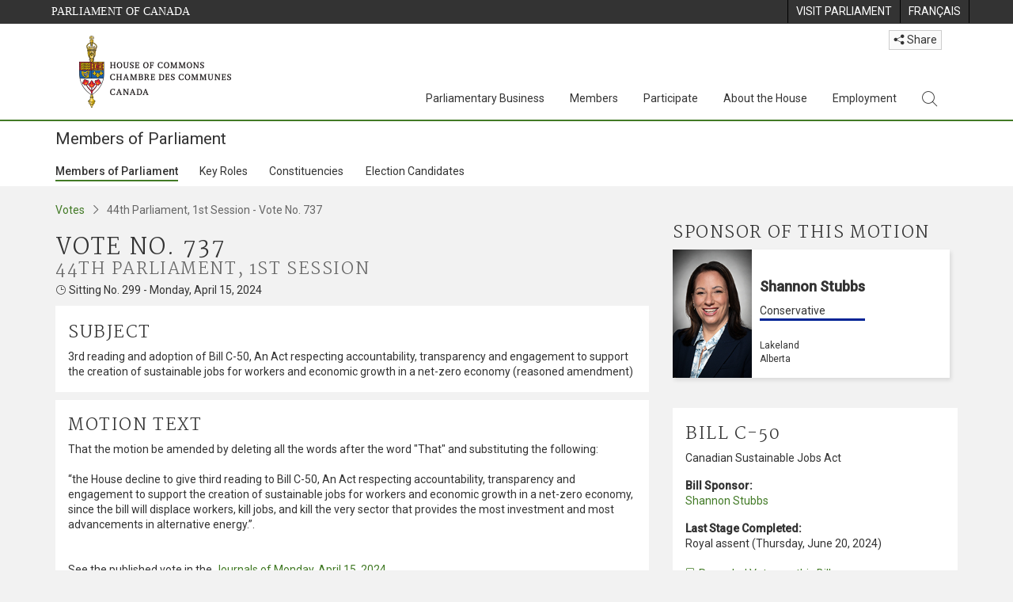

--- FILE ---
content_type: text/html; charset=utf-8
request_url: https://www.ourcommons.ca/Members/en/votes/44/1/737
body_size: 84676
content:

<!DOCTYPE html>
<html lang="en" xml:lang="en" xmlns="http://www.w3.org/1999/xhtml">
<head>
<meta charset="utf-8" />
<meta name="viewport" content="width=device-width, initial-scale=1.0" />
<meta http-equiv="X-UA-Compatible" content="IE=edge" />

<link rel="icon" href="/favicon.ico" type="image/x-icon" />
<link rel="shortcut icon" href="/favicon.ico" type="image/x-icon" />
    <title>Vote Detail - 737 - Members of Parliament - House of Commons of Canada</title>
    <meta name="description" content="Vote Detail - 737 - Members of Parliament - House of Commons of Canada" />

    
    <script src='/CommonElementsV2/js/jquery-3.7.1.min.js'></script>
<script src='/CommonElementsV2/js/popper.min.js'></script>
<script src='/CommonElementsV2/js/bootstrap.min.js'></script>
<script src='/CommonElementsV2/js/ce-hoc.min.js'></script>
<link rel='stylesheet' type='text/css' media='all' href='/CommonElementsV2/styles/bootstrap.min.css' />
<link rel='stylesheet' type='text/css' media='all' href='/CommonElementsV2/styles/hoc-icons.min.css' />
<link rel='stylesheet' type='text/css' media='all' href='/CommonElementsV2/styles/ce-hoc-main.min.css' />
<link rel='stylesheet' type='text/css' media='all' href='/CommonElementsV2/styles/ce-hoc-mobile.min.css' />
<link rel='stylesheet' type='text/css' media='all' href='/CommonElementsV2/styles/ce-hoc.min.css' />
<link rel='stylesheet' type='text/css' media='all' href='/CommonElementsV2/styles/ce-hoc-components.min.css' />
<script src='https://www.googletagmanager.com/gtag/js?id=G-WDVFHW5K08'></script>
<script> var CommonElements = {}; CommonElements.Analytics = {}; CommonElements.Analytics.Dimensions = [];  </script>
<script>window.dataLayer = window.dataLayer || [];function gtag(){dataLayer.push(arguments);}gtag('js', new Date());gtag('config', 'G-WDVFHW5K08');</script>


<link href="/Members/lib/DataTables/datatables.min.css?v=py4LR9NnSbnnMXITwqhQ51lYL357drLG6nLXU_ETzLs" rel="stylesheet" type="text/css">
<link href="https://cdn.datatables.net/2.0.8/css/dataTables.dataTables.css" rel="stylesheet" type="text/css" />


<link href="/Members/css/site.min.css?v=44H08xNIFL6tcybt1yZjAQC5pQesfOg03EpUNQaaXJ0" rel="stylesheet" type="text/css" />

<link href="https://fonts.googleapis.com/css?family=Martel&#x2B;Sans" rel="stylesheet" />
    
<link rel="stylesheet" type="text/css" media="all" href="/Members/css/Main/votes.min.css?v=U30JVDQvIvKZjMsxaoLi8emi6AHzbBChiof1LmFO1jM" />


    
</head>
<body class="body-wrapper ce-hoc vh-100">
    <!-- Parliament Header -->
		<header>
		    <!-- Skip to Content -->
			<div class="local-anchor-container">
				<a href="#StartOfContent" class="ce-hoc-skipnav sr-only sr-only-focusable">Skip to main content</a>
			</div>
		    <div id="ce-parl-header" class="ce-parl-header hidden-print">
		        <div class="container">
		            <div class="row">
		                <div class="col-7">
		                    <a href="//www.parl.ca" class="ce-parl-btn pull-left" data-analytics-eventcategory="Parliament Common Elements Menu" data-analytics-eventaction="click" data-analytics-eventlabel="Parliament Site" >Parliament of Canada</a>
		                </div>
		                <div class="col-5">
		                    <ul class="float-right" role="menu">
		                        <li role="menuitem">
		                            <a href="https://visit.parl.ca/index-e.html" class="hoccmn-parent-org" data-analytics-eventcategory="Parliament Common Elements Menu" data-analytics-eventaction="click" data-analytics-eventlabel="Visit Parliament"  rel="external" >
		                                <span class="d-none d-md-block">Visit Parliament</span>
		                                <span class="d-block d-md-none">Visit</span>
		                            </a>
		                        </li>
		                        <li role="menuitem">
		                            <a href="https://www.noscommunes.ca:443/Members/fr/votes/44/1/737" class="hoccmn-parent-org" data-analytics-eventcategory="Parliament Common Elements Menu" data-analytics-eventaction="click" data-analytics-eventlabel="Language Switch" >
		                                <span lang="fr-CA" class="d-none d-md-block">Français</span>
		                                <span lang="fr-CA" class="d-block d-md-none">FR</span>
		                            </a>
		                        </li>
		                    </ul>
		                </div>
		            </div>
		        </div>
		    </div>
		</header>
		
		<!-- HoC Header -->
		<nav id="ce-hoc-header" class="ce-hoc-nav navbar navbar-expand-lg navbar-light" aria-label="Main">
		    <div class="container">
		        <a class="navbar-brand mb-0" href="//www.ourcommons.ca" data-analytics-eventcategory="HoC Common Elements Main Menu" data-analytics-eventaction="click" data-analytics-eventlabel="HoC Crest" >
		            <img src="/CommonElementsV2/Images/ce-hoc-emblem-e.png" alt="House of Commons" />
		        </a>
		        <button class="navbar-toggler mt-3" type="button" data-toggle="collapse" data-target="#ce-hoc-nav">
		            <span class="ce-hoc-nav-hamburger">
		                <span class="icon-bar"></span>
		                <span class="icon-bar"></span>
		                <span class="icon-bar"></span>
		            </span>
		            <span class="ce-hoc-nav-lbl-menu">
		                Menu
		            </span>
		        </button>
		        <div class="ce-hoc-nav-wrapper d-none d-lg-block d-xl-block d-xxl-block">
		            <div class="dropdown ce-hoc-btn-share btn-share ml-auto py-0 px-lg-0">
		                <button type="button" class="btn btn-xs btn-light dropdown-toggle" data-toggle="dropdown"><i class="hoc-icon icon-share"></i> Share</button>
		                <ul class="dropdown-menu">
		                    <li><a id="share-media-email" href="#" title="share link with e-mail"><span class="ce-hoc-share-media-email"><i class="hoc-icon icon-envelope"></i></span> Email</a></li>
		                    <li><a id="share-media-facebook" href="#" title="share link with facebook"><span class="ce-hoc-share-media-facebook"><i class="hoc-icon icon-social-facebook"></i></span> Facebook</a></li>
		                    <li><a id="share-media-linkedin" href="#" title="share link with linked in"><span class="ce-hoc-share-media-linkedin"><i class="hoc-icon icon-social-linkedin"></i></span> LinkedIn</a></li>
		                    <li><a id="share-media-twitter" href="#" title="share link with twitter"><span class="ce-hoc-share-media-twitter"><i class="hoc-icon icon-social-twitter"></i></span> Twitter</a></li>
		                </ul>
		            </div>
		            <div id="ce-hoc-nav" class="collapse navbar-collapse">
		                <ul class="nav navbar-nav ml-auto">
		                    <li class="nav-item dropdown mx-xs-2">
		                        <a class="nav-link dropdown-toggle" href="javascript: void(0);" aria-expanded="false" data-toggle="dropdown" data-analytics-eventcategory="HoC Common Elements Main Menu" data-analytics-eventaction="click" data-analytics-eventlabel="Parliamentary Business">
		                            Parliamentary Business
		                        </a>
		                        <ul class="dropdown-menu" id="ce-hoc-nav-parliamentary-business">
		                            <li>
		                                <div class="ce-hoc-dropdown-menu-content">
		                                    <div class="row">
		                                        <div class="col-sm-12">
		                                            <a href="//www.ourcommons.ca/en/parliamentary-business" class="btn ce-hoc-btn-landing" data-analytics-eventcategory="HoC Common Elements Main Menu" data-analytics-eventaction="click" data-analytics-eventlabel="Parliamentary Business" >
		                                                Parliamentary Business - Home
		                                            </a>
		                                        </div>
		                                    </div>
		                                    <div class="row">
		                                        <div class="card-group w-100" id="ce-hoc-nav-parliamentary-business-panel-group">
		                                            <div class="col-lg-3 pr-lg-3">
		                                                <div class="ce-hoc-panel-title">
		                                                    The House
		                                                </div>
		                                                <div id="ce-hoc-nav-parlbus-house" class="panel-collapse collapse ce-hoc-collapsible-content">
		                                                    <ul class="ce-hoc-list-group-item" role="menu">
		                                                        <li role="menuitem"><a href="//www.ourcommons.ca/en/sitting-calendar" data-analytics-eventcategory="HoC Common Elements Main Menu" data-analytics-eventaction="click" data-analytics-eventlabel="Sitting Calendar" >Sitting Calendar</a></li>
		                                                        <li role="menuitem"><a href="//www.ourcommons.ca/documentviewer/en/house/latest-sitting" data-analytics-eventcategory="HoC Common Elements Main Menu" data-analytics-eventaction="click" data-analytics-eventlabel="House Publications" >House Publications</a></li>
		                                                        <li role="menuitem"><a href="//www.parl.ca/legisinfo/en/overview" data-analytics-eventcategory="HoC Common Elements Main Menu" data-analytics-eventaction="click" data-analytics-eventlabel="Bills (LEGISinfo)" >Bills (LEGIS<i>info</i>)</a></li>
		                                                        <li role="menuitem"><a href="//www.ourcommons.ca/written-questions/overview" data-analytics-eventcategory="HoC Common Elements Main Menu" data-analytics-eventaction="click" data-analytics-eventlabel="Written Questions" >Written Questions</a></li>
		                                                        <li role="menuitem"><a href="https://www.ourcommons.ca/petitions/en/Home/Index" data-analytics-eventcategory="HoC Common Elements Main Menu" data-analytics-eventaction="click" data-analytics-eventlabel="E-petitions" >Petitions</a></li>
		                                                        <li role="menuitem"><a href="//www.ourcommons.ca/members/en/votes" data-analytics-eventcategory="HoC Common Elements Main Menu" data-analytics-eventaction="click" data-analytics-eventlabel="Votes" >Votes</a></li>
		                                                        <li role="menuitem"><a href="//www.ourcommons.ca/Search/en/publications/hansard" data-analytics-eventcategory="HoC Common Elements Main Menu" data-analytics-eventaction="click" data-analytics-eventlabel="Search the Debates (Hansard)" >Search the Debates (Hansard)</a></li>
		                                                        <li role="menuitem"><a href="//www.ourcommons.ca/documentviewer/en/house/status-business" data-analytics-eventcategory="HoC Common Elements Main Menu" data-analytics-eventaction="click" data-analytics-eventlabel="Status of House Business" >Status of House Business</a></li>
		                                                    </ul>
		                                                </div>
		                                            </div>
		                                            <div class="col-lg-3 pr-lg-3">
		                                                <div class="ce-hoc-panel-title">
		                                                    Committees
		                                                </div>
		                                                <div id="ce-hoc-nav-parlbus-committees" class="panel-collapse collapse ce-hoc-collapsible-content">
		                                                    <ul class="ce-hoc-list-group-item" role="menu">
		                                                        <li role="menuitem"><a href="//www.ourcommons.ca/Committees/en/Home" data-analytics-eventcategory="HoC Common Elements Main Menu" data-analytics-eventaction="click" data-analytics-eventlabel="List of Committees and Overview" >List of Committees and Overview</a></li>
		                                                        <li role="menuitem"><a href="//www.ourcommons.ca/Committees/en/Meetings" data-analytics-eventcategory="HoC Common Elements Main Menu" data-analytics-eventaction="click" data-analytics-eventlabel="Meetings" >Meetings</a></li>
		                                                        <li role="menuitem"><a href="//www.parl.ca/legisinfo/en/bills?status&#x3D;352&amp;advancedview&#x3D;true" data-analytics-eventcategory="HoC Common Elements Main Menu" data-analytics-eventaction="click" data-analytics-eventlabel="Bills in Committee (LEGISinfo)" >Bills in Committee (LEGIS<i>info</i>)</a></li>
		                                                        <li role="menuitem"><a href="//www.ourcommons.ca/Committees/en/Work" data-analytics-eventcategory="HoC Common Elements Main Menu" data-analytics-eventaction="click" data-analytics-eventlabel="Studies, Activities and Reports" >Studies, Activities and Reports</a></li>
		                                                        <li role="menuitem"><a href="//www.ourcommons.ca/Search/en/publications/evidence" data-analytics-eventcategory="HoC Common Elements Main Menu" data-analytics-eventaction="click" data-analytics-eventlabel="Search the Transcripts" >Search the Transcripts</a></li>
		                                                        <li role="menuitem"><a href="//www.ourcommons.ca/Committees/en/Participate" data-analytics-eventcategory="HoC Common Elements Main Menu" data-analytics-eventaction="click" data-analytics-eventlabel="Committee-Participate" >Participate</a></li>
		                                                    </ul>
		                                                </div>
		                                            </div>
		                                            <div class="col-lg-3 pr-lg-3">
		                                                <div class="ce-hoc-panel-title">
		                                                    Resources
		                                                </div>
		                                                <div id="ce-hoc-nav-parlbus-resources" class="panel-collapse collapse ce-hoc-collapsible-content">
		                                                    <ul class="ce-hoc-list-group-item" role="menu">
		                                                        <li role="menuitem"><a href="//www.ourcommons.ca/procedure/overview/index-e.html" data-analytics-eventcategory="HoC Common Elements Main Menu" data-analytics-eventaction="click" data-analytics-eventlabel="Procedural Information" >Procedural Information</a></li>
		                                                    </ul>
		                                                    <div class="ce-hoc-groupbox">
		                                                        <p>Library of Parliament</p>
		                                                        <div class="clearfix"></div>
		                                                        <ul class="ce-hoc-list-group-item" role="menu">
		                                                            <li role="menuitem">
		                                                                <a href="https://lop.parl.ca/sites/PublicWebsite/default/en_CA/ResearchPublications/LegislativeSummaries" data-analytics-eventcategory="HoC Common Elements Main Menu" data-analytics-eventaction="click" data-analytics-eventlabel="Legislative Summaries"  rel="external" >Legislative Summaries</a>
		                                                            </li>
		                                                            <li role="menuitem">
		                                                                <a href="https://lop.parl.ca/About/Library/VirtualLibrary/research-for-parliament-e.html" data-analytics-eventcategory="HoC Common Elements Main Menu" data-analytics-eventaction="click" data-analytics-eventlabel="Research Publications"  rel="external" >Research Publications</a>
		                                                            </li>
		                                                            <li role="menuitem">
		                                                                <a href="http://parl.canadiana.ca/?usrlang&#x3D;en" data-analytics-eventcategory="HoC Common Elements Main Menu" data-analytics-eventaction="click" data-analytics-eventlabel="Historical Debates and Journals (1867-1993)"  rel="external" ><div class='deacrease-letter-spacing'>Parliamentary Historical Resources <br/>(1867-1993)</div></a>
		                                                            </li>
		                                                        </ul>
		                                                    </div>
		                                                </div>
		                                            </div>
		                                            <div class="col-lg-3 pr-lg-3">
		                                                <div class="ce-hoc-panel-title">
		                                                    Parliamentary Diplomacy
		                                                </div>
		                                                <div id="ce-hoc-nav-parlbus-parliamentary-diplomacy" class="panel-collapse collapse ce-hoc-collapsible-content">
		                                                    <ul class="ce-hoc-list-group-item" role="menu">
		                                                        <li role="menuitem"><a href="//www.parl.ca/diplomacy/en" data-analytics-eventcategory="HoC Common Elements Main Menu" data-analytics-eventaction="click" data-analytics-eventlabel="Diplomacy - Home" >Parliamentary Diplomacy - Home</a></li>
		                                                        <li role="menuitem"><a href="//www.parl.ca/diplomacy/en/speakers/activities-and-reports" data-analytics-eventcategory="HoC Common Elements Main Menu" data-analytics-eventaction="click" data-analytics-eventlabel="Speakers&#x27; Activities" >Speakers' Activities</a></li>
		                                                        <li role="menuitem"><a href="//www.parl.ca/diplomacy/en/associations" data-analytics-eventcategory="HoC Common Elements Main Menu" data-analytics-eventaction="click" data-analytics-eventlabel="Parliamentary Associations" >Parliamentary Associations</a></li>
		                                                        <li role="menuitem"><a href="//www.parl.ca/diplomacy/en/speakers/visits-and-events" data-analytics-eventcategory="HoC Common Elements Main Menu" data-analytics-eventaction="click" data-analytics-eventlabel="Visits and Events" >Visits and Events</a></li>
		                                                        <li role="menuitem"><a href="//www.parl.ca/diplomacy/en/conferences" data-analytics-eventcategory="HoC Common Elements Main Menu" data-analytics-eventaction="click" data-analytics-eventlabel="Conferences" >Conferences</a></li>
		                                                        <li role="menuitem"><a href="//www.parl.ca/diplomacy/en/speakers/posp" data-analytics-eventcategory="HoC Common Elements Main Menu" data-analytics-eventaction="click" data-analytics-eventlabel="Parliamentary Officers&#x27; Study Program" >Parliamentary Officers' Study Program</a></li>
		                                                    </ul>
		                                                </div>
		                                            </div>
		                                        </div>
		                                    </div>
		                                </div>
		                            </li>
		                        </ul>
		                    </li>
		                    <li class="nav-item dropdown mx-xs-2">
		                        <a class="nav-link dropdown-toggle" href="javascript: void(0);" aria-expanded="false" data-toggle="dropdown" data-analytics-eventcategory="HoC Common Elements Main Menu" data-analytics-eventaction="click" data-analytics-eventlabel="Members">
		                            Members
		                        </a>
		                        <ul class="dropdown-menu" id="ce-hoc-nav-members">
		                            <li>
		                                <div class="ce-hoc-dropdown-menu-content">
		                                    <div class="row">
		                                        <div class="col-sm-12">
		                                            <a href="//www.ourcommons.ca/en/members" class="btn ce-hoc-btn-landing" data-analytics-eventcategory="HoC Common Elements Main Menu" data-analytics-eventaction="click" data-analytics-eventlabel="Members" >
		                                                Members - Home
		                                            </a>
		                                        </div>
		                                    </div>
		                                    <div class="row">
		                                        <div class="card-group w-100" id="ce-hoc-nav-members-panel-group">
		                                            <div class="col-lg-4 pr-lg-3">
		                                                <div class="ce-hoc-panel-title">
		                                                    Members and Roles
		                                                </div>
		                                                <div id="ce-hoc-nav-members-roles" class="panel-collapse collapse ce-hoc-collapsible-content">
		                                                    <ul class="ce-hoc-list-group-item" role="menu">
		                                                        <li role="menuitem"><a href="//www.ourcommons.ca/Members/en" data-analytics-eventcategory="HoC Common Elements Main Menu" data-analytics-eventaction="click" data-analytics-eventlabel="Members of Parliament" >Members of Parliament</a></li>
		                                                        <li role="menuitem"><a href="//www.ourcommons.ca/Speaker/en" data-analytics-eventcategory="HoC Common Elements Main Menu" data-analytics-eventaction="click" data-analytics-eventlabel="The Speaker" >The Speaker</a></li>
		                                                        <li role="menuitem"><a href="//www.ourcommons.ca/Members/en/ministries" data-analytics-eventcategory="HoC Common Elements Main Menu" data-analytics-eventaction="click" data-analytics-eventlabel="Ministry (Cabinet)" >Ministry (Cabinet)</a></li>
		                                                        <li role="menuitem"><a href="//www.ourcommons.ca/Members/en/parliamentary-secretaries" data-analytics-eventcategory="HoC Common Elements Main Menu" data-analytics-eventaction="click" data-analytics-eventlabel="Parliamentary Secretaries" >Parliamentary Secretaries</a></li>
		                                                        <li role="menuitem"><a href="//www.ourcommons.ca/members/en/house-officers" data-analytics-eventcategory="HoC Common Elements Main Menu" data-analytics-eventaction="click" data-analytics-eventlabel="Party Leaders and other House Officers" >Party Leaders and other House Officers</a></li>
		                                                    </ul>
		                                                </div>
		                                            </div>
		                                            <div class="col-lg-4 pr-lg-3">
		                                                <div class="ce-hoc-panel-title">
		                                                    Related Information
		                                                </div>
		                                                <div id="ce-hoc-nav-members-related-information" class="panel-collapse collapse ce-hoc-collapsible-content">
		                                                    <ul class="ce-hoc-list-group-item" role="menu">
		                                                        <li role="menuitem"><a href="//www.ourcommons.ca/Members/en/party-standings" data-analytics-eventcategory="HoC Common Elements Main Menu" data-analytics-eventaction="click" data-analytics-eventlabel="Party Standings" >Party Standings</a></li>
		                                                        <li role="menuitem"><a href="//www.ourcommons.ca/Members/en/floorplan" data-analytics-eventcategory="HoC Common Elements Main Menu" data-analytics-eventaction="click" data-analytics-eventlabel="Seating Plan" >Seating Plan</a></li>
		                                                        <li role="menuitem"><a href="//www.ourcommons.ca/ProactiveDisclosure/en/members" data-analytics-eventcategory="HoC Common Elements Main Menu" data-analytics-eventaction="click" data-analytics-eventlabel="Members&#x27; Expenditures" >Members' Expenditures</a></li>
		                                                        <li role="menuitem"><a href="//www.ourcommons.ca/boie/en/reports-and-disclosure#dt" data-analytics-eventcategory="HoC Common Elements Main Menu" data-analytics-eventaction="click" data-analytics-eventlabel="Registry of Designated Travellers" >Registry of Designated Travellers</a></li>
		                                                        <li role="menuitem"><a href="//www.ourcommons.ca/about/schedules/MembersTypicalWeek-e.html" data-analytics-eventcategory="HoC Common Elements Main Menu" data-analytics-eventaction="click" data-analytics-eventlabel="A Member&#x27;s Typical Week" >A Member's Typical Week</a></li>
		                                                    </ul>
		                                                </div>
		                                            </div>
		                                            <div class="col-lg-4 pr-lg-3">
		                                                <div class="ce-hoc-panel-title">
		                                                    Resources
		                                                </div>
		                                                <div id="ce-hoc-nav-members-resources" class="panel-collapse collapse ce-hoc-collapsible-content">
		                                                    <ul class="ce-hoc-list-group-item" role="menu">
		                                                        <li role="menuitem"><a href="//www.ourcommons.ca/Members/en/addresses" data-analytics-eventcategory="HoC Common Elements Main Menu" data-analytics-eventaction="click" data-analytics-eventlabel="Contact Members of Parliament" >Contact Members of Parliament</a></li>
		                                                        <li role="menuitem"><a href="//www.ourcommons.ca/Members/en/constituencies" data-analytics-eventcategory="HoC Common Elements Main Menu" data-analytics-eventaction="click" data-analytics-eventlabel="Constituencies" >Constituencies</a></li>
		                                                    </ul>
		                                                    <div class="ce-hoc-groupbox">
		                                                        <p>Library of Parliament</p>
		                                                        <div class="clearfix"></div>
		                                                        <ul class="ce-hoc-list-group-item" role="menu">
		                                                            <li role="menuitem">
		                                                                <a href="https://lop.parl.ca/sites/ParlInfo/default/en_CA" data-analytics-eventcategory="HoC Common Elements Main Menu" data-analytics-eventaction="click" data-analytics-eventlabel="Historical Information (PARLINFO)"  rel="external" >Historical Information (PARLINFO)</a>
		                                                            </li>
		                                                        </ul>
		                                                    </div>
		                                                </div>
		                                            </div>
		                                        </div>
		                                    </div>
		                                </div>
		                            </li>
		                        </ul>
		                    </li>
		                    <li class="nav-item dropdown mx-xs-2">
		                        <a class="nav-link dropdown-toggle" href="javascript: void(0);" aria-expanded="false" data-toggle="dropdown" data-analytics-eventcategory="HoC Common Elements Main Menu" data-analytics-eventaction="click" data-analytics-eventlabel="Participate">
		                            Participate
		                        </a>
		                        <ul class="dropdown-menu" id="ce-hoc-nav-participate">
		                            <li>
		                                <div class="ce-hoc-dropdown-menu-content">
		                                    <div class="row">
		                                        <div class="col-sm-12">
		                                            <a href="//www.ourcommons.ca/en/participate" class="btn ce-hoc-btn-landing" data-analytics-eventcategory="HoC Common Elements Main Menu" data-analytics-eventaction="click" data-analytics-eventlabel="Participate" >
		                                                Participate - Home
		                                            </a>
		                                        </div>
		                                    </div>
		                                    <div class="row">
		                                        <div class="card-group w-100" id="ce-hoc-nav-participate-panel-group">
		                                            <div class="col-lg-4 pr-lg-3">
		                                                <div class="ce-hoc-panel-title">
		                                                    The House
		                                                </div>
		                                                <div id="ce-hoc-nav-participate-house" class="panel-collapse collapse ce-hoc-collapsible-content">
		                                                    <ul class="ce-hoc-list-group-item" role="menu">
		                                                        <li role="menuitem"><a href="https://visit.parl.ca/visit-e.html#live-debates" data-analytics-eventcategory="HoC Common Elements Main Menu" data-analytics-eventaction="click" data-analytics-eventlabel="Attend Live Debates"  rel="external" >Attend Live Debates</a></li>
		                                                        <li role="menuitem"><a href="https://parlvu.parl.gc.ca/harmony/en" data-analytics-eventcategory="HoC Common Elements Main Menu" data-analytics-eventaction="click" data-analytics-eventlabel="Watch and Listen to Chamber Proceedings"  rel="external" >Watch and Listen to Chamber Proceedings</a></li>
		                                                        <li role="menuitem"><a href="https://www.ourcommons.ca/petitions/en/Home/Index" data-analytics-eventcategory="HoC Common Elements Main Menu" data-analytics-eventaction="click" data-analytics-eventlabel="Create or Sign an E-petitions" >Create or Sign a Petition</a></li>
		                                                        <li role="menuitem"><a href="//www.ourcommons.ca/About/Schedules/DailyOrderOfBusiness-e.html" data-analytics-eventcategory="HoC Common Elements Main Menu" data-analytics-eventaction="click" data-analytics-eventlabel="A Typical Week at the House" >A Typical Week at the House</a></li>
		                                                        <li role="menuitem"><a href="//www.ourcommons.ca/Members/en/addresses" data-analytics-eventcategory="HoC Common Elements Main Menu" data-analytics-eventaction="click" data-analytics-eventlabel="Contact a Member of Parliament" >Contact a Member of Parliament</a></li>
		                                                        <li role="menuitem"><a href="//www.parl.ca/legisinfo/en/overview" data-analytics-eventcategory="HoC Common Elements Main Menu" data-analytics-eventaction="click" data-analytics-eventlabel="Follow a Bill (LEGISinfo)" >Follow a Bill (LEGIS<i>info</i>)</a></li>
		                                                    </ul>
		                                                </div>
		                                            </div>
		                                            <div class="col-lg-4 pr-lg-3">
		                                                <div class="ce-hoc-panel-title">
		                                                    Committees
		                                                </div>
		                                                <div id="ce-hoc-nav-participate-committees" class="panel-collapse collapse ce-hoc-collapsible-content">
		                                                    <ul class="ce-hoc-list-group-item" role="menu">
		                                                        <li role="menuitem"><a href="//www.ourcommons.ca/Committees/en/Participate#attend" data-analytics-eventcategory="HoC Common Elements Main Menu" data-analytics-eventaction="click" data-analytics-eventlabel="Attend Meetings" >Attend Meetings</a></li>
		                                                        <li role="menuitem"><a href="https://parlvu.parl.gc.ca/harmony/en" data-analytics-eventcategory="HoC Common Elements Main Menu" data-analytics-eventaction="click" data-analytics-eventlabel="Watch and Listen to Committee Proceedings"  rel="external" >Watch and Listen to Committee Proceedings</a></li>
		                                                        <li role="menuitem"><a href="//www.ourcommons.ca/Committees/en/Participate#participate" data-analytics-eventcategory="HoC Common Elements Main Menu" data-analytics-eventaction="click" data-analytics-eventlabel="Current Consultations" >Current Consultations</a></li>
		                                                        <li role="menuitem"><a href="//www.ourcommons.ca/Committees/en/Participate" data-analytics-eventcategory="HoC Common Elements Main Menu" data-analytics-eventaction="click" data-analytics-eventlabel="How to Submit a Brief and Appear" >How to Submit a Brief and Appear</a></li>
		                                                        <li role="menuitem"><a href="//www.ourcommons.ca/Committees/Styles/images/participate/committee-room-layout-large-e.png" data-analytics-eventcategory="HoC Common Elements Main Menu" data-analytics-eventaction="click" data-analytics-eventlabel="Layout of a Typical Committee Room" >Layout of a Typical Committee Room</a></li>
		                                                        <li role="menuitem"><a href="//www.ourcommons.ca/Committees/en/ContactUs" data-analytics-eventcategory="HoC Common Elements Main Menu" data-analytics-eventaction="click" data-analytics-eventlabel="Contact a Committee" >Contact a Committee</a></li>
		                                                    </ul>
		                                                </div>
		                                            </div>
		                                            <div class="col-lg-4 pr-lg-3">
		                                                <div class="ce-hoc-panel-title">
		                                                    Resources
		                                                </div>
		                                                <div id="ce-hoc-nav-participate-resources" class="panel-collapse collapse ce-hoc-collapsible-content">
		                                                    <ul class="ce-hoc-list-group-item" role="menu">
		                                                        <li role="menuitem"><a href="//www.ourcommons.ca/procedure/overview/index-e.html" data-analytics-eventcategory="HoC Common Elements Main Menu" data-analytics-eventaction="click" data-analytics-eventlabel="Procedural Information" >Procedural Information</a></li>
		                                                    </ul>
		                                                    <div class="ce-hoc-groupbox">
		                                                        <p>Library of Parliament</p>
		                                                        <div class="clearfix"></div>
		                                                        <ul class="ce-hoc-list-group-item" role="menu">
		                                                            <li role="menuitem">
		                                                                <a href="https://lop.parl.ca/About/Parliament/Education/classroom-activities-e.html" data-analytics-eventcategory="HoC Common Elements Main Menu" data-analytics-eventaction="click" data-analytics-eventlabel="Classroom Activities"  rel="external" >Classroom Activities</a>
		                                                            </li>
		                                                            <li role="menuitem">
		                                                                <a href="https://lop.parl.ca/About/Parliament/Education/teacher-resources-e.html" data-analytics-eventcategory="HoC Common Elements Main Menu" data-analytics-eventaction="click" data-analytics-eventlabel="Teacher Resources"  rel="external" >Teacher Resources</a>
		                                                            </li>
		                                                            <li role="menuitem">
		                                                                <a href="https://lop.parl.ca/About/Parliament/Education/teachers-institute-e.html" data-analytics-eventcategory="HoC Common Elements Main Menu" data-analytics-eventaction="click" data-analytics-eventlabel="Teachers Institute"  rel="external" >Teachers Institute</a>
		                                                            </li>
		                                                        </ul>
		                                                    </div>
		                                                </div>
		                                            </div>
		                                        </div>
		                                    </div>
		                                </div>
		                            </li>
		                        </ul>
		                    </li>
		                    <li class="nav-item dropdown mx-xs-2">
		                        <a class="nav-link dropdown-toggle" href="javascript: void(0);" aria-expanded="false" data-toggle="dropdown" data-analytics-eventcategory="HoC Common Elements Main Menu" data-analytics-eventaction="click" data-analytics-eventlabel="About the House">
		                            About the House
		                        </a>
		                        <ul class="dropdown-menu" id="ce-hoc-nav-about">
		                            <li>
		                                <div class="ce-hoc-dropdown-menu-content">
		                                    <div class="row">
		                                        <div class="col-sm-12">
		                                            <a href="//www.ourcommons.ca/en/about-the-house" class="btn ce-hoc-btn-landing" data-analytics-eventcategory="HoC Common Elements Main Menu" data-analytics-eventaction="click" data-analytics-eventlabel="About the House" >
		                                                About the House - Home
		                                            </a>
		                                        </div>
		                                    </div>
		                                    <div class="row">
		                                        <div class="card-group w-100" id="ce-hoc-nav-about-panel-group">
		                                            <div class="col-lg-4 pr-lg-3">
		                                                <div class="ce-hoc-panel-title">
		                                                    Transparency and accountability
		                                                </div>
		                                                <div id="ce-hoc-nav-about-transparency-accountability" class="panel-collapse collapse ce-hoc-collapsible-content">
		                                                    <ul class="ce-hoc-list-group-item" role="menu">
		                                                        <li role="menuitem"><a href="//www.ourcommons.ca/boie/en" data-analytics-eventcategory="HoC Common Elements Main Menu" data-analytics-eventaction="click" data-analytics-eventlabel="Board of Internal Economy" >Board of Internal Economy</a></li>
		                                                        <li role="menuitem"><a href="//www.ourcommons.ca/boie/en/by-laws-and-policies" data-analytics-eventcategory="HoC Common Elements Main Menu" data-analytics-eventaction="click" data-analytics-eventlabel="By-Laws and Policies" >By-Laws and Policies</a></li>
		                                                        <li role="menuitem"><a href="//www.ourcommons.ca/boie/en/by-laws-and-policies#mas" data-analytics-eventcategory="HoC Common Elements Main Menu" data-analytics-eventaction="click" data-analytics-eventlabel="Members&#x27; Allowances and Services" >Members' Allowances and Services</a></li>
		                                                        <li role="menuitem"><a href="//www.ourcommons.ca/About/Administration/Index-e.html" data-analytics-eventcategory="HoC Common Elements Main Menu" data-analytics-eventaction="click" data-analytics-eventlabel="House Administration" >House Administration</a></li>
		                                                        <li role="menuitem"><a href="//www.ourcommons.ca/boie/en/reports-and-disclosure" data-analytics-eventcategory="HoC Common Elements Main Menu" data-analytics-eventaction="click" data-analytics-eventlabel="Reports and Disclosure" >Reports and Disclosure</a></li>
		                                                        <li role="menuitem"><a href="//www.ourcommons.ca/About/StandingOrders/appa1-e.htm" data-analytics-eventcategory="HoC Common Elements Main Menu" data-analytics-eventaction="click" data-analytics-eventlabel="Conflict of Interest Code for Members" >Conflict of Interest Code for Members</a></li>
		                                                        <li role="menuitem"><a href="//www.ourcommons.ca/en/accessibility" data-analytics-eventcategory="HoC Common Elements Main Menu" data-analytics-eventaction="click" data-analytics-eventlabel="Accessibility" >Accessibility</a></li>
		                                                    </ul>
		                                                </div>
		                                            </div>
		                                            <div class="col-lg-4 pr-lg-3">
		                                                <div class="ce-hoc-panel-title">
		                                                    Arts and Heritage
		                                                </div>
		                                                <div id="ce-hoc-nav-about-history-art-architecture" class="panel-collapse collapse ce-hoc-collapsible-content">
		                                                    <ul class="ce-hoc-list-group-item" role="menu">
		                                                        <li role="menuitem"><a href="//www.ourcommons.ca/heritage/en/home" data-analytics-eventcategory="HoC Common Elements Main Menu" data-analytics-eventaction="click" data-analytics-eventlabel="History, Art and Architecture" >History, Art and Architecture</a></li>
		                                                        <li role="menuitem"><a href="//www.ourcommons.ca/About/BuildingTheFuture/Index-e.html" data-analytics-eventcategory="HoC Common Elements Main Menu" data-analytics-eventaction="click" data-analytics-eventlabel="Future of the Parliamentary Precinct" >Future of the Parliamentary Precinct</a></li>
		                                                        <li role="menuitem"><a href="//www.ourcommons.ca/heritage/en/parliamentary-buildings/past/memorial-chamber" data-analytics-eventcategory="HoC Common Elements Main Menu" data-analytics-eventaction="click" data-analytics-eventlabel="Memorial Chamber" >Memorial Chamber</a></li>
		                                                        <li role="menuitem"><a href="//www.ourcommons.ca/heritage/en/carillon" data-analytics-eventcategory="HoC Common Elements Main Menu" data-analytics-eventaction="click" data-analytics-eventlabel="Carillon" >Carillon</a></li>
		                                                    </ul>
		                                                </div>
		                                            </div>
		                                            <div class="col-lg-4 pr-lg-3">
		                                                <div class="ce-hoc-panel-title">
		                                                    In pictures
		                                                </div>
		                                                <div id="ce-hoc-nav-about-pictures" class="panel-collapse collapse ce-hoc-collapsible-content">
		                                                    <ul class="ce-hoc-list-group-item" role="menu">
		                                                        <li role="menuitem"><a href="/About/BuildingTheFuture/WestBlock/VirtualTours/chamber/en/" data-analytics-eventcategory="HoC Common Elements Main Menu" data-analytics-eventaction="click" data-analytics-eventlabel="Virtual Tour of the House"  rel="external" >Virtual Tour of the House</a></li>
		                                                        <li role="menuitem"><a href="//www.tpsgc-pwgsc.gc.ca/citeparlementaire-parliamentaryprecinct/camera-eng.html" data-analytics-eventcategory="HoC Common Elements Main Menu" data-analytics-eventaction="click" data-analytics-eventlabel="Live Hill Cam"  rel="external" >Live Hill Cam</a></li>
		                                                        <li role="menuitem"><a href="https://www.instagram.com/ourcommonsca/" data-analytics-eventcategory="HoC Common Elements Main Menu" data-analytics-eventaction="click" data-analytics-eventlabel="Photo Gallery"  rel="external" >Photo Gallery</a></li>
		                                                    </ul>
		                                                </div>
		                                            </div>
		                                        </div>
		                                    </div>
		                                </div>
		                            </li>
		                        </ul>
		                    </li>
		                    <li class="nav-item dropdown mx-xs-2">
		                        <a class="nav-link dropdown-toggle" href="javascript: void(0);" aria-expanded="false" data-toggle="dropdown" data-analytics-eventcategory="HoC Common Elements Main Menu" data-analytics-eventaction="click" data-analytics-eventlabel="Employment">
		                            Employment
		                        </a>
		                        <ul class="dropdown-menu" id="ce-hoc-nav-employment">
		                            <li>
		                                <div class="ce-hoc-dropdown-menu-content">
		                                    <div class="row">
		                                        <div class="col-sm-12">
		                                            <a href="//www.ourcommons.ca/en/employment" class="btn ce-hoc-btn-landing" data-analytics-eventcategory="HoC Common Elements Main Menu" data-analytics-eventaction="click" data-analytics-eventlabel="Employment" >
		                                                Employment - Home
		                                            </a>
		                                        </div>
		                                    </div>
		                                    <div class="row">
		                                        <div class="card-group w-100" id="ce-hoc-nav-employment-panel-group">
		                                            <div class="col-lg-4 pr-lg-3">
		                                                <div class="ce-hoc-panel-title">
		                                                    Working for the administration
		                                                </div>
		                                                <div id="ce-hoc-nav-employment-opportunities" class="panel-collapse collapse ce-hoc-collapsible-content">
		                                                    <ul class="ce-hoc-list-group-item" role="menu">
		                                                        <li role="menuitem"><a href="//www.ourcommons.ca/en/employment/current-opportunities" data-analytics-eventcategory="HoC Common Elements Main Menu" data-analytics-eventaction="click" data-analytics-eventlabel="Current Opportunities at the House of Commons"  rel="external" >Current Opportunities at the House of Commons</a></li>
		                                                        <li role="menuitem"><a href="//www.ourcommons.ca/About/Employment/eligibility-e.html" data-analytics-eventcategory="HoC Common Elements Main Menu" data-analytics-eventaction="click" data-analytics-eventlabel="Eligibility and Selection" >Eligibility and Selection</a></li>
		                                                        <li role="menuitem"><a href="https://jobs.smartrecruiters.com/oneclick-ui/company/HouseOfCommonsCanadaChambreDesCommunesCanada/job/3938755626?lang=en&amp;sid=&amp;dcr_ci=HouseOfCommonsCanadaChambreDesCommunesCanada" data-analytics-eventcategory="HoC Common Elements Main Menu" data-analytics-eventaction="click" data-analytics-eventlabel="Resumé Bank"  rel="external" >General Application</a></li>
		                                                        <li role="menuitem"><a href="//www.ourcommons.ca/About/Employment/working-e.html" data-analytics-eventcategory="HoC Common Elements Main Menu" data-analytics-eventaction="click" data-analytics-eventlabel="Who We Are and What We Offer"  rel="external" >Who We Are and What We Offer</a></li>
		                                                    </ul>
		                                                </div>
		                                            </div>
		                                            <div class="col-lg-4 pr-lg-3">
		                                                <div class="ce-hoc-panel-title">
		                                                    Student Opportunities
		                                                </div>
		                                                <div id="ce-hoc-nav-employment-youth" class="panel-collapse collapse ce-hoc-collapsible-content">
		                                                    <ul class="ce-hoc-list-group-item" role="menu">
		                                                        <li role="menuitem"><a href="//www.ourcommons.ca/en/employment/students" data-analytics-eventcategory="HoC Common Elements Main Menu" data-analytics-eventaction="click" data-analytics-eventlabel="Student Employment" >Student Employment</a></li>
		                                                        <li role="menuitem"><a href="//www.ourcommons.ca/About/PageProgram/Index-e.html" data-analytics-eventcategory="HoC Common Elements Main Menu" data-analytics-eventaction="click" data-analytics-eventlabel="Page Program" >Page Program</a></li>
		                                                        <li role="menuitem"><a href="//pip-psp.org" data-analytics-eventcategory="HoC Common Elements Main Menu" data-analytics-eventaction="click" data-analytics-eventlabel="Parliamentary Internship Programme"  rel="external" >Parliamentary Internship Programme</a></li>
		                                                    </ul>
		                                                </div>
		                                            </div>
		                                            <div class="col-lg-4 pr-lg-3">
		                                                <div class="ce-hoc-panel-title">
		                                                    Working for a Member of Parliament
		                                                </div>
		                                                <div id="ce-hoc-nav-employment-working" class="panel-collapse collapse ce-hoc-collapsible-content">
		                                                    <ul class="ce-hoc-list-group-item" role="menu">
		                                                        <li role="menuitem"><a href="//www.ourcommons.ca/en/employment/members" data-analytics-eventcategory="HoC Common Elements Main Menu" data-analytics-eventaction="click" data-analytics-eventlabel="Current Listed Opportunities" >Current Listed Opportunities Working for a Member of Parliament</a></li>
		                                                    </ul>
		                                                </div>
		                                            </div>
		                                        </div>
		                                    </div>
		                                </div>
		                            </li>
		                        </ul>
		                    </li>
		                    <li class="nav-item dropdown ce-hoc-search-dropdown mx-xs-2">
		                        <a href="#" data-toggle="dropdown" class="nav-link dropdown-toggle" aria-expanded="false">
		                            <span class="hoc-icon icon-search" aria-hidden="true" title="Search"></span>
		                            <span class="ce-hoc-lbl-search">Search</span>
		                        </a>
		                        <ul class="dropdown-menu">
		                            <li>
		                                <div class="ce-hoc-dropdown-menu-content">
		                                    <div class="row">
		                                        <div class="col-sm-12 text-center">
		                                            <form role="search" action="//www.ourcommons.ca/Search/en" method="get">
		                                                <div class="form-inline justify-content-center">
		                                                    <div class="input-group ce-hoc-search-group">
		                                                        <label for="ce-hoc-search-query" class="sr-only">Search</label>
		                                                        <input id="ce-hoc-search-query" class="form-control ce-hoc-inp-search" placeholder="Search" name="text" title="Search" aria-label="Search" type="search" value="" size="27" maxlength="150">
		                                                        <div class="input-group-btn input-group-append">
		                                                            <button class="btn btn-primary form-control ce-hoc-btn-search" id="ce-hoc-search-submit" type="submit"><i class="hoc-icon icon-search"></i><span class="sr-only">Search</span></button>
		                                                        </div>
		                                                        <label for="ce-hoc-sitesearch-location" class="sr-only">Search Source</label>
		                                                        <select id="ce-hoc-sitesearch-location" class="form-control selectpicker ce-hoc-sel-search" name="searchToolCode">
		                                                            <option label="Full website" value="website" data-analytics-eventcategory="HoC Common Elements Main Menu" data-analytics-eventaction="click">Full website</option>
		                                                            <option label="Member" value="members-of-parliament" data-analytics-eventcategory="HoC Common Elements Main Menu" data-analytics-eventaction="click">Member</option>
		                                                            <option label="Bill" value="bills" data-analytics-eventcategory="HoC Common Elements Main Menu" data-analytics-eventaction="click">Bill</option>
		                                                            <option label="Topic" value="publications" data-analytics-eventcategory="HoC Common Elements Main Menu" data-analytics-eventaction="click">Topic</option>
		                                                            <option label="Petition" value="petitions" data-analytics-eventcategory="HoC Common Elements Main Menu" data-analytics-eventaction="click">Petition</option>
		                                                            <option label="Writen Question" value="written-questions" data-analytics-eventcategory="HoC Common Elements Main Menu" data-analytics-eventaction="click">Writen Question</option>
		                                                        </select>
		                                                    </div>
		                                                </div>
		                                            </form>
		                                        </div>
		                                    </div>
		                                </div>
		                            </li>
		                        </ul>
		                    </li>
		                </ul>
		            </div>
		        </div>
		
		        <div class="ce-hoc-nav-wrapper d-lg-none d-xl-none d-xxl-none d-sm-block d-md-block d-xs-block">
		            <div class="dropdown ce-hoc-btn-share btn-share ml-auto py-0 px-lg-0">
		                <button type="button" class="btn btn-xs btn-light dropdown-toggle" data-toggle="dropdown"><i class="hoc-icon icon-share"></i> Share</button>
		                <ul class="dropdown-menu">
		                    <li><a id="share-media-email" href="#" title="share link with e-mail"><span class="ce-hoc-share-media-email"><i class="hoc-icon icon-envelope"></i></span> Email</a></li>
		                    <li><a id="share-media-facebook" href="#" title="share link with facebook"><span class="ce-hoc-share-media-facebook"><i class="hoc-icon icon-social-facebook"></i></span> Facebook</a></li>
		                    <li><a id="share-media-linkedin" href="#" title="share link with linked in"><span class="ce-hoc-share-media-linkedin"><i class="hoc-icon icon-social-linkedin"></i></span> LinkedIn</a></li>
		                    <li><a id="share-media-twitter" href="#" title="share link with twitter"><span class="ce-hoc-share-media-twitter"><i class="hoc-icon icon-social-twitter"></i></span> Twitter</a></li>
		                </ul>
		            </div>
		            <div id="ce-hoc-nav" class="collapse navbar-collapse">
		                <ul class="nav navbar-nav ml-auto">
		                    <li class="nav-item dropdown mx-xs-2">
		                        <a class="nav-link dropdown-toggle" href="javascript: void(0);" aria-expanded="false" data-toggle="dropdown" data-analytics-eventcategory="HoC Common Elements Main Menu" data-analytics-eventaction="click" data-analytics-eventlabel="Parliamentary Business">
		                            Parliamentary Business
		                        </a>
		                        <ul class="dropdown-menu" id="ce-hoc-nav-parliamentary-business">
		                            <li class="ce-hoc-dropdown-menu-content">
		                                <a href="//www.ourcommons.ca/en/parliamentary-business" class="btn ce-hoc-btn-landing" data-analytics-eventcategory="HoC Common Elements Main Menu" data-analytics-eventaction="click" data-analytics-eventlabel="Parliamentary Business" >
		                                    Parliamentary Business - Home
		                                </a>
		                            </li>
		                            <li>
		                                <div>
		                                    <div class="ce-hoc-panel-title">
		                                        <a class="accordion-toggle collapsed " data-toggle="collapse" aria-expanded="false" href="#ce-hoc-nav-parlbus-house" data-parent="#ce-hoc-nav-parliamentary-business-panel-group">
		                                            The House
		                                        </a>
		                                    </div>
		                                    <div id="ce-hoc-nav-parlbus-house" class="panel-collapse collapse ce-hoc-collapsible-content">
		                                        <ul class="ce-hoc-list-group-item" role="menu">
		                                            <li role="menuitem"><a href="//www.ourcommons.ca/en/sitting-calendar" data-analytics-eventcategory="HoC Common Elements Main Menu" data-analytics-eventaction="click" data-analytics-eventlabel="Sitting Calendar" >Sitting Calendar</a></li>
		                                            <li role="menuitem"><a href="//www.ourcommons.ca/documentviewer/en/house/latest-sitting" data-analytics-eventcategory="HoC Common Elements Main Menu" data-analytics-eventaction="click" data-analytics-eventlabel="House Publications" >House Publications</a></li>
		                                            <li role="menuitem"><a href="//www.parl.ca/legisinfo/en/overview" data-analytics-eventcategory="HoC Common Elements Main Menu" data-analytics-eventaction="click" data-analytics-eventlabel="Bills (LEGISinfo)" >Bills (LEGIS<i>info</i>)</a></li>
		                                            <li role="menuitem"><a href="//www.ourcommons.ca/written-questions/overview" data-analytics-eventcategory="HoC Common Elements Main Menu" data-analytics-eventaction="click" data-analytics-eventlabel="Written Questions" >Written Questions</a></li>
		                                            <li role="menuitem"><a href="https://www.ourcommons.ca/petitions/en/Home/Index" data-analytics-eventcategory="HoC Common Elements Main Menu" data-analytics-eventaction="click" data-analytics-eventlabel="E-petitions" >Petitions</a></li>
		                                            <li role="menuitem"><a href="//www.ourcommons.ca/members/en/votes" data-analytics-eventcategory="HoC Common Elements Main Menu" data-analytics-eventaction="click" data-analytics-eventlabel="Votes" >Votes</a></li>
		                                            <li role="menuitem"><a href="//www.ourcommons.ca/Search/en/publications/hansard" data-analytics-eventcategory="HoC Common Elements Main Menu" data-analytics-eventaction="click" data-analytics-eventlabel="Search the Debates (Hansard)" >Search the Debates (Hansard)</a></li>
		                                            <li role="menuitem"><a href="//www.ourcommons.ca/documentviewer/en/house/status-business" data-analytics-eventcategory="HoC Common Elements Main Menu" data-analytics-eventaction="click" data-analytics-eventlabel="Status of House Business" >Status of House Business</a></li>
		                                        </ul>
		                                    </div>
		                                </div>
		                            </li>
		                            <li>
		                                <div>
		                                    <div class="ce-hoc-panel-title">
		                                        <a class="accordion-toggle collapsed " data-toggle="collapse" aria-expanded="false" href="#ce-hoc-nav-parlbus-committees" data-parent="#ce-hoc-nav-parliamentary-business-panel-group">
		                                            Committees
		                                        </a>
		                                    </div>
		                                    <div id="ce-hoc-nav-parlbus-committees" class="panel-collapse collapse ce-hoc-collapsible-content">
		                                        <ul class="ce-hoc-list-group-item" role="menu">
		                                            <li role="menuitem"><a href="//www.ourcommons.ca/Committees/en/Home" data-analytics-eventcategory="HoC Common Elements Main Menu" data-analytics-eventaction="click" data-analytics-eventlabel="List of Committees and Overview" >List of Committees and Overview</a></li>
		                                            <li role="menuitem"><a href="//www.ourcommons.ca/Committees/en/Meetings" data-analytics-eventcategory="HoC Common Elements Main Menu" data-analytics-eventaction="click" data-analytics-eventlabel="Meetings" >Meetings</a></li>
		                                            <li role="menuitem"><a href="//www.parl.ca/legisinfo/en/bills?status&#x3D;352&amp;advancedview&#x3D;true" data-analytics-eventcategory="HoC Common Elements Main Menu" data-analytics-eventaction="click" data-analytics-eventlabel="Bills in Committee (LEGISinfo)" >Bills in Committee (LEGIS<i>info</i>)</a></li>
		                                            <li role="menuitem"><a href="//www.ourcommons.ca/Committees/en/Work" data-analytics-eventcategory="HoC Common Elements Main Menu" data-analytics-eventaction="click" data-analytics-eventlabel="Studies, Activities and Reports" >Studies, Activities and Reports</a></li>
		                                            <li role="menuitem"><a href="//www.ourcommons.ca/Search/en/publications/evidence" data-analytics-eventcategory="HoC Common Elements Main Menu" data-analytics-eventaction="click" data-analytics-eventlabel="Search the Transcripts" >Search the Transcripts</a></li>
		                                            <li role="menuitem"><a href="//www.ourcommons.ca/Committees/en/Participate" data-analytics-eventcategory="HoC Common Elements Main Menu" data-analytics-eventaction="click" data-analytics-eventlabel="Committee-Participate" >Participate</a></li>
		                                        </ul>
		                                    </div>
		                                </div>
		                            </li>
		                            <li>
		                                <div>
		                                    <div class="ce-hoc-panel-title">
		                                        <a class="accordion-toggle collapsed " data-toggle="collapse" aria-expanded="false" href="#ce-hoc-nav-parlbus-resources" data-parent="#ce-hoc-nav-parliamentary-business-panel-group">
		                                            Resources
		                                        </a>
		                                    </div>
		                                    <div id="ce-hoc-nav-parlbus-resources" class="panel-collapse collapse ce-hoc-collapsible-content">
		                                        <ul class="ce-hoc-list-group-item" role="menu">
		                                            <li role="menuitem"><a href="//www.ourcommons.ca/procedure/overview/index-e.html" data-analytics-eventcategory="HoC Common Elements Main Menu" data-analytics-eventaction="click" data-analytics-eventlabel="Procedural Information" >Procedural Information</a></li>
		                                        </ul>
		                                        <div class="ce-hoc-groupbox">
		                                            <p>Library of Parliament</p>
		                                            <div class="clearfix"></div>
		                                            <ul class="ce-hoc-list-group-item" role="menu">
		                                                <li role="menuitem">
		                                                    <a href="https://lop.parl.ca/sites/PublicWebsite/default/en_CA/ResearchPublications/LegislativeSummaries" data-analytics-eventcategory="HoC Common Elements Main Menu" data-analytics-eventaction="click" data-analytics-eventlabel="Legislative Summaries"  rel="external" >Legislative Summaries</a>
		                                                </li>
		                                                <li role="menuitem">
		                                                    <a href="https://lop.parl.ca/About/Library/VirtualLibrary/research-for-parliament-e.html" data-analytics-eventcategory="HoC Common Elements Main Menu" data-analytics-eventaction="click" data-analytics-eventlabel="Research Publications"  rel="external" >Research Publications</a>
		                                                </li>
		                                                <li role="menuitem">
		                                                    <a href="http://parl.canadiana.ca/?usrlang&#x3D;en" data-analytics-eventcategory="HoC Common Elements Main Menu" data-analytics-eventaction="click" data-analytics-eventlabel="Historical Debates and Journals (1867-1993)"  rel="external" ><div class='deacrease-letter-spacing'>Parliamentary Historical Resources <br/>(1867-1993)</div></a>
		                                                </li>
		                                            </ul>
		                                        </div>
		                                    </div>
		                                </div>
		                            </li>
		                            <li>
		                                <div>
		                                    <div class="ce-hoc-panel-title">
		                                        <a class="accordion-toggle collapsed " data-toggle="collapse" aria-expanded="false" href="#ce-hoc-nav-parlbus-parliamentary-diplomacy" data-parent="#ce-hoc-nav-parliamentary-business-panel-group">
		                                            Parliamentary Diplomacy
		                                        </a>
		                                    </div>
		                                    <div id="ce-hoc-nav-parlbus-parliamentary-diplomacy" class="panel-collapse collapse ce-hoc-collapsible-content">
		                                        <ul class="ce-hoc-list-group-item" role="menu">
		                                            <li role="menuitem"><a href="//www.parl.ca/diplomacy/en" data-analytics-eventcategory="HoC Common Elements Main Menu" data-analytics-eventaction="click" data-analytics-eventlabel="Diplomacy - Home" >Parliamentary Diplomacy - Home</a></li>
		                                            <li role="menuitem"><a href="//www.parl.ca/diplomacy/en/speakers/activities-and-reports" data-analytics-eventcategory="HoC Common Elements Main Menu" data-analytics-eventaction="click" data-analytics-eventlabel="Speakers&#x27; Activities" >Speakers' Activities</a></li>
		                                            <li role="menuitem"><a href="//www.parl.ca/diplomacy/en/associations" data-analytics-eventcategory="HoC Common Elements Main Menu" data-analytics-eventaction="click" data-analytics-eventlabel="Parliamentary Associations" >Parliamentary Associations</a></li>
		                                            <li role="menuitem"><a href="//www.parl.ca/diplomacy/en/speakers/visits-and-events" data-analytics-eventcategory="HoC Common Elements Main Menu" data-analytics-eventaction="click" data-analytics-eventlabel="Visits and Events" >Visits and Events</a></li>
		                                            <li role="menuitem"><a href="//www.parl.ca/diplomacy/en/conferences" data-analytics-eventcategory="HoC Common Elements Main Menu" data-analytics-eventaction="click" data-analytics-eventlabel="Conferences" >Conferences</a></li>
		                                            <li role="menuitem"><a href="//www.parl.ca/diplomacy/en/speakers/posp" data-analytics-eventcategory="HoC Common Elements Main Menu" data-analytics-eventaction="click" data-analytics-eventlabel="Parliamentary Officers&#x27; Study Program" >Parliamentary Officers' Study Program</a></li>
		                                        </ul>
		                                    </div>
		                                </div>
		                            </li>
		                        </ul>
		                    </li>
		                    <li class="nav-item dropdown mx-xs-2">
		                        <a class="nav-link dropdown-toggle" href="javascript: void(0);" aria-expanded="false" data-toggle="dropdown" data-analytics-eventcategory="HoC Common Elements Main Menu" data-analytics-eventaction="click" data-analytics-eventlabel="Members">
		                            Members
		                        </a>
		                        <ul class="dropdown-menu" id="ce-hoc-nav-members">
		                            <li class="ce-hoc-dropdown-menu-content">
		                                <a href="//www.ourcommons.ca/en/members" class="btn ce-hoc-btn-landing" data-analytics-eventcategory="HoC Common Elements Main Menu" data-analytics-eventaction="click" data-analytics-eventlabel="Members" >
		                                    Members - Home
		                                </a>
		                            </li>
		                            <li>
		                                <div>
		                                    <div class="ce-hoc-panel-title">
		                                        <a class="accordion-toggle collapsed " data-toggle="collapse" aria-expanded="false" href="#ce-hoc-nav-members-roles" data-parent="#ce-hoc-nav-members-panel-group">
		                                            Members and Roles
		                                        </a>
		                                    </div>
		                                    <div id="ce-hoc-nav-members-roles" class="panel-collapse collapse ce-hoc-collapsible-content">
		                                        <ul class="ce-hoc-list-group-item" role="menu">
		                                            <li role="menuitem"><a href="//www.ourcommons.ca/Members/en" data-analytics-eventcategory="HoC Common Elements Main Menu" data-analytics-eventaction="click" data-analytics-eventlabel="Members of Parliament" >Members of Parliament</a></li>
		                                            <li role="menuitem"><a href="//www.ourcommons.ca/Speaker/en" data-analytics-eventcategory="HoC Common Elements Main Menu" data-analytics-eventaction="click" data-analytics-eventlabel="The Speaker" >The Speaker</a></li>
		                                            <li role="menuitem"><a href="//www.ourcommons.ca/Members/en/ministries" data-analytics-eventcategory="HoC Common Elements Main Menu" data-analytics-eventaction="click" data-analytics-eventlabel="Ministry (Cabinet)" >Ministry (Cabinet)</a></li>
		                                            <li role="menuitem"><a href="//www.ourcommons.ca/Members/en/parliamentary-secretaries" data-analytics-eventcategory="HoC Common Elements Main Menu" data-analytics-eventaction="click" data-analytics-eventlabel="Parliamentary Secretaries" >Parliamentary Secretaries</a></li>
		                                            <li role="menuitem"><a href="//www.ourcommons.ca/members/en/house-officers" data-analytics-eventcategory="HoC Common Elements Main Menu" data-analytics-eventaction="click" data-analytics-eventlabel="Party Leaders and other House Officers" >Party Leaders and other House Officers</a></li>
		                                        </ul>
		                                    </div>
		                                </div>
		                            </li>
		                            <li>
		                                <div>
		                                    <div class="ce-hoc-panel-title">
		                                        <a class="accordion-toggle collapsed " data-toggle="collapse" aria-expanded="false" href="#ce-hoc-nav-members-related-information" data-parent="#ce-hoc-nav-members-panel-group">
		                                            Related Information
		                                        </a>
		                                    </div>
		                                    <div id="ce-hoc-nav-members-related-information" class="panel-collapse collapse ce-hoc-collapsible-content">
		                                        <ul class="ce-hoc-list-group-item" role="menu">
		                                            <li role="menuitem"><a href="//www.ourcommons.ca/Members/en/party-standings" data-analytics-eventcategory="HoC Common Elements Main Menu" data-analytics-eventaction="click" data-analytics-eventlabel="Party Standings" >Party Standings</a></li>
		                                            <li role="menuitem"><a href="//www.ourcommons.ca/Members/en/floorplan" data-analytics-eventcategory="HoC Common Elements Main Menu" data-analytics-eventaction="click" data-analytics-eventlabel="Seating Plan" >Seating Plan</a></li>
		                                            <li role="menuitem"><a href="//www.ourcommons.ca/ProactiveDisclosure/en/members" data-analytics-eventcategory="HoC Common Elements Main Menu" data-analytics-eventaction="click" data-analytics-eventlabel="Members&#x27; Expenditures" >Members' Expenditures</a></li>
		                                            <li role="menuitem"><a href="//www.ourcommons.ca/boie/en/reports-and-disclosure#dt" data-analytics-eventcategory="HoC Common Elements Main Menu" data-analytics-eventaction="click" data-analytics-eventlabel="Registry of Designated Travellers" >Registry of Designated Travellers</a></li>
		                                            <li role="menuitem"><a href="//www.ourcommons.ca/about/schedules/MembersTypicalWeek-e.html" data-analytics-eventcategory="HoC Common Elements Main Menu" data-analytics-eventaction="click" data-analytics-eventlabel="A Member&#x27;s Typical Week" >A Member's Typical Week</a></li>
		                                        </ul>
		                                    </div>
		                                </div>
		                            </li>
		                            <li>
		                                <div>
		                                    <div class="ce-hoc-panel-title">
		                                        <a class="accordion-toggle collapsed " data-toggle="collapse" aria-expanded="false" href="#ce-hoc-nav-members-resources" data-parent="#ce-hoc-nav-members-panel-group">
		                                            Resources
		                                        </a>
		                                    </div>
		                                    <div id="ce-hoc-nav-members-resources" class="panel-collapse collapse ce-hoc-collapsible-content">
		                                        <ul class="ce-hoc-list-group-item" role="menu">
		                                            <li role="menuitem"><a href="//www.ourcommons.ca/Members/en/addresses" data-analytics-eventcategory="HoC Common Elements Main Menu" data-analytics-eventaction="click" data-analytics-eventlabel="Contact Members of Parliament" >Contact Members of Parliament</a></li>
		                                            <li role="menuitem"><a href="//www.ourcommons.ca/Members/en/constituencies" data-analytics-eventcategory="HoC Common Elements Main Menu" data-analytics-eventaction="click" data-analytics-eventlabel="Constituencies" >Constituencies</a></li>
		                                        </ul>
		                                        <div class="ce-hoc-groupbox">
		                                            <p>Library of Parliament</p>
		                                            <div class="clearfix"></div>
		                                            <ul class="ce-hoc-list-group-item" role="menu">
		                                                <li role="menuitem">
		                                                    <a href="https://lop.parl.ca/sites/ParlInfo/default/en_CA" data-analytics-eventcategory="HoC Common Elements Main Menu" data-analytics-eventaction="click" data-analytics-eventlabel="Historical Information (PARLINFO)"  rel="external" >Historical Information (PARLINFO)</a>
		                                                </li>
		                                            </ul>
		                                        </div>
		                                    </div>
		                                </div>
		                            </li>
		                        </ul>
		                    </li>
		                    <li class="nav-item dropdown mx-xs-2">
		                        <a class="nav-link dropdown-toggle" href="javascript: void(0);" aria-expanded="false" data-toggle="dropdown" data-analytics-eventcategory="HoC Common Elements Main Menu" data-analytics-eventaction="click" data-analytics-eventlabel="Participate">
		                            Participate
		                        </a>
		                        <ul class="dropdown-menu" id="ce-hoc-nav-participate">
		                            <li class="ce-hoc-dropdown-menu-content">
		                                <a href="//www.ourcommons.ca/en/participate" class="btn ce-hoc-btn-landing" data-analytics-eventcategory="HoC Common Elements Main Menu" data-analytics-eventaction="click" data-analytics-eventlabel="Participate" >
		                                    Participate - Home
		                                </a>
		                            </li>
		                            <li>
		                                <div>
		                                    <div class="ce-hoc-panel-title">
		                                        <a class="accordion-toggle collapsed " data-toggle="collapse" aria-expanded="false" href="#ce-hoc-nav-participate-house" data-parent="#ce-hoc-nav-participate-panel-group">
		                                            The House
		                                        </a>
		                                    </div>
		                                    <div id="ce-hoc-nav-participate-house" class="panel-collapse collapse ce-hoc-collapsible-content">
		                                        <ul class="ce-hoc-list-group-item" role="menu">
		                                            <li role="menuitem"><a href="https://visit.parl.ca/visit-e.html#live-debates" data-analytics-eventcategory="HoC Common Elements Main Menu" data-analytics-eventaction="click" data-analytics-eventlabel="Attend Live Debates"  rel="external" >Attend Live Debates</a></li>
		                                            <li role="menuitem"><a href="https://parlvu.parl.gc.ca/harmony/en" data-analytics-eventcategory="HoC Common Elements Main Menu" data-analytics-eventaction="click" data-analytics-eventlabel="Watch and Listen to Chamber Proceedings"  rel="external" >Watch and Listen to Chamber Proceedings</a></li>
		                                            <li role="menuitem"><a href="https://www.ourcommons.ca/petitions/en/Home/Index" data-analytics-eventcategory="HoC Common Elements Main Menu" data-analytics-eventaction="click" data-analytics-eventlabel="Create or Sign an E-petitions" >Create or Sign a Petition</a></li>
		                                            <li role="menuitem"><a href="//www.ourcommons.ca/About/Schedules/DailyOrderOfBusiness-e.html" data-analytics-eventcategory="HoC Common Elements Main Menu" data-analytics-eventaction="click" data-analytics-eventlabel="A Typical Week at the House" >A Typical Week at the House</a></li>
		                                            <li role="menuitem"><a href="//www.ourcommons.ca/Members/en/addresses" data-analytics-eventcategory="HoC Common Elements Main Menu" data-analytics-eventaction="click" data-analytics-eventlabel="Contact a Member of Parliament" >Contact a Member of Parliament</a></li>
		                                            <li role="menuitem"><a href="//www.parl.ca/legisinfo/en/overview" data-analytics-eventcategory="HoC Common Elements Main Menu" data-analytics-eventaction="click" data-analytics-eventlabel="Follow a Bill (LEGISinfo)" >Follow a Bill (LEGIS<i>info</i>)</a></li>
		                                        </ul>
		                                    </div>
		                                </div>
		                            </li>
		                            <li>
		                                <div>
		                                    <div class="ce-hoc-panel-title">
		                                        <a class="accordion-toggle collapsed " data-toggle="collapse" aria-expanded="false" href="#ce-hoc-nav-participate-committees" data-parent="#ce-hoc-nav-participate-panel-group">
		                                            Committees
		                                        </a>
		                                    </div>
		                                    <div id="ce-hoc-nav-participate-committees" class="panel-collapse collapse ce-hoc-collapsible-content">
		                                        <ul class="ce-hoc-list-group-item" role="menu">
		                                            <li role="menuitem"><a href="//www.ourcommons.ca/Committees/en/Participate#attend" data-analytics-eventcategory="HoC Common Elements Main Menu" data-analytics-eventaction="click" data-analytics-eventlabel="Attend Meetings" >Attend Meetings</a></li>
		                                            <li role="menuitem"><a href="https://parlvu.parl.gc.ca/harmony/en" data-analytics-eventcategory="HoC Common Elements Main Menu" data-analytics-eventaction="click" data-analytics-eventlabel="Watch and Listen to Committee Proceedings"  rel="external" >Watch and Listen to Committee Proceedings</a></li>
		                                            <li role="menuitem"><a href="//www.ourcommons.ca/Committees/en/Participate#participate" data-analytics-eventcategory="HoC Common Elements Main Menu" data-analytics-eventaction="click" data-analytics-eventlabel="Current Consultations" >Current Consultations</a></li>
		                                            <li role="menuitem"><a href="//www.ourcommons.ca/Committees/en/Participate" data-analytics-eventcategory="HoC Common Elements Main Menu" data-analytics-eventaction="click" data-analytics-eventlabel="How to Submit a Brief and Appear" >How to Submit a Brief and Appear</a></li>
		                                            <li role="menuitem"><a href="//www.ourcommons.ca/Committees/Styles/images/participate/committee-room-layout-large-e.png" data-analytics-eventcategory="HoC Common Elements Main Menu" data-analytics-eventaction="click" data-analytics-eventlabel="Layout of a Typical Committee Room" >Layout of a Typical Committee Room</a></li>
		                                            <li role="menuitem"><a href="//www.ourcommons.ca/Committees/en/ContactUs" data-analytics-eventcategory="HoC Common Elements Main Menu" data-analytics-eventaction="click" data-analytics-eventlabel="Contact a Committee" >Contact a Committee</a></li>
		                                        </ul>
		                                    </div>
		                                </div>
		                            </li>
		                            <li>
		                                <div>
		                                    <div class="ce-hoc-panel-title">
		                                        <a class="accordion-toggle collapsed " data-toggle="collapse" aria-expanded="false" href="#ce-hoc-nav-participate-resources" data-parent="#ce-hoc-nav-participate-panel-group">
		                                            Resources
		                                        </a>
		                                    </div>
		                                    <div id="ce-hoc-nav-participate-resources" class="panel-collapse collapse ce-hoc-collapsible-content">
		                                        <ul class="ce-hoc-list-group-item" role="menu">
		                                            <li role="menuitem"><a href="//www.ourcommons.ca/procedure/overview/index-e.html" data-analytics-eventcategory="HoC Common Elements Main Menu" data-analytics-eventaction="click" data-analytics-eventlabel="Procedural Information" >Procedural Information</a></li>
		                                        </ul>
		                                        <div class="ce-hoc-groupbox">
		                                            <p>Library of Parliament</p>
		                                            <div class="clearfix"></div>
		                                            <ul class="ce-hoc-list-group-item" role="menu">
		                                                <li role="menuitem">
		                                                    <a href="https://lop.parl.ca/About/Parliament/Education/classroom-activities-e.html" data-analytics-eventcategory="HoC Common Elements Main Menu" data-analytics-eventaction="click" data-analytics-eventlabel="Classroom Activities"  rel="external" >Classroom Activities</a>
		                                                </li>
		                                                <li role="menuitem">
		                                                    <a href="https://lop.parl.ca/About/Parliament/Education/teacher-resources-e.html" data-analytics-eventcategory="HoC Common Elements Main Menu" data-analytics-eventaction="click" data-analytics-eventlabel="Teacher Resources"  rel="external" >Teacher Resources</a>
		                                                </li>
		                                                <li role="menuitem">
		                                                    <a href="https://lop.parl.ca/About/Parliament/Education/teachers-institute-e.html" data-analytics-eventcategory="HoC Common Elements Main Menu" data-analytics-eventaction="click" data-analytics-eventlabel="Teachers Institute"  rel="external" >Teachers Institute</a>
		                                                </li>
		                                            </ul>
		                                        </div>
		                                    </div>
		                                </div>
		                            </li>
		                        </ul>
		                    </li>
		                    <li class="nav-item dropdown mx-xs-2">
		                        <a class="nav-link dropdown-toggle" href="javascript: void(0);" aria-expanded="false" data-toggle="dropdown" data-analytics-eventcategory="HoC Common Elements Main Menu" data-analytics-eventaction="click" data-analytics-eventlabel="About the House">
		                            About the House
		                        </a>
		                        <ul class="dropdown-menu" id="ce-hoc-nav-about">
		                            <li class="ce-hoc-dropdown-menu-content">
		                                <a href="//www.ourcommons.ca/en/about-the-house" class="btn ce-hoc-btn-landing" data-analytics-eventcategory="HoC Common Elements Main Menu" data-analytics-eventaction="click" data-analytics-eventlabel="About the House" >
		                                    About the House - Home
		                                </a>
		                            </li>
		                            <li>
		                                <div>
		                                    <div class="ce-hoc-panel-title">
		                                        <a class="accordion-toggle collapsed " data-toggle="collapse" aria-expanded="false" href="#ce-hoc-nav-about-transparency-accountability" data-parent="#ce-hoc-nav-about-panel-group">
		                                            Transparency and accountability
		                                        </a>
		                                    </div>
		                                    <div id="ce-hoc-nav-about-transparency-accountability" class="panel-collapse collapse ce-hoc-collapsible-content">
		                                        <ul class="ce-hoc-list-group-item" role="menu">
		                                            <li role="menuitem"><a href="//www.ourcommons.ca/boie/en" data-analytics-eventcategory="HoC Common Elements Main Menu" data-analytics-eventaction="click" data-analytics-eventlabel="Board of Internal Economy" >Board of Internal Economy</a></li>
		                                            <li role="menuitem"><a href="//www.ourcommons.ca/boie/en/by-laws-and-policies" data-analytics-eventcategory="HoC Common Elements Main Menu" data-analytics-eventaction="click" data-analytics-eventlabel="By-Laws and Policies" >By-Laws and Policies</a></li>
		                                            <li role="menuitem"><a href="//www.ourcommons.ca/boie/en/by-laws-and-policies#mas" data-analytics-eventcategory="HoC Common Elements Main Menu" data-analytics-eventaction="click" data-analytics-eventlabel="Members&#x27; Allowances and Services" >Members' Allowances and Services</a></li>
		                                            <li role="menuitem"><a href="//www.ourcommons.ca/About/Administration/Index-e.html" data-analytics-eventcategory="HoC Common Elements Main Menu" data-analytics-eventaction="click" data-analytics-eventlabel="House Administration" >House Administration</a></li>
		                                            <li role="menuitem"><a href="//www.ourcommons.ca/boie/en/reports-and-disclosure" data-analytics-eventcategory="HoC Common Elements Main Menu" data-analytics-eventaction="click" data-analytics-eventlabel="Reports and Disclosure" >Reports and Disclosure</a></li>
		                                            <li role="menuitem"><a href="//www.ourcommons.ca/About/StandingOrders/appa1-e.htm" data-analytics-eventcategory="HoC Common Elements Main Menu" data-analytics-eventaction="click" data-analytics-eventlabel="Conflict of Interest Code for Members" >Conflict of Interest Code for Members</a></li>
		                                            <li role="menuitem"><a href="//www.ourcommons.ca/en/accessibility" data-analytics-eventcategory="HoC Common Elements Main Menu" data-analytics-eventaction="click" data-analytics-eventlabel="Accessibility" >Accessibility</a></li>
		                                        </ul>
		                                    </div>
		                                </div>
		                            </li>
		                            <li>
		                                <div>
		                                    <div class="ce-hoc-panel-title">
		                                        <a class="accordion-toggle collapsed " data-toggle="collapse" aria-expanded="false" href="#ce-hoc-nav-about-history-art-architecture" data-parent="#ce-hoc-nav-about-panel-group">
		                                            Arts and Heritage
		                                        </a>
		                                    </div>
		                                    <div id="ce-hoc-nav-about-history-art-architecture" class="panel-collapse collapse ce-hoc-collapsible-content">
		                                        <ul class="ce-hoc-list-group-item" role="menu">
		                                            <li role="menuitem"><a href="//www.ourcommons.ca/heritage/en/home" data-analytics-eventcategory="HoC Common Elements Main Menu" data-analytics-eventaction="click" data-analytics-eventlabel="History, Art and Architecture" >History, Art and Architecture</a></li>
		                                            <li role="menuitem"><a href="//www.ourcommons.ca/About/BuildingTheFuture/Index-e.html" data-analytics-eventcategory="HoC Common Elements Main Menu" data-analytics-eventaction="click" data-analytics-eventlabel="Future of the Parliamentary Precinct" >Future of the Parliamentary Precinct</a></li>
		                                            <li role="menuitem"><a href="//www.ourcommons.ca/heritage/en/parliamentary-buildings/past/memorial-chamber" data-analytics-eventcategory="HoC Common Elements Main Menu" data-analytics-eventaction="click" data-analytics-eventlabel="Memorial Chamber" >Memorial Chamber</a></li>
		                                            <li role="menuitem"><a href="//www.ourcommons.ca/heritage/en/carillon" data-analytics-eventcategory="HoC Common Elements Main Menu" data-analytics-eventaction="click" data-analytics-eventlabel="Carillon" >Carillon</a></li>
		                                        </ul>
		                                    </div>
		                                </div>
		                            </li>
		                            <li>
		                                <div>
		                                    <div class="ce-hoc-panel-title">
		                                        <a class="accordion-toggle collapsed " data-toggle="collapse" aria-expanded="false" href="#ce-hoc-nav-about-pictures" data-parent="#ce-hoc-nav-about-panel-group">
		                                            In pictures
		                                        </a>
		                                    </div>
		                                    <div id="ce-hoc-nav-about-pictures" class="panel-collapse collapse ce-hoc-collapsible-content">
		                                        <ul class="ce-hoc-list-group-item" role="menu">
		                                            <li role="menuitem"><a href="/About/BuildingTheFuture/WestBlock/VirtualTours/chamber/en/" data-analytics-eventcategory="HoC Common Elements Main Menu" data-analytics-eventaction="click" data-analytics-eventlabel="Virtual Tour of the House"  rel="external" >Virtual Tour of the House</a></li>
		                                            <li role="menuitem"><a href="//www.tpsgc-pwgsc.gc.ca/citeparlementaire-parliamentaryprecinct/camera-eng.html" data-analytics-eventcategory="HoC Common Elements Main Menu" data-analytics-eventaction="click" data-analytics-eventlabel="Live Hill Cam"  rel="external" >Live Hill Cam</a></li>
		                                            <li role="menuitem"><a href="https://www.instagram.com/ourcommonsca/" data-analytics-eventcategory="HoC Common Elements Main Menu" data-analytics-eventaction="click" data-analytics-eventlabel="Photo Gallery"  rel="external" >Photo Gallery</a></li>
		                                        </ul>
		                                    </div>
		                                </div>
		                            </li>
		                        </ul>
		                    </li>
		                    <li class="nav-item dropdown mx-xs-2">
		                        <a class="nav-link dropdown-toggle" href="javascript: void(0);" aria-expanded="false" data-toggle="dropdown" data-analytics-eventcategory="HoC Common Elements Main Menu" data-analytics-eventaction="click" data-analytics-eventlabel="Employment">
		                            Employment
		                        </a>
		                        <ul class="dropdown-menu" id="ce-hoc-nav-employment">
		                            <li class="ce-hoc-dropdown-menu-content">
		                                <a href="//www.ourcommons.ca/en/employment" class="btn ce-hoc-btn-landing" data-analytics-eventcategory="HoC Common Elements Main Menu" data-analytics-eventaction="click" data-analytics-eventlabel="Employment" >
		                                    Employment - Home
		                                </a>
		                            </li>
		                            <li>
		                                <div>
		                                    <div class="ce-hoc-panel-title">
		                                        <a class="accordion-toggle collapsed " data-toggle="collapse" aria-expanded="false" href="#ce-hoc-nav-employment-opportunities" data-parent="#ce-hoc-nav-employment-panel-group">
		                                            Working for the administration
		                                        </a>
		                                    </div>
		                                    <div id="ce-hoc-nav-employment-opportunities" class="panel-collapse collapse ce-hoc-collapsible-content">
		                                        <ul class="ce-hoc-list-group-item" role="menu">
		                                            <li role="menuitem"><a href="//www.ourcommons.ca/en/employment/current-opportunities" data-analytics-eventcategory="HoC Common Elements Main Menu" data-analytics-eventaction="click" data-analytics-eventlabel="Current Opportunities at the House of Commons"  rel="external" >Current Opportunities at the House of Commons</a></li>
		                                            <li role="menuitem"><a href="//www.ourcommons.ca/About/Employment/eligibility-e.html" data-analytics-eventcategory="HoC Common Elements Main Menu" data-analytics-eventaction="click" data-analytics-eventlabel="Eligibility and Selection" >Eligibility and Selection</a></li>
		                                            <li role="menuitem"><a href="https://jobs.smartrecruiters.com/oneclick-ui/company/HouseOfCommonsCanadaChambreDesCommunesCanada/job/3938755626?lang=en&amp;sid=&amp;dcr_ci=HouseOfCommonsCanadaChambreDesCommunesCanada" data-analytics-eventcategory="HoC Common Elements Main Menu" data-analytics-eventaction="click" data-analytics-eventlabel="Resumé Bank"  rel="external" >General Application</a></li>
		                                            <li role="menuitem"><a href="//www.ourcommons.ca/About/Employment/working-e.html" data-analytics-eventcategory="HoC Common Elements Main Menu" data-analytics-eventaction="click" data-analytics-eventlabel="Who We Are and What We Offer"  rel="external" >Who We Are and What We Offer</a></li>
		                                        </ul>
		                                    </div>
		                                </div>
		                            </li>
		                            <li>
		                                <div>
		                                    <div class="ce-hoc-panel-title">
		                                        <a class="accordion-toggle collapsed " data-toggle="collapse" aria-expanded="false" href="#ce-hoc-nav-employment-youth" data-parent="#ce-hoc-nav-employment-panel-group">
		                                            Student Opportunities
		                                        </a>
		                                    </div>
		                                    <div id="ce-hoc-nav-employment-youth" class="panel-collapse collapse ce-hoc-collapsible-content">
		                                        <ul class="ce-hoc-list-group-item" role="menu">
		                                            <li role="menuitem"><a href="//www.ourcommons.ca/en/employment/students" data-analytics-eventcategory="HoC Common Elements Main Menu" data-analytics-eventaction="click" data-analytics-eventlabel="Student Employment" >Student Employment</a></li>
		                                            <li role="menuitem"><a href="//www.ourcommons.ca/About/PageProgram/Index-e.html" data-analytics-eventcategory="HoC Common Elements Main Menu" data-analytics-eventaction="click" data-analytics-eventlabel="Page Program" >Page Program</a></li>
		                                            <li role="menuitem"><a href="//pip-psp.org" data-analytics-eventcategory="HoC Common Elements Main Menu" data-analytics-eventaction="click" data-analytics-eventlabel="Parliamentary Internship Programme"  rel="external" >Parliamentary Internship Programme</a></li>
		                                        </ul>
		                                    </div>
		                                </div>
		                            </li>
		                            <li>
		                                <div>
		                                    <div class="ce-hoc-panel-title">
		                                        <a class="accordion-toggle collapsed " data-toggle="collapse" aria-expanded="false" href="#ce-hoc-nav-employment-working" data-parent="#ce-hoc-nav-employment-panel-group">
		                                            Working for a Member of Parliament
		                                        </a>
		                                    </div>
		                                    <div id="ce-hoc-nav-employment-working" class="panel-collapse collapse ce-hoc-collapsible-content">
		                                        <ul class="ce-hoc-list-group-item" role="menu">
		                                            <li role="menuitem"><a href="//www.ourcommons.ca/en/employment/members" data-analytics-eventcategory="HoC Common Elements Main Menu" data-analytics-eventaction="click" data-analytics-eventlabel="Current Listed Opportunities" >Current Listed Opportunities Working for a Member of Parliament</a></li>
		                                        </ul>
		                                    </div>
		                                </div>
		                            </li>
		                        </ul>
		                    </li>
		                    <li class="nav-item dropdown ce-hoc-search-dropdown mx-xs-2">
		                        <a href="#" data-toggle="dropdown" class="nav-link dropdown-toggle" aria-expanded="false">
		                            <span class="hoc-icon icon-search" aria-hidden="true" title="Search"></span>
		                            <span class="ce-hoc-lbl-search">Search</span>
		                        </a>
		                        <ul class="dropdown-menu">
		                            <li>
		                                <div class="ce-hoc-dropdown-menu-content">
		                                    <div class="row">
		                                        <div class="col-sm-12 text-center">
		                                            <form role="search" action="//www.ourcommons.ca/Search/en" method="get">
		                                                <div class="form-inline justify-content-center">
		                                                    <div class="input-group ce-hoc-search-group">
		                                                        <label for="ce-hoc-search-query" class="sr-only">Search</label>
		                                                        <input id="ce-hoc-search-query" class="form-control ce-hoc-inp-search" placeholder="Search" name="text" title="Search" aria-label="Search" type="search" value="" size="27" maxlength="150">
		                                                        <div class="input-group-btn input-group-append">
		                                                            <button class="btn btn-primary form-control ce-hoc-btn-search" id="ce-hoc-search-submit" type="submit"><i class="hoc-icon icon-search"></i><span class="sr-only">Search</span></button>
		                                                        </div>
		                                                        <label for="ce-hoc-sitesearch-location" class="sr-only">Search Source</label>
		                                                        <select id="ce-hoc-sitesearch-location" class="form-control selectpicker ce-hoc-sel-search" name="searchToolCode">
		                                                            <option label="Full website" value="website" data-analytics-eventcategory="HoC Common Elements Main Menu" data-analytics-eventaction="click">Full website</option>
		                                                            <option label="Member" value="members-of-parliament" data-analytics-eventcategory="HoC Common Elements Main Menu" data-analytics-eventaction="click">Member</option>
		                                                            <option label="Bill" value="bills" data-analytics-eventcategory="HoC Common Elements Main Menu" data-analytics-eventaction="click">Bill</option>
		                                                            <option label="Topic" value="publications" data-analytics-eventcategory="HoC Common Elements Main Menu" data-analytics-eventaction="click">Topic</option>
		                                                            <option label="Petition" value="petitions" data-analytics-eventcategory="HoC Common Elements Main Menu" data-analytics-eventaction="click">Petition</option>
		                                                            <option label="Writen Question" value="written-questions" data-analytics-eventcategory="HoC Common Elements Main Menu" data-analytics-eventaction="click">Writen Question</option>
		                                                        </select>
		                                                    </div>
		                                                </div>
		                                            </form>
		                                        </div>
		                                    </div>
		                                </div>
		                            </li>
		                        </ul>
		                    </li>
		                </ul>
		            </div>
		        </div>
		    </div>
		</nav>

    <main>
        <a href="#" id="StartOfContent" class="sr-only" tabindex="-1">Start of content</a>
        
<nav aria-label="Secondary menu">
    <div class="ce-submenu">
        <div class="container ">
            <div class="navbar-header navbar-expand-md navbar-light" data-toggle="collapse" data-target="#collapsibleNavbar">
                <div class="mip-site-title">
                    Members of Parliament
                    <i class="hoc-navbar-toggler-icon hoc-icon icon-down"></i>
                </div>
            </div>
            <div class="navbar navbar-expand-sm navbar-light">
                <div class="collapse navbar-collapse" id="collapsibleNavbar">
                    <ul class="navbar-nav">
                        <li class="nav-item pr-md-3 pr-xs-0 pr-sm-0 active"><a class="nav-link" href="/members/en">Members of Parliament</a></li>
                        <li class="nav-item pr-md-3 pr-xs-0 "><a class="nav-link" href="/members/en/keyroles">Key Roles</a></li>
                        <li class="nav-item pr-md-3 pr-xs-0 "><a class="nav-link" href="/members/en/constituencies">Constituencies</a></li>
                        <li class="nav-item pr-md-3 pr-xs-0 "><a class="nav-link" href="/members/en/election-candidates">Election Candidates</a></li>
                    </ul>
                </div>
            </div>
        </div>
    </div>
</nav>

        <div class="container">
            <div class="row">
                <div class="col-12">
                    <div class="" id="common-message-all-pages">

<!--<div class="alert alert-info" role="alert">
    <div><p>Results of the Monday, February 20, 2025, general elction will be official when the CHiref Electoral Officer has confirmed the name of the member of Parliament elected in each constituency.</p></div>
</div>--!></div>
                </div>
            </div>
        </div>
        


<div class="container">
    <nav aria-label="breadcrumb">
        <ol class="breadcrumb">
            <li class="breadcrumb-item"><a href="/Members/en/votes">Votes</a></li>
            <li class="breadcrumb-item active" aria-current="page">44th Parliament, 1st Session - Vote No. 737</li>
        </ol>
    </nav>
    <div class="row">
        <div class="col-12">
            <div class="mip-vote-grid">
                <div class="mip-vote-title-section">
                    <h1>Vote No. 737</h1>
                    <span class="h2 mip-vote-subtitle">44th Parliament, 1st Session</span>
                    <br />
                    <p class="mt-1 mb-0 d-none d-sm-block"><i class="hoc-icon icon-clock"></i> Sitting No. 299 - Monday, April 15, 2024</p>
                </div>
                        <div class="mip-vote-mp-tile-section">
                            <h2>Sponsor of this Motion</h2>

<div class="ce-mip-mp-tile-container ce-mip-mp-tile-container-former" id="mp-tile-person-id-89198">
	<a class="ce-mip-mp-tile-link" aria-label="Shannon Stubbs Conservative Lakeland Alberta" href="/Members/en/shannon-stubbs(89198)"></a>
	<div class="ce-mip-mp-tile">
		<div class="ce-mip-flex-tile">
			<div class="ce-mip-mp-picture-container">
				<img class="ce-mip-mp-picture visible-lg visible-md img-fluid" src="/Content/Parliamentarians/Images/OfficialMPPhotos/45/StubbsShannon_CPC.jpg" loading="lazy"
					 alt="Photo - Shannon Stubbs - Click to open the Member of Parliament profile">
			</div>
			<div class="ce-mip-tile-text">
				<div class="ce-mip-tile-top">
					<div class="ce-mip-mp-honourable"></div>
					<div class="ce-mip-mp-name">Shannon Stubbs</div>
					<div class="ce-mip-mp-party" style="border-color:#002395;">Conservative</div>
				</div>
				<div class="ce-mip-tile-bottom">
					<div class="ce-mip-mp-constituency">Lakeland</div>
					<div class="ce-mip-mp-province">Alberta</div>
				</div>
			</div>
		</div>
		<div>
		</div>
	</div>
</div>                        </div>
                <div class="mip-vote-bill-section">
                    <div class="ce-mip-vote-block">
                            <h2>Bill C-50</h2>
                            <p>Canadian Sustainable Jobs Act</p>
                            <p>
                                <b>Bill Sponsor:</b> <br />
                                <a href="/Members/en/89198">
                                     Shannon Stubbs
                                </a>
                            </p>
                            <p>
                                <b>Last Stage Completed:</b><br />
                                Royal assent (Thursday, June 20, 2024)
                            </p>
                            <p style="line-height: 1.5rem;">
                                <a href="https://www.parl.ca/LegisInfo/BillDetails.aspx?Language=en&amp;Mode=1&amp;billId=12525473&amp;View=5">
                                    <i class="hoc-icon icon-speech-bubble"></i> Recorded Votes on this Bill
                                </a><br />
                                <a href="https://www.parl.ca/LegisInfo/BillDetails.aspx?Language=en&amp;Mode=1&amp;billId=12525473">
                                    <i class="hoc-icon icon-mallet"></i>
                                    View this Bill on LEGISinfo
                                </a><br />
                                <a href="https://www.ourcommons.ca/DocumentViewer/en/44-1/house/status-business/page-1#12525473">
                                    <i class="hoc-icon icon-briefcase-large"></i>
                                    Status of House Business
                                </a>
                            </p>
                    </div>
                </div>
                <div class="mip-vote-subject-section">
                    <div id="ce-mip-vote-description" class="ce-mip-vote-block">
                        <h2>Subject</h2>
                        <div class="" id="mip-vote-desc">
                            <div>3rd reading and adoption of Bill C-50, An Act respecting accountability, transparency and engagement to support the creation of sustainable jobs for workers and economic growth in a net-zero economy (reasoned amendment)</div>
                        </div>
                    </div>
                </div>

                <div class="mip-vote-text-section">
                    <div id="ce-mip-vote-text-block" class="ce-mip-vote-text-block underlined-link">

                        <h2>Motion Text</h2>
                        <div class="collapse" id="mip-vote-text-collapsible-text">
That the motion be amended by deleting all the words after the word "That" and substituting the following:<br /><br />“the House decline to give third reading to Bill <Document DbId="12525473" Type="3">C-50, An Act respecting accountability, transparency and engagement to support the creation of sustainable jobs for workers and economic growth in a net-zero economy</Document>, since the bill will displace workers, kill jobs, and kill the very sector that provides the most investment and most advancements in alternative energy.”.<br /><br />                        </div>
                        <div id="vote-text-show-more-link" class="vote-text-show-more-link d-none" aria-hidden="true">
                            <a role="button" id="vote-text-show-more-less" class="vote-text-show-more-less showmore-showless collapsed" data-toggle="collapse"
                               href="#mip-vote-text-collapsible-text" aria-expanded="false" aria-controls="mip-vote-text-collapsible-text">Show more&nbsp;<i class="hoc-icon icon-down"></i></a>
                        </div>
                        <br />
                            <p>
                                See the published vote in the <a href="https://www.ourcommons.ca/DocumentViewer/en/13015071#DOC--13018726 ">Journals of Monday, April 15, 2024</a>
                            </p>
                        <br />
                    </div>
                </div>
                <div class="mip-vote-summary-section">
                    <div class="ce-mip-vote-block">
                        <h2>Summary</h2>
                        <div class="row">
                            <div class="col-12">
                                <span class="lead">

                                        <strong>Results:</strong> Negatived <i class="hoc-icon icon-times"></i>
                                </span>
                            </div>
                            <div class="col-sm-3"><strong>Yea:</strong> 114</div>
                            <div class="col-sm-3"><strong>Nay:</strong> 198</div>
                            <div class="col-sm-3"><strong>Paired:</strong> 6</div>
                            <div class="col-sm-3"><strong>Total:</strong> 312</div>
                        </div>
                    </div>
                </div>
            </div>
            <div class="mip-vote-votedetails-section">
                <div class="ce-mip-vote-block">
                    <div class="row">
                        <div class="col-md-6">
                            <h2>Vote details</h2>
                        </div>
                        <div class="col-md-6">
                            <div class="pull-right mt-3">
                                <span>View Results By:</span>
                                <div class="tile-list-toggle-button">
    <div class="btn-group btn-group-toggle" data-toggle="buttons">
        <button class="btn btn-primary" id="btn-mp" aria-label="Member of Parliament">
            Member of Parliament
        </button>
        <button class="btn btn-primary" id="btn-province" aria-label="Province / Territory">
            Province / Territory
        </button>
        <button class="btn btn-primary" id="btn-party" aria-label="Political Affiliation">
            Political Affiliation
        </button>
        <button class="btn btn-primary" id="btn-result" aria-label="Result">
            Result
        </button>
    </div>
</div>
                            </div>
                        </div>
                    </div>
                    <div class="row">
                        <div class="container">
                            <div id="btn-mp-view" class="">
<div class="panel-group ce-mip-vote-panel">
    <div class="panel panel-default">
        <div class="panel-body ce-mip-mp-vote-panel-body">
            <table class="table table-striped ce-mip-table-mobile">
                <caption class="sr-only">
                    Vote details
                </caption>
                <thead>
                    <tr>
                        <th>Member of Parliament</th>
                        <th>Political Affiliation</th>
                        <th>Member Voted</th>
                        <th><span>Paired&nbsp;</span><i class="hoc-icon icon-info-circle" data-container="body" data-html="true" data-toggle="tooltip" title="Two members from opposite sides of the House can agree to neutralize their votes by abstaining from voting on a given day, allowing them to be absent from the House." role="tooltip" aria-label="tooltip"></i> <span class="sr-only">Two members from opposite sides of the House can agree to neutralize their votes by abstaining from voting on a given day, allowing them to be absent from the House.</span></th>
                    </tr>
                </thead>
                <tbody>
                        <tr>
                            <td><a href="/Members/en/89156">Ziad Aboultaif</a><br>(Edmonton Manning)</td>
                            <td>Conservative</td>
                                    <td>Yea</td>
                            <td>
                            </td>
                        </tr>
                        <tr>
                            <td><a href="/Members/en/105340">Scott Aitchison</a><br>(Parry Sound&#x2014;Muskoka)</td>
                            <td>Conservative</td>
                                    <td>Yea</td>
                            <td>
                            </td>
                        </tr>
                        <tr>
                            <td><a href="/Members/en/72029">Dan Albas</a><br>(Central Okanagan&#x2014;Similkameen&#x2014;Nicola)</td>
                            <td>Conservative</td>
                                    <td>Yea</td>
                            <td>
                            </td>
                        </tr>
                        <tr>
                            <td><a href="/Members/en/89258">John Aldag</a><br>(Cloverdale&#x2014;Langley City)</td>
                            <td>Liberal</td>
                                    <td>Nay</td>
                            <td>
                            </td>
                        </tr>
                        <tr>
                            <td><a href="/Members/en/89535">Omar Alghabra</a><br>(Mississauga Centre)</td>
                            <td>Liberal</td>
                                    <td>Nay</td>
                            <td>
                            </td>
                        </tr>
                        <tr>
                            <td><a href="/Members/en/110339">Shafqat Ali</a><br>(Brampton Centre)</td>
                            <td>Liberal</td>
                                    <td>Nay</td>
                            <td>
                            </td>
                        </tr>
                        <tr>
                            <td><a href="/Members/en/25446">Dean Allison</a><br>(Niagara West)</td>
                            <td>Conservative</td>
                                    <td>Yea</td>
                            <td>
                            </td>
                        </tr>
                        <tr>
                            <td><a href="/Members/en/96081">Anita Anand</a><br>(Oakville)</td>
                            <td>Liberal</td>
                                    <td>Nay</td>
                            <td>
                            </td>
                        </tr>
                        <tr>
                            <td><a href="/Members/en/89449">Gary Anandasangaree</a><br>(Scarborough&#x2014;Rouge Park)</td>
                            <td>Liberal</td>
                                <td></td>
                            <td>
Paired                            </td>
                        </tr>
                        <tr>
                            <td><a href="/Members/en/25470">Charlie Angus</a><br>(Timmins&#x2014;James Bay)</td>
                            <td>NDP</td>
                                    <td>Nay</td>
                            <td>
                            </td>
                        </tr>
                        <tr>
                            <td><a href="/Members/en/89294">Mel Arnold</a><br>(North Okanagan&#x2014;Shuswap)</td>
                            <td>Conservative</td>
                                    <td>Yea</td>
                            <td>
                            </td>
                        </tr>
                        <tr>
                            <td><a href="/Members/en/89383">Ren&#xE9; Arseneault</a><br>(Madawaska&#x2014;Restigouche)</td>
                            <td>Liberal</td>
                                    <td>Nay</td>
                            <td>
                            </td>
                        </tr>
                        <tr>
                            <td><a href="/Members/en/88860">Chandra Arya</a><br>(Nepean)</td>
                            <td>Liberal</td>
                                    <td>Nay</td>
                            <td>
                            </td>
                        </tr>
                        <tr>
                            <td><a href="/Members/en/36037">Niki Ashton</a><br>(Churchill&#x2014;Keewatinook Aski)</td>
                            <td>NDP</td>
                                    <td>Nay</td>
                            <td>
                            </td>
                        </tr>
                        <tr>
                            <td><a href="/Members/en/104586">Jenica Atwin</a><br>(Fredericton)</td>
                            <td>Liberal</td>
                                    <td>Nay</td>
                            <td>
                            </td>
                        </tr>
                        <tr>
                            <td><a href="/Members/en/88867">Vance Badawey</a><br>(Niagara Centre)</td>
                            <td>Liberal</td>
                                    <td>Nay</td>
                            <td>
                            </td>
                        </tr>
                        <tr>
                            <td><a href="/Members/en/111067">Parm Bains</a><br>(Steveston&#x2014;Richmond East)</td>
                            <td>Liberal</td>
                                    <td>Nay</td>
                            <td>
                            </td>
                        </tr>
                        <tr>
                            <td><a href="/Members/en/105121">Yvan Baker</a><br>(Etobicoke Centre)</td>
                            <td>Liberal</td>
                                    <td>Nay</td>
                            <td>
                            </td>
                        </tr>
                        <tr>
                            <td><a href="/Members/en/30330">Tony Baldinelli</a><br>(Niagara Falls)</td>
                            <td>Conservative</td>
                                    <td>Yea</td>
                            <td>
                            </td>
                        </tr>
                        <tr>
                            <td><a href="/Members/en/102275">Michael Barrett</a><br>(Leeds&#x2014;Grenville&#x2014;Thousand Islands and Rideau Lakes)</td>
                            <td>Conservative</td>
                                    <td>Yea</td>
                            <td>
                            </td>
                        </tr>
                        <tr>
                            <td><a href="/Members/en/111023">Lisa Marie Barron</a><br>(Nanaimo&#x2014;Ladysmith)</td>
                            <td>NDP</td>
                                    <td>Nay</td>
                            <td>
                            </td>
                        </tr>
                        <tr>
                            <td><a href="/Members/en/88422">Xavier Barsalou-Duval</a><br>(Pierre-Boucher&#x2014;Les Patriotes&#x2014;Verch&#xE8;res)</td>
                            <td>Bloc Qu&#xE9;b&#xE9;cois</td>
                                    <td>Nay</td>
                            <td>
                            </td>
                        </tr>
                        <tr>
                            <td><a href="/Members/en/104571">Jaime Battiste</a><br>(Sydney&#x2014;Victoria)</td>
                            <td>Liberal</td>
                                    <td>Nay</td>
                            <td>
                            </td>
                        </tr>
                        <tr>
                            <td><a href="/Members/en/376">Mario Beaulieu</a><br>(La Pointe-de-l&#x27;&#xCE;le)</td>
                            <td>Bloc Qu&#xE9;b&#xE9;cois</td>
                                    <td>Nay</td>
                            <td>
                            </td>
                        </tr>
                        <tr>
                            <td><a href="/Members/en/89236">Terry Beech</a><br>(Burnaby North&#x2014;Seymour)</td>
                            <td>Liberal</td>
                                    <td>Nay</td>
                            <td>
                            </td>
                        </tr>
                        <tr>
                            <td><a href="/Members/en/496">St&#xE9;phane Bergeron</a><br>(Montarville)</td>
                            <td>Bloc Qu&#xE9;b&#xE9;cois</td>
                                <td></td>
                            <td>
Paired                            </td>
                        </tr>
                        <tr>
                            <td><a href="/Members/en/88541">Luc Berthold</a><br>(M&#xE9;gantic&#x2014;L&#x27;&#xC9;rable)</td>
                            <td>Conservative</td>
                                    <td>Yea</td>
                            <td>
                            </td>
                        </tr>
                        <tr>
                            <td><a href="/Members/en/104622">Sylvie B&#xE9;rub&#xE9;</a><br>(Abitibi&#x2014;Baie-James&#x2014;Nunavik&#x2014;Eeyou)</td>
                            <td>Bloc Qu&#xE9;b&#xE9;cois</td>
                                    <td>Nay</td>
                            <td>
                            </td>
                        </tr>
                        <tr>
                            <td><a href="/Members/en/25475">James Bezan</a><br>(Selkirk&#x2014;Interlake&#x2014;Eastman)</td>
                            <td>Conservative</td>
                                    <td>Yea</td>
                            <td>
                            </td>
                        </tr>
                        <tr>
                            <td><a href="/Members/en/88449">Marie-Claude Bibeau</a><br>(Compton&#x2014;Stanstead)</td>
                            <td>Liberal</td>
                                    <td>Nay</td>
                            <td>
                            </td>
                        </tr>
                        <tr>
                            <td><a href="/Members/en/88934">Chris Bittle</a><br>(St. Catharines)</td>
                            <td>Liberal</td>
                                    <td>Nay</td>
                            <td>
                            </td>
                        </tr>
                        <tr>
                            <td><a href="/Members/en/88961">Bill Blair</a><br>(Scarborough Southwest)</td>
                            <td>Liberal</td>
                                    <td>Nay</td>
                            <td>
                            </td>
                        </tr>
                        <tr>
                            <td><a href="/Members/en/104705">Maxime Blanchette-Joncas</a><br>(Rimouski-Neigette&#x2014;T&#xE9;miscouata&#x2014;Les Basques)</td>
                            <td>Bloc Qu&#xE9;b&#xE9;cois</td>
                                    <td>Nay</td>
                            <td>
                            </td>
                        </tr>
                        <tr>
                            <td><a href="/Members/en/89354">Rachel Blaney</a><br>(North Island&#x2014;Powell River)</td>
                            <td>NDP</td>
                                    <td>Nay</td>
                            <td>
                            </td>
                        </tr>
                        <tr>
                            <td><a href="/Members/en/59156">Kelly Block</a><br>(Carlton Trail&#x2014;Eagle Creek)</td>
                            <td>Conservative</td>
                                    <td>Yea</td>
                            <td>
                            </td>
                        </tr>
                        <tr>
                            <td><a href="/Members/en/104555">Kody Blois</a><br>(Kings&#x2014;Hants)</td>
                            <td>Liberal</td>
                                    <td>Nay</td>
                            <td>
                            </td>
                        </tr>
                        <tr>
                            <td><a href="/Members/en/89147">Randy Boissonnault</a><br>(Edmonton Centre)</td>
                            <td>Liberal</td>
                                    <td>Nay</td>
                            <td>
                            </td>
                        </tr>
                        <tr>
                            <td><a href="/Members/en/58775">Alexandre Boulerice</a><br>(Rosemont&#x2014;La Petite-Patrie)</td>
                            <td>NDP</td>
                                    <td>Nay</td>
                            <td>
                            </td>
                        </tr>
                        <tr>
                            <td><a href="/Members/en/110487">Valerie Bradford</a><br>(Kitchener South&#x2014;Hespeler)</td>
                            <td>Liberal</td>
                                    <td>Nay</td>
                            <td>
                            </td>
                        </tr>
                        <tr>
                            <td><a href="/Members/en/88369">Richard Bragdon</a><br>(Tobique&#x2014;Mactaquac)</td>
                            <td>Conservative</td>
                                    <td>Yea</td>
                            <td>
                            </td>
                        </tr>
                        <tr>
                            <td><a href="/Members/en/88674">John Brassard</a><br>(Barrie&#x2014;Innisfil)</td>
                            <td>Conservative</td>
                                    <td>Yea</td>
                            <td>
                            </td>
                        </tr>
                        <tr>
                            <td><a href="/Members/en/104977">&#xC9;lisabeth Bri&#xE8;re</a><br>(Sherbrooke)</td>
                            <td>Liberal</td>
                                    <td>Nay</td>
                            <td>
                            </td>
                        </tr>
                        <tr>
                            <td><a href="/Members/en/110354">Larry Brock</a><br>(Brantford&#x2014;Brant)</td>
                            <td>Conservative</td>
                                    <td>Yea</td>
                            <td>
                            </td>
                        </tr>
                        <tr>
                            <td><a href="/Members/en/104786">Alexis Brunelle-Duceppe</a><br>(Lac-Saint-Jean)</td>
                            <td>Bloc Qu&#xE9;b&#xE9;cois</td>
                                    <td>Nay</td>
                            <td>
                            </td>
                        </tr>
                        <tr>
                            <td><a href="/Members/en/35897">Blaine Calkins</a><br>(Red Deer&#x2014;Lacombe)</td>
                            <td>Conservative</td>
                                    <td>Yea</td>
                            <td>
                            </td>
                        </tr>
                        <tr>
                            <td><a href="/Members/en/89327">Richard Cannings</a><br>(South Okanagan&#x2014;West Kootenay)</td>
                            <td>NDP</td>
                                    <td>Nay</td>
                            <td>
                            </td>
                        </tr>
                        <tr>
                            <td><a href="/Members/en/111007">Frank Caputo</a><br>(Kamloops&#x2014;Thompson&#x2014;Cariboo)</td>
                            <td>Conservative</td>
                                    <td>Yea</td>
                            <td>
                            </td>
                        </tr>
                        <tr>
                            <td><a href="/Members/en/115744">Ben Carr</a><br>(Winnipeg South Centre)</td>
                            <td>Liberal</td>
                                    <td>Nay</td>
                            <td>
                            </td>
                        </tr>
                        <tr>
                            <td><a href="/Members/en/25486">Colin Carrie</a><br>(Oshawa)</td>
                            <td>Conservative</td>
                                    <td>Yea</td>
                            <td>
                            </td>
                        </tr>
                        <tr>
                            <td><a href="/Members/en/71270">Sean Casey</a><br>(Charlottetown)</td>
                            <td>Liberal</td>
                                    <td>Nay</td>
                            <td>
                            </td>
                        </tr>
                        <tr>
                            <td><a href="/Members/en/104678">Louise Chabot</a><br>(Th&#xE9;r&#xE8;se-De Blainville)</td>
                            <td>Bloc Qu&#xE9;b&#xE9;cois</td>
                                    <td>Nay</td>
                            <td>
                            </td>
                        </tr>
                        <tr>
                            <td><a href="/Members/en/89000">Bardish Chagger</a><br>(Waterloo)</td>
                            <td>Liberal</td>
                                    <td>Nay</td>
                            <td>
                            </td>
                        </tr>
                        <tr>
                            <td><a href="/Members/en/110882">George Chahal</a><br>(Calgary Skyview)</td>
                            <td>Liberal</td>
                                    <td>Nay</td>
                            <td>
                            </td>
                        </tr>
                        <tr>
                            <td><a href="/Members/en/110649">Adam Chambers</a><br>(Simcoe North)</td>
                            <td>Conservative</td>
                                    <td>Yea</td>
                            <td>
                            </td>
                        </tr>
                        <tr>
                            <td><a href="/Members/en/88633">Fran&#xE7;ois-Philippe Champagne</a><br>(Saint-Maurice&#x2014;Champlain)</td>
                            <td>Liberal</td>
                                    <td>Nay</td>
                            <td>
                            </td>
                        </tr>
                        <tr>
                            <td><a href="/Members/en/104741">Martin Champoux</a><br>(Drummond)</td>
                            <td>Bloc Qu&#xE9;b&#xE9;cois</td>
                                    <td>Nay</td>
                            <td>
                            </td>
                        </tr>
                        <tr>
                            <td><a href="/Members/en/110225">Sophie Chatel</a><br>(Pontiac)</td>
                            <td>Liberal</td>
                                    <td>Nay</td>
                            <td>
                            </td>
                        </tr>
                        <tr>
                            <td><a href="/Members/en/88953">Shaun Chen</a><br>(Scarborough North)</td>
                            <td>Liberal</td>
                                    <td>Nay</td>
                            <td>
                            </td>
                        </tr>
                        <tr>
                            <td><a href="/Members/en/110513">Paul Chiang</a><br>(Markham&#x2014;Unionville)</td>
                            <td>Liberal</td>
                                    <td>Nay</td>
                            <td>
                            </td>
                        </tr>
                        <tr>
                            <td><a href="/Members/en/25488">Michael Chong</a><br>(Wellington&#x2014;Halton Hills)</td>
                            <td>Conservative</td>
                                    <td>Yea</td>
                            <td>
                            </td>
                        </tr>
                        <tr>
                            <td><a href="/Members/en/110438">Chad Collins</a><br>(Hamilton East&#x2014;Stoney Creek)</td>
                            <td>Liberal</td>
                                    <td>Nay</td>
                            <td>
                            </td>
                        </tr>
                        <tr>
                            <td><a href="/Members/en/89219">Michael Cooper</a><br>(St. Albert&#x2014;Edmonton)</td>
                            <td>Conservative</td>
                                    <td>Yea</td>
                            <td>
                            </td>
                        </tr>
                        <tr>
                            <td><a href="/Members/en/88350">Serge Cormier</a><br>(Acadie&#x2014;Bathurst)</td>
                            <td>Liberal</td>
                                    <td>Nay</td>
                            <td>
                            </td>
                        </tr>
                        <tr>
                            <td><a href="/Members/en/110373">Michael Coteau</a><br>(Don Valley East)</td>
                            <td>Liberal</td>
                                    <td>Nay</td>
                            <td>
                            </td>
                        </tr>
                        <tr>
                            <td><a href="/Members/en/88994">Julie Dabrusin</a><br>(Toronto&#x2014;Danforth)</td>
                            <td>Liberal</td>
                                    <td>Nay</td>
                            <td>
                            </td>
                        </tr>
                        <tr>
                            <td><a href="/Members/en/35909">Marc Dalton</a><br>(Pitt Meadows&#x2014;Maple Ridge)</td>
                            <td>Conservative</td>
                                    <td>Yea</td>
                            <td>
                            </td>
                        </tr>
                        <tr>
                            <td><a href="/Members/en/88884">Pam Damoff</a><br>(Oakville North&#x2014;Burlington)</td>
                            <td>Liberal</td>
                                    <td>Nay</td>
                            <td>
                            </td>
                        </tr>
                        <tr>
                            <td><a href="/Members/en/105521">Raquel Dancho</a><br>(Kildonan&#x2014;St. Paul)</td>
                            <td>Conservative</td>
                                    <td>Yea</td>
                            <td>
                            </td>
                        </tr>
                        <tr>
                            <td><a href="/Members/en/102653">Scot Davidson</a><br>(York&#x2014;Simcoe)</td>
                            <td>Conservative</td>
                                    <td>Yea</td>
                            <td>
                            </td>
                        </tr>
                        <tr>
                            <td><a href="/Members/en/59325">Don Davies</a><br>(Vancouver Kingsway)</td>
                            <td>NDP</td>
                                    <td>Nay</td>
                            <td>
                            </td>
                        </tr>
                        <tr>
                            <td><a href="/Members/en/35315">Claude DeBellefeuille</a><br>(Salaberry&#x2014;Suro&#xEE;t)</td>
                            <td>Bloc Qu&#xE9;b&#xE9;cois</td>
                                    <td>Nay</td>
                            <td>
                            </td>
                        </tr>
                        <tr>
                            <td><a href="/Members/en/88535">G&#xE9;rard Deltell</a><br>(Louis-Saint-Laurent)</td>
                            <td>Conservative</td>
                                    <td>Yea</td>
                            <td>
                            </td>
                        </tr>
                        <tr>
                            <td><a href="/Members/en/104715">Caroline Desbiens</a><br>(Beauport&#x2014;C&#xF4;te-de-Beaupr&#xE9;&#x2014;&#xCE;le d&#x27;Orl&#xE9;ans&#x2014;Charlevoix)</td>
                            <td>Bloc Qu&#xE9;b&#xE9;cois</td>
                                    <td>Nay</td>
                            <td>
                            </td>
                        </tr>
                        <tr>
                            <td><a href="/Members/en/104922">Luc Desilets</a><br>(Rivi&#xE8;re-des-Mille-&#xCE;les)</td>
                            <td>Bloc Qu&#xE9;b&#xE9;cois</td>
                                    <td>Nay</td>
                            <td>
                            </td>
                        </tr>
                        <tr>
                            <td><a href="/Members/en/110889">Blake Desjarlais</a><br>(Edmonton Griesbach)</td>
                            <td>NDP</td>
                                    <td>Nay</td>
                            <td>
                            </td>
                        </tr>
                        <tr>
                            <td><a href="/Members/en/31098">Sukh Dhaliwal</a><br>(Surrey&#x2014;Newton)</td>
                            <td>Liberal</td>
                                    <td>Nay</td>
                            <td>
                            </td>
                        </tr>
                        <tr>
                            <td><a href="/Members/en/88453">Anju Dhillon</a><br>(Dorval&#x2014;Lachine&#x2014;LaSalle)</td>
                            <td>Liberal</td>
                                    <td>Nay</td>
                            <td>
                            </td>
                        </tr>
                        <tr>
                            <td><a href="/Members/en/109915">Lena Metlege Diab</a><br>(Halifax West)</td>
                            <td>Liberal</td>
                                    <td>Nay</td>
                            <td>
                            </td>
                        </tr>
                        <tr>
                            <td><a href="/Members/en/89249">Todd Doherty</a><br>(Cariboo&#x2014;Prince George)</td>
                            <td>Conservative</td>
                                    <td>Yea</td>
                            <td>
                            </td>
                        </tr>
                        <tr>
                            <td><a href="/Members/en/105091">Han Dong</a><br>(Don Valley North)</td>
                            <td>Independent</td>
                                    <td>Nay</td>
                            <td>
                            </td>
                        </tr>
                        <tr>
                            <td><a href="/Members/en/105410">Terry Dowdall</a><br>(Simcoe&#x2014;Grey)</td>
                            <td>Conservative</td>
                                    <td>Yea</td>
                            <td>
                            </td>
                        </tr>
                        <tr>
                            <td><a href="/Members/en/59226">Earl Dreeshen</a><br>(Red Deer&#x2014;Mountain View)</td>
                            <td>Conservative</td>
                                    <td>Yea</td>
                            <td>
                            </td>
                        </tr>
                        <tr>
                            <td><a href="/Members/en/88756">Francis Drouin</a><br>(Glengarry&#x2014;Prescott&#x2014;Russell)</td>
                            <td>Liberal</td>
                                    <td>Nay</td>
                            <td>
                            </td>
                        </tr>
                        <tr>
                            <td><a href="/Members/en/84660">Emmanuel Dubourg</a><br>(Bourassa)</td>
                            <td>Liberal</td>
                                    <td>Nay</td>
                            <td>
                            </td>
                        </tr>
                        <tr>
                            <td><a href="/Members/en/89408">Jean-Yves Duclos</a><br>(Qu&#xE9;bec)</td>
                            <td>Liberal</td>
                                    <td>Nay</td>
                            <td>
                            </td>
                        </tr>
                        <tr>
                            <td><a href="/Members/en/31119">Terry Duguid</a><br>(Winnipeg South)</td>
                            <td>Liberal</td>
                                    <td>Nay</td>
                            <td>
                            </td>
                        </tr>
                        <tr>
                            <td><a href="/Members/en/105422">Eric Duncan</a><br>(Stormont&#x2014;Dundas&#x2014;South Glengarry)</td>
                            <td>Conservative</td>
                                    <td>Yea</td>
                            <td>
                            </td>
                        </tr>
                        <tr>
                            <td><a href="/Members/en/88721">Julie Dzerowicz</a><br>(Davenport)</td>
                            <td>Liberal</td>
                                    <td>Nay</td>
                            <td>
                            </td>
                        </tr>
                        <tr>
                            <td><a href="/Members/en/89010">Ali Ehsassi</a><br>(Willowdale)</td>
                            <td>Liberal</td>
                                    <td>Nay</td>
                            <td>
                            </td>
                        </tr>
                        <tr>
                            <td><a href="/Members/en/88515">Fay&#xE7;al El-Khoury</a><br>(Laval&#x2014;Les &#xCE;les)</td>
                            <td>Liberal</td>
                                    <td>Nay</td>
                            <td>
                            </td>
                        </tr>
                        <tr>
                            <td><a href="/Members/en/109905">Stephen Ellis</a><br>(Cumberland&#x2014;Colchester)</td>
                            <td>Conservative</td>
                                    <td>Yea</td>
                            <td>
                            </td>
                        </tr>
                        <tr>
                            <td><a href="/Members/en/105082">Dave Epp</a><br>(Chatham-Kent&#x2014;Leamington)</td>
                            <td>Conservative</td>
                                    <td>Yea</td>
                            <td>
                            </td>
                        </tr>
                        <tr>
                            <td><a href="/Members/en/88687">Nathaniel Erskine-Smith</a><br>(Beaches&#x2014;East York)</td>
                            <td>Liberal</td>
                                    <td>Nay</td>
                            <td>
                            </td>
                        </tr>
                        <tr>
                            <td><a href="/Members/en/98749">Rosemarie Falk</a><br>(Battlefords&#x2014;Lloydminster)</td>
                            <td>Conservative</td>
                                    <td>Yea</td>
                            <td>
                            </td>
                        </tr>
                        <tr>
                            <td><a href="/Members/en/84672">Ted Falk</a><br>(Provencher)</td>
                            <td>Conservative</td>
                                    <td>Yea</td>
                            <td>
                            </td>
                        </tr>
                        <tr>
                            <td><a href="/Members/en/35904">Ed Fast</a><br>(Abbotsford)</td>
                            <td>Conservative</td>
                                    <td>Yea</td>
                            <td>
                            </td>
                        </tr>
                        <tr>
                            <td><a href="/Members/en/110604">Michelle Ferreri</a><br>(Peterborough&#x2014;Kawartha)</td>
                            <td>Conservative</td>
                                    <td>Yea</td>
                            <td>
                            </td>
                        </tr>
                        <tr>
                            <td><a href="/Members/en/88325">Andy Fillmore</a><br>(Halifax)</td>
                            <td>Liberal</td>
                                    <td>Nay</td>
                            <td>
                            </td>
                        </tr>
                        <tr>
                            <td><a href="/Members/en/20878">Kerry-Lynne Findlay</a><br>(South Surrey&#x2014;White Rock)</td>
                            <td>Conservative</td>
                                <td></td>
                            <td>
Paired                            </td>
                        </tr>
                        <tr>
                            <td><a href="/Members/en/88323">Darren Fisher</a><br>(Dartmouth&#x2014;Cole Harbour)</td>
                            <td>Liberal</td>
                                    <td>Nay</td>
                            <td>
                            </td>
                        </tr>
                        <tr>
                            <td><a href="/Members/en/71692">Peter Fonseca</a><br>(Mississauga East&#x2014;Cooksville)</td>
                            <td>Liberal</td>
                                    <td>Nay</td>
                            <td>
                            </td>
                        </tr>
                        <tr>
                            <td><a href="/Members/en/96356">Mona Fortier</a><br>(Ottawa&#x2014;Vanier)</td>
                            <td>Liberal</td>
                                    <td>Nay</td>
                            <td>
                            </td>
                        </tr>
                        <tr>
                            <td><a href="/Members/en/88605">Rh&#xE9;al &#xC9;loi Fortin</a><br>(Rivi&#xE8;re-du-Nord)</td>
                            <td>Bloc Qu&#xE9;b&#xE9;cois</td>
                                    <td>Nay</td>
                            <td>
                            </td>
                        </tr>
                        <tr>
                            <td><a href="/Members/en/88827">Peter Fragiskatos</a><br>(London North Centre)</td>
                            <td>Liberal</td>
                                    <td>Nay</td>
                            <td>
                            </td>
                        </tr>
                        <tr>
                            <td><a href="/Members/en/88316">Sean Fraser</a><br>(Central Nova)</td>
                            <td>Liberal</td>
                                    <td>Nay</td>
                            <td>
                            </td>
                        </tr>
                        <tr>
                            <td><a href="/Members/en/84665">Chrystia Freeland</a><br>(University&#x2014;Rosedale)</td>
                            <td>Liberal</td>
                                    <td>Nay</td>
                            <td>
                            </td>
                        </tr>
                        <tr>
                            <td><a href="/Members/en/1589">Hedy Fry</a><br>(Vancouver Centre)</td>
                            <td>Liberal</td>
                                    <td>Nay</td>
                            <td>
                            </td>
                        </tr>
                        <tr>
                            <td><a href="/Members/en/110534">Iqwinder Gaheer</a><br>(Mississauga&#x2014;Malton)</td>
                            <td>Liberal</td>
                                    <td>Nay</td>
                            <td>
                            </td>
                        </tr>
                        <tr>
                            <td><a href="/Members/en/1809">Cheryl Gallant</a><br>(Renfrew&#x2014;Nipissing&#x2014;Pembroke)</td>
                            <td>Conservative</td>
                                    <td>Yea</td>
                            <td>
                            </td>
                        </tr>
                        <tr>
                            <td><a href="/Members/en/110189">Jean-Denis Garon</a><br>(Mirabel)</td>
                            <td>Bloc Qu&#xE9;b&#xE9;cois</td>
                                    <td>Nay</td>
                            <td>
                            </td>
                        </tr>
                        <tr>
                            <td><a href="/Members/en/71995">Randall Garrison</a><br>(Esquimalt&#x2014;Saanich&#x2014;Sooke)</td>
                            <td>NDP</td>
                                    <td>Nay</td>
                            <td>
                            </td>
                        </tr>
                        <tr>
                            <td><a href="/Members/en/104806">Marie-H&#xE9;l&#xE8;ne Gaudreau</a><br>(Laurentides&#x2014;Labelle)</td>
                            <td>Bloc Qu&#xE9;b&#xE9;cois</td>
                                    <td>Nay</td>
                            <td>
                            </td>
                        </tr>
                        <tr>
                            <td><a href="/Members/en/87121">Leah Gazan</a><br>(Winnipeg Centre)</td>
                            <td>NDP</td>
                                    <td>Nay</td>
                            <td>
                            </td>
                        </tr>
                        <tr>
                            <td><a href="/Members/en/63908">Bernard G&#xE9;n&#xE9;reux</a><br>(Montmagny&#x2014;L&#x27;Islet&#x2014;Kamouraska&#x2014;Rivi&#xE8;re-du-Loup)</td>
                            <td>Conservative</td>
                                    <td>Yea</td>
                            <td>
                            </td>
                        </tr>
                        <tr>
                            <td><a href="/Members/en/89226">Garnett Genuis</a><br>(Sherwood Park&#x2014;Fort Saskatchewan)</td>
                            <td>Conservative</td>
                                    <td>Yea</td>
                            <td>
                            </td>
                        </tr>
                        <tr>
                            <td><a href="/Members/en/88802">Mark Gerretsen</a><br>(Kingston and the Islands)</td>
                            <td>Liberal</td>
                                    <td>Nay</td>
                            <td>
                            </td>
                        </tr>
                        <tr>
                            <td><a href="/Members/en/88538">Maril&#xE8;ne Gill</a><br>(Manicouagan)</td>
                            <td>Bloc Qu&#xE9;b&#xE9;cois</td>
                                    <td>Nay</td>
                            <td>
                            </td>
                        </tr>
                        <tr>
                            <td><a href="/Members/en/88938">Marilyn Gladu</a><br>(Sarnia&#x2014;Lambton)</td>
                            <td>Conservative</td>
                                    <td>Yea</td>
                            <td>
                            </td>
                        </tr>
                        <tr>
                            <td><a href="/Members/en/89407">Jo&#xEB;l Godin</a><br>(Portneuf&#x2014;Jacques-Cartier)</td>
                            <td>Conservative</td>
                                    <td>Yea</td>
                            <td>
                            </td>
                        </tr>
                        <tr>
                            <td><a href="/Members/en/110918">Laila Goodridge</a><br>(Fort McMurray&#x2014;Cold Lake)</td>
                            <td>Conservative</td>
                                    <td>Yea</td>
                            <td>
                            </td>
                        </tr>
                        <tr>
                            <td><a href="/Members/en/88715">Karina Gould</a><br>(Burlington)</td>
                            <td>Liberal</td>
                                    <td>Nay</td>
                            <td>
                            </td>
                        </tr>
                        <tr>
                            <td><a href="/Members/en/35397">Jacques Gourde</a><br>(L&#xE9;vis&#x2014;Lotbini&#xE8;re)</td>
                            <td>Conservative</td>
                                    <td>Yea</td>
                            <td>
                            </td>
                        </tr>
                        <tr>
                            <td><a href="/Members/en/105802">Tracy Gray</a><br>(Kelowna&#x2014;Lake Country)</td>
                            <td>Conservative</td>
                                    <td>Yea</td>
                            <td>
                            </td>
                        </tr>
                        <tr>
                            <td><a href="/Members/en/93023">Matthew Green</a><br>(Hamilton Centre)</td>
                            <td>NDP</td>
                                    <td>Nay</td>
                            <td>
                            </td>
                        </tr>
                        <tr>
                            <td><a href="/Members/en/88984">Patty Hajdu</a><br>(Thunder Bay&#x2014;Superior North)</td>
                            <td>Liberal</td>
                                    <td>Nay</td>
                            <td>
                            </td>
                        </tr>
                        <tr>
                            <td><a href="/Members/en/105630">Jasraj Singh Hallan</a><br>(Calgary Forest Lawn)</td>
                            <td>Conservative</td>
                                    <td>Yea</td>
                            <td>
                            </td>
                        </tr>
                        <tr>
                            <td><a href="/Members/en/111109">Brendan Hanley</a><br>(Yukon)</td>
                            <td>Liberal</td>
                                    <td>Nay</td>
                            <td>
                            </td>
                        </tr>
                        <tr>
                            <td><a href="/Members/en/89274">Ken Hardie</a><br>(Fleetwood&#x2014;Port Kells)</td>
                            <td>Liberal</td>
                                    <td>Nay</td>
                            <td>
                            </td>
                        </tr>
                        <tr>
                            <td><a href="/Members/en/110446">Lisa Hepfner</a><br>(Hamilton Mountain)</td>
                            <td>Liberal</td>
                                    <td>Nay</td>
                            <td>
                            </td>
                        </tr>
                        <tr>
                            <td><a href="/Members/en/59148">Randy Hoback</a><br>(Prince Albert)</td>
                            <td>Conservative</td>
                                    <td>Yea</td>
                            <td>
                            </td>
                        </tr>
                        <tr>
                            <td><a href="/Members/en/25508">Mark Holland</a><br>(Ajax)</td>
                            <td>Liberal</td>
                                    <td>Nay</td>
                            <td>
                            </td>
                        </tr>
                        <tr>
                            <td><a href="/Members/en/88558">Anthony Housefather</a><br>(Mount Royal)</td>
                            <td>Liberal</td>
                                    <td>Nay</td>
                            <td>
                            </td>
                        </tr>
                        <tr>
                            <td><a href="/Members/en/31289">Carol Hughes</a><br>(Algoma&#x2014;Manitoulin&#x2014;Kapuskasing)</td>
                            <td>NDP</td>
                                    <td>Nay</td>
                            <td>
                            </td>
                        </tr>
                        <tr>
                            <td><a href="/Members/en/89020">Ahmed Hussen</a><br>(York South&#x2014;Weston)</td>
                            <td>Liberal</td>
                                <td></td>
                            <td>
Paired                            </td>
                        </tr>
                        <tr>
                            <td><a href="/Members/en/88292">Gudie Hutchings</a><br>(Long Range Mountains)</td>
                            <td>Liberal</td>
                                    <td>Nay</td>
                            <td>
                            </td>
                        </tr>
                        <tr>
                            <td><a href="/Members/en/71337">Angelo Iacono</a><br>(Alfred-Pellan)</td>
                            <td>Liberal</td>
                                    <td>Nay</td>
                            <td>
                            </td>
                        </tr>
                        <tr>
                            <td><a href="/Members/en/111116">Lori Idlout</a><br>(Nunavut)</td>
                            <td>NDP</td>
                                    <td>Nay</td>
                            <td>
                            </td>
                        </tr>
                        <tr>
                            <td><a href="/Members/en/107097">Marci Ien</a><br>(Toronto Centre)</td>
                            <td>Liberal</td>
                                    <td>Nay</td>
                            <td>
                            </td>
                        </tr>
                        <tr>
                            <td><a href="/Members/en/105229">Helena Jaczek</a><br>(Markham&#x2014;Stouffville)</td>
                            <td>Liberal</td>
                                    <td>Nay</td>
                            <td>
                            </td>
                        </tr>
                        <tr>
                            <td><a href="/Members/en/89167">Matt Jeneroux</a><br>(Edmonton Riverbend)</td>
                            <td>Conservative</td>
                                    <td>Yea</td>
                            <td>
                            </td>
                        </tr>
                        <tr>
                            <td><a href="/Members/en/118689">Jamil Jivani</a><br>(Durham)</td>
                            <td>Conservative</td>
                                    <td>Yea</td>
                            <td>
                            </td>
                        </tr>
                        <tr>
                            <td><a href="/Members/en/89263">Gord Johns</a><br>(Courtenay&#x2014;Alberni)</td>
                            <td>NDP</td>
                                    <td>Nay</td>
                            <td>
                            </td>
                        </tr>
                        <tr>
                            <td><a href="/Members/en/88929">Majid Jowhari</a><br>(Richmond Hill)</td>
                            <td>Liberal</td>
                                    <td>Nay</td>
                            <td>
                            </td>
                        </tr>
                        <tr>
                            <td><a href="/Members/en/16399">Peter Julian</a><br>(New Westminster&#x2014;Burnaby)</td>
                            <td>NDP</td>
                                    <td>Nay</td>
                            <td>
                            </td>
                        </tr>
                        <tr>
                            <td><a href="/Members/en/110502">Arielle Kayabaga</a><br>(London West)</td>
                            <td>Liberal</td>
                                    <td>Nay</td>
                            <td>
                            </td>
                        </tr>
                        <tr>
                            <td><a href="/Members/en/104531">Mike Kelloway</a><br>(Cape Breton&#x2014;Canso)</td>
                            <td>Liberal</td>
                                    <td>Nay</td>
                            <td>
                            </td>
                        </tr>
                        <tr>
                            <td><a href="/Members/en/89130">Pat Kelly</a><br>(Calgary Rocky Ridge)</td>
                            <td>Conservative</td>
                                    <td>Yea</td>
                            <td>
                            </td>
                        </tr>
                        <tr>
                            <td><a href="/Members/en/88849">Iqra Khalid</a><br>(Mississauga&#x2014;Erin Mills)</td>
                            <td>Liberal</td>
                                    <td>Nay</td>
                            <td>
                            </td>
                        </tr>
                        <tr>
                            <td><a href="/Members/en/105052">Arpan Khanna</a><br>(Oxford)</td>
                            <td>Conservative</td>
                                    <td>Yea</td>
                            <td>
                            </td>
                        </tr>
                        <tr>
                            <td><a href="/Members/en/88705">Kamal Khera</a><br>(Brampton West)</td>
                            <td>Liberal</td>
                                    <td>Nay</td>
                            <td>
                            </td>
                        </tr>
                        <tr>
                            <td><a href="/Members/en/89095">Robert Kitchen</a><br>(Souris&#x2014;Moose Mountain)</td>
                            <td>Conservative</td>
                                    <td>Yea</td>
                            <td>
                            </td>
                        </tr>
                        <tr>
                            <td><a href="/Members/en/89136">Tom Kmiec</a><br>(Calgary Shepard)</td>
                            <td>Conservative</td>
                                    <td>Yea</td>
                            <td>
                            </td>
                        </tr>
                        <tr>
                            <td><a href="/Members/en/105009">Annie Koutrakis</a><br>(Vimy)</td>
                            <td>Liberal</td>
                                    <td>Nay</td>
                            <td>
                            </td>
                        </tr>
                        <tr>
                            <td><a href="/Members/en/89080">Michael Kram</a><br>(Regina&#x2014;Wascana)</td>
                            <td>Conservative</td>
                                    <td>Yea</td>
                            <td>
                            </td>
                        </tr>
                        <tr>
                            <td><a href="/Members/en/110454">Shelby Kramp-Neuman</a><br>(Hastings&#x2014;Lennox and Addington)</td>
                            <td>Conservative</td>
                                    <td>Yea</td>
                            <td>
                            </td>
                        </tr>
                        <tr>
                            <td><a href="/Members/en/105614">Damien Kurek</a><br>(Battle River&#x2014;Crowfoot)</td>
                            <td>Conservative</td>
                                    <td>Yea</td>
                            <td>
                            </td>
                        </tr>
                        <tr>
                            <td><a href="/Members/en/96367">Stephanie Kusie</a><br>(Calgary Midnapore)</td>
                            <td>Conservative</td>
                                    <td>Yea</td>
                            <td>
                            </td>
                        </tr>
                        <tr>
                            <td><a href="/Members/en/71820">Irek Kusmierczyk</a><br>(Windsor&#x2014;Tecumseh)</td>
                            <td>Liberal</td>
                                    <td>Nay</td>
                            <td>
                            </td>
                        </tr>
                        <tr>
                            <td><a href="/Members/en/89346">Jenny Kwan</a><br>(Vancouver East)</td>
                            <td>NDP</td>
                                    <td>Nay</td>
                            <td>
                            </td>
                        </tr>
                        <tr>
                            <td><a href="/Members/en/35857">Mike Lake</a><br>(Edmonton&#x2014;Wetaskiwin)</td>
                            <td>Conservative</td>
                                    <td>Yea</td>
                            <td>
                            </td>
                        </tr>
                        <tr>
                            <td><a href="/Members/en/92209">Marie-France Lalonde</a><br>(Orl&#xE9;ans)</td>
                            <td>Liberal</td>
                                    <td>Nay</td>
                            <td>
                            </td>
                        </tr>
                        <tr>
                            <td><a href="/Members/en/96350">Emmanuella Lambropoulos</a><br>(Saint-Laurent)</td>
                            <td>Liberal</td>
                                    <td>Nay</td>
                            <td>
                            </td>
                        </tr>
                        <tr>
                            <td><a href="/Members/en/30552">Kevin Lamoureux</a><br>(Winnipeg North)</td>
                            <td>Liberal</td>
                                    <td>Nay</td>
                            <td>
                            </td>
                        </tr>
                        <tr>
                            <td><a href="/Members/en/110665">Melissa Lantsman</a><br>(Thornhill)</td>
                            <td>Conservative</td>
                                    <td>Yea</td>
                            <td>
                            </td>
                        </tr>
                        <tr>
                            <td><a href="/Members/en/110663">Viviane Lapointe</a><br>(Sudbury)</td>
                            <td>Liberal</td>
                                    <td>Nay</td>
                            <td>
                            </td>
                        </tr>
                        <tr>
                            <td><a href="/Members/en/104973">Andr&#xE9;anne Larouche</a><br>(Shefford)</td>
                            <td>Bloc Qu&#xE9;b&#xE9;cois</td>
                                    <td>Nay</td>
                            <td>
                            </td>
                        </tr>
                        <tr>
                            <td><a href="/Members/en/104957">Patricia Lattanzio</a><br>(Saint-L&#xE9;onard&#x2014;Saint-Michel)</td>
                            <td>Liberal</td>
                                    <td>Nay</td>
                            <td>
                            </td>
                        </tr>
                        <tr>
                            <td><a href="/Members/en/88394">St&#xE9;phane Lauzon</a><br>(Argenteuil&#x2014;La Petite-Nation)</td>
                            <td>Liberal</td>
                                    <td>Nay</td>
                            <td>
                            </td>
                        </tr>
                        <tr>
                            <td><a href="/Members/en/105291">Philip Lawrence</a><br>(Northumberland&#x2014;Peterborough South)</td>
                            <td>Conservative</td>
                                    <td>Yea</td>
                            <td>
                            </td>
                        </tr>
                        <tr>
                            <td><a href="/Members/en/1813">Dominic LeBlanc</a><br>(Beaus&#xE9;jour)</td>
                            <td>Liberal</td>
                                    <td>Nay</td>
                            <td>
                            </td>
                        </tr>
                        <tr>
                            <td><a href="/Members/en/88460">Diane Lebouthillier</a><br>(Gasp&#xE9;sie&#x2014;Les &#xCE;les-de-la-Madeleine)</td>
                            <td>Liberal</td>
                                    <td>Nay</td>
                            <td>
                            </td>
                        </tr>
                        <tr>
                            <td><a href="/Members/en/104653">Richard Lehoux</a><br>(Beauce)</td>
                            <td>Conservative</td>
                                    <td>Yea</td>
                            <td>
                            </td>
                        </tr>
                        <tr>
                            <td><a href="/Members/en/104630">S&#xE9;bastien Lemire</a><br>(Abitibi&#x2014;T&#xE9;miscamingue)</td>
                            <td>Bloc Qu&#xE9;b&#xE9;cois</td>
                                    <td>Nay</td>
                            <td>
                            </td>
                        </tr>
                        <tr>
                            <td><a href="/Members/en/108395">Branden Leslie</a><br>(Portage&#x2014;Lisgar)</td>
                            <td>Conservative</td>
                                    <td>Yea</td>
                            <td>
                            </td>
                        </tr>
                        <tr>
                            <td><a href="/Members/en/105120">Chris Lewis</a><br>(Essex)</td>
                            <td>Conservative</td>
                                    <td>Yea</td>
                            <td>
                            </td>
                        </tr>
                        <tr>
                            <td><a href="/Members/en/88958">Leslyn Lewis</a><br>(Haldimand&#x2014;Norfolk)</td>
                            <td>Conservative</td>
                                    <td>Yea</td>
                            <td>
                            </td>
                        </tr>
                        <tr>
                            <td><a href="/Members/en/89139">Ron Liepert</a><br>(Calgary Signal Hill)</td>
                            <td>Conservative</td>
                                    <td>Yea</td>
                            <td>
                            </td>
                        </tr>
                        <tr>
                            <td><a href="/Members/en/88532">Jo&#xEB;l Lightbound</a><br>(Louis-H&#xE9;bert)</td>
                            <td>Liberal</td>
                                    <td>Nay</td>
                            <td>
                            </td>
                        </tr>
                        <tr>
                            <td><a href="/Members/en/98079">Dane Lloyd</a><br>(Sturgeon River&#x2014;Parkland)</td>
                            <td>Conservative</td>
                                    <td>Yea</td>
                            <td>
                            </td>
                        </tr>
                        <tr>
                            <td><a href="/Members/en/35600">Ben Lobb</a><br>(Huron&#x2014;Bruce)</td>
                            <td>Conservative</td>
                                    <td>Yea</td>
                            <td>
                            </td>
                        </tr>
                        <tr>
                            <td><a href="/Members/en/88368">Wayne Long</a><br>(Saint John&#x2014;Rothesay)</td>
                            <td>Liberal</td>
                                    <td>Nay</td>
                            <td>
                            </td>
                        </tr>
                        <tr>
                            <td><a href="/Members/en/88761">Lloyd Longfield</a><br>(Guelph)</td>
                            <td>Liberal</td>
                                    <td>Nay</td>
                            <td>
                            </td>
                        </tr>
                        <tr>
                            <td><a href="/Members/en/88810">Tim Louis</a><br>(Kitchener&#x2014;Conestoga)</td>
                            <td>Liberal</td>
                                    <td>Nay</td>
                            <td>
                            </td>
                        </tr>
                        <tr>
                            <td><a href="/Members/en/33">Lawrence MacAulay</a><br>(Cardigan)</td>
                            <td>Liberal</td>
                                    <td>Nay</td>
                            <td>
                            </td>
                        </tr>
                        <tr>
                            <td><a href="/Members/en/109891">Heath MacDonald</a><br>(Malpeque)</td>
                            <td>Liberal</td>
                                    <td>Nay</td>
                            <td>
                            </td>
                        </tr>
                        <tr>
                            <td><a href="/Members/en/89269">Alistair MacGregor</a><br>(Cowichan&#x2014;Malahat&#x2014;Langford)</td>
                            <td>NDP</td>
                                    <td>Nay</td>
                            <td>
                            </td>
                        </tr>
                        <tr>
                            <td><a href="/Members/en/88468">Steven MacKinnon</a><br>(Gatineau)</td>
                            <td>Liberal</td>
                                    <td>Nay</td>
                            <td>
                            </td>
                        </tr>
                        <tr>
                            <td><a href="/Members/en/7251">Larry Maguire</a><br>(Brandon&#x2014;Souris)</td>
                            <td>Conservative</td>
                                    <td>Yea</td>
                            <td>
                            </td>
                        </tr>
                        <tr>
                            <td><a href="/Members/en/116022">Shuvaloy Majumdar</a><br>(Calgary Heritage)</td>
                            <td>Conservative</td>
                                    <td>Yea</td>
                            <td>
                            </td>
                        </tr>
                        <tr>
                            <td><a href="/Members/en/88748">James Maloney</a><br>(Etobicoke&#x2014;Lakeshore)</td>
                            <td>Liberal</td>
                                    <td>Nay</td>
                            <td>
                            </td>
                        </tr>
                        <tr>
                            <td><a href="/Members/en/100521">Richard Martel</a><br>(Chicoutimi&#x2014;Le Fjord)</td>
                            <td>Conservative</td>
                                    <td>Yea</td>
                            <td>
                            </td>
                        </tr>
                        <tr>
                            <td><a href="/Members/en/104756">Soraya Martinez Ferrada</a><br>(Hochelaga)</td>
                            <td>Liberal</td>
                                    <td>Nay</td>
                            <td>
                            </td>
                        </tr>
                        <tr>
                            <td><a href="/Members/en/9137">Brian Masse</a><br>(Windsor West)</td>
                            <td>NDP</td>
                                    <td>Nay</td>
                            <td>
                            </td>
                        </tr>
                        <tr>
                            <td><a href="/Members/en/105221">Lindsay Mathyssen</a><br>(London&#x2014;Fanshawe)</td>
                            <td>NDP</td>
                                    <td>Nay</td>
                            <td>
                            </td>
                        </tr>
                        <tr>
                            <td><a href="/Members/en/71599">Bryan May</a><br>(Cambridge)</td>
                            <td>Liberal</td>
                                    <td>Nay</td>
                            <td>
                            </td>
                        </tr>
                        <tr>
                            <td><a href="/Members/en/2897">Elizabeth May</a><br>(Saanich&#x2014;Gulf Islands)</td>
                            <td>Green Party</td>
                                    <td>Nay</td>
                            <td>
                            </td>
                        </tr>
                        <tr>
                            <td><a href="/Members/en/3306">Dan Mazier</a><br>(Dauphin&#x2014;Swan River&#x2014;Neepawa)</td>
                            <td>Conservative</td>
                                    <td>Yea</td>
                            <td>
                            </td>
                        </tr>
                        <tr>
                            <td><a href="/Members/en/89179">Kelly McCauley</a><br>(Edmonton West)</td>
                            <td>Conservative</td>
                                    <td>Yea</td>
                            <td>
                            </td>
                        </tr>
                        <tr>
                            <td><a href="/Members/en/88283">Ken McDonald</a><br>(Avalon)</td>
                            <td>Liberal</td>
                                    <td>Nay</td>
                            <td>
                            </td>
                        </tr>
                        <tr>
                            <td><a href="/Members/en/9486">David McGuinty</a><br>(Ottawa South)</td>
                            <td>Liberal</td>
                                    <td>Nay</td>
                            <td>
                            </td>
                        </tr>
                        <tr>
                            <td><a href="/Members/en/957">John McKay</a><br>(Scarborough&#x2014;Guildwood)</td>
                            <td>Liberal</td>
                                    <td>Nay</td>
                            <td>
                            </td>
                        </tr>
                        <tr>
                            <td><a href="/Members/en/59293">Ron McKinnon</a><br>(Coquitlam&#x2014;Port Coquitlam)</td>
                            <td>Liberal</td>
                                    <td>Nay</td>
                            <td>
                            </td>
                        </tr>
                        <tr>
                            <td><a href="/Members/en/105623">Greg McLean</a><br>(Calgary Centre)</td>
                            <td>Conservative</td>
                                    <td>Yea</td>
                            <td>
                            </td>
                        </tr>
                        <tr>
                            <td><a href="/Members/en/89374">Michael McLeod</a><br>(Northwest Territories)</td>
                            <td>Liberal</td>
                                    <td>Nay</td>
                            <td>
                            </td>
                        </tr>
                        <tr>
                            <td><a href="/Members/en/105689">Heather McPherson</a><br>(Edmonton Strathcona)</td>
                            <td>NDP</td>
                                    <td>Nay</td>
                            <td>
                            </td>
                        </tr>
                        <tr>
                            <td><a href="/Members/en/105186">Eric Melillo</a><br>(Kenora)</td>
                            <td>Conservative</td>
                                    <td>Yea</td>
                            <td>
                            </td>
                        </tr>
                        <tr>
                            <td><a href="/Members/en/58621">Alexandra Mend&#xE8;s</a><br>(Brossard&#x2014;Saint-Lambert)</td>
                            <td>Liberal</td>
                                    <td>Nay</td>
                            <td>
                            </td>
                        </tr>
                        <tr>
                            <td><a href="/Members/en/88738">Marco Mendicino</a><br>(Eglinton&#x2014;Lawrence)</td>
                            <td>Liberal</td>
                                    <td>Nay</td>
                            <td>
                            </td>
                        </tr>
                        <tr>
                            <td><a href="/Members/en/111048">Wilson Miao</a><br>(Richmond Centre)</td>
                            <td>Liberal</td>
                                    <td>Nay</td>
                            <td>
                            </td>
                        </tr>
                        <tr>
                            <td><a href="/Members/en/104648">Kristina Michaud</a><br>(Avignon&#x2014;La Mitis&#x2014;Matane&#x2014;Matap&#xE9;dia)</td>
                            <td>Bloc Qu&#xE9;b&#xE9;cois</td>
                                    <td>Nay</td>
                            <td>
                            </td>
                        </tr>
                        <tr>
                            <td><a href="/Members/en/88660">Marc Miller</a><br>(Ville-Marie&#x2014;Le Sud-Ouest&#x2014;&#xCE;le-des-Soeurs)</td>
                            <td>Liberal</td>
                                    <td>Nay</td>
                            <td>
                            </td>
                        </tr>
                        <tr>
                            <td><a href="/Members/en/17210">Rob Moore</a><br>(Fundy Royal)</td>
                            <td>Conservative</td>
                                    <td>Yea</td>
                            <td>
                            </td>
                        </tr>
                        <tr>
                            <td><a href="/Members/en/105511">Marty Morantz</a><br>(Charleswood&#x2014;St. James&#x2014;Assiniboia&#x2014;Headingley)</td>
                            <td>Conservative</td>
                                    <td>Yea</td>
                            <td>
                            </td>
                        </tr>
                        <tr>
                            <td><a href="/Members/en/110476">Mike Morrice</a><br>(Kitchener Centre)</td>
                            <td>Green Party</td>
                                    <td>Nay</td>
                            <td>
                            </td>
                        </tr>
                        <tr>
                            <td><a href="/Members/en/105807">Rob Morrison</a><br>(Kootenay&#x2014;Columbia)</td>
                            <td>Conservative</td>
                                    <td>Yea</td>
                            <td>
                            </td>
                        </tr>
                        <tr>
                            <td><a href="/Members/en/88308">Robert Morrissey</a><br>(Egmont)</td>
                            <td>Liberal</td>
                                    <td>Nay</td>
                            <td>
                            </td>
                        </tr>
                        <tr>
                            <td><a href="/Members/en/94305">Glen Motz</a><br>(Medicine Hat&#x2014;Cardston&#x2014;Warner)</td>
                            <td>Conservative</td>
                                    <td>Yea</td>
                            <td>
                            </td>
                        </tr>
                        <tr>
                            <td><a href="/Members/en/35950">Joyce Murray</a><br>(Vancouver Quadra)</td>
                            <td>Liberal</td>
                                    <td>Nay</td>
                            <td>
                            </td>
                        </tr>
                        <tr>
                            <td><a href="/Members/en/110415">Dan Muys</a><br>(Flamborough&#x2014;Glanbrook)</td>
                            <td>Conservative</td>
                                    <td>Yea</td>
                            <td>
                            </td>
                        </tr>
                        <tr>
                            <td><a href="/Members/en/110572">Yasir Naqvi</a><br>(Ottawa Centre)</td>
                            <td>Liberal</td>
                                    <td>Nay</td>
                            <td>
                            </td>
                        </tr>
                        <tr>
                            <td><a href="/Members/en/88917">John Nater</a><br>(Perth&#x2014;Wellington)</td>
                            <td>Conservative</td>
                                    <td>Yea</td>
                            <td>
                            </td>
                        </tr>
                        <tr>
                            <td><a href="/Members/en/96352">Mary Ng</a><br>(Markham&#x2014;Thornhill)</td>
                            <td>Liberal</td>
                                    <td>Nay</td>
                            <td>
                            </td>
                        </tr>
                        <tr>
                            <td><a href="/Members/en/72023">Taleeb Noormohamed</a><br>(Vancouver Granville)</td>
                            <td>Liberal</td>
                                    <td>Nay</td>
                            <td>
                            </td>
                        </tr>
                        <tr>
                            <td><a href="/Members/en/104947">Christine Normandin</a><br>(Saint-Jean)</td>
                            <td>Bloc Qu&#xE9;b&#xE9;cois</td>
                                    <td>Nay</td>
                            <td>
                            </td>
                        </tr>
                        <tr>
                            <td><a href="/Members/en/88925">Jennifer O&#x27;Connell</a><br>(Pickering&#x2014;Uxbridge)</td>
                            <td>Liberal</td>
                                    <td>Nay</td>
                            <td>
                            </td>
                        </tr>
                        <tr>
                            <td><a href="/Members/en/88299">Seamus O&#x27;Regan</a><br>(St. John&#x27;s South&#x2014;Mount Pearl)</td>
                            <td>Liberal</td>
                                    <td>Nay</td>
                            <td>
                            </td>
                        </tr>
                        <tr>
                            <td><a href="/Members/en/105559">Jeremy Patzer</a><br>(Cypress Hills&#x2014;Grasslands)</td>
                            <td>Conservative</td>
                                    <td>Yea</td>
                            <td>
                            </td>
                        </tr>
                        <tr>
                            <td><a href="/Members/en/71454">Pierre Paul-Hus</a><br>(Charlesbourg&#x2014;Haute-Saint-Charles)</td>
                            <td>Conservative</td>
                                    <td>Yea</td>
                            <td>
                            </td>
                        </tr>
                        <tr>
                            <td><a href="/Members/en/88595">Monique Pauz&#xE9;</a><br>(Repentigny)</td>
                            <td>Bloc Qu&#xE9;b&#xE9;cois</td>
                                    <td>Nay</td>
                            <td>
                            </td>
                        </tr>
                        <tr>
                            <td><a href="/Members/en/109922">Rick Perkins</a><br>(South Shore&#x2014;St. Margarets)</td>
                            <td>Conservative</td>
                                    <td>Yea</td>
                            <td>
                            </td>
                        </tr>
                        <tr>
                            <td><a href="/Members/en/88418">Yves Perron</a><br>(Berthier&#x2014;Maskinong&#xE9;)</td>
                            <td>Bloc Qu&#xE9;b&#xE9;cois</td>
                                    <td>Nay</td>
                            <td>
                            </td>
                        </tr>
                        <tr>
                            <td><a href="/Members/en/88364">Ginette Petitpas Taylor</a><br>(Moncton&#x2014;Riverview&#x2014;Dieppe)</td>
                            <td>Liberal</td>
                                    <td>Nay</td>
                            <td>
                            </td>
                        </tr>
                        <tr>
                            <td><a href="/Members/en/413">Louis Plamondon</a><br>(B&#xE9;cancour&#x2014;Nicolet&#x2014;Saurel)</td>
                            <td>Bloc Qu&#xE9;b&#xE9;cois</td>
                                    <td>Nay</td>
                            <td>
                            </td>
                        </tr>
                        <tr>
                            <td><a href="/Members/en/25524">Pierre Poilievre</a><br>(Carleton)</td>
                            <td>Conservative</td>
                                    <td>Yea</td>
                            <td>
                            </td>
                        </tr>
                        <tr>
                            <td><a href="/Members/en/105437">Marcus Powlowski</a><br>(Thunder Bay&#x2014;Rainy River)</td>
                            <td>Liberal</td>
                                    <td>Nay</td>
                            <td>
                            </td>
                        </tr>
                        <tr>
                            <td><a href="/Members/en/105598">Brad Redekopp</a><br>(Saskatoon West)</td>
                            <td>Conservative</td>
                                    <td>Yea</td>
                            <td>
                            </td>
                        </tr>
                        <tr>
                            <td><a href="/Members/en/1827">Scott Reid</a><br>(Lanark&#x2014;Frontenac&#x2014;Kingston)</td>
                            <td>Conservative</td>
                                    <td>Yea</td>
                            <td>
                            </td>
                        </tr>
                        <tr>
                            <td><a href="/Members/en/71902">Michelle Rempel Garner</a><br>(Calgary Nose Hill)</td>
                            <td>Conservative</td>
                                    <td>Yea</td>
                            <td>
                            </td>
                        </tr>
                        <tr>
                            <td><a href="/Members/en/59235">Blake Richards</a><br>(Banff&#x2014;Airdrie)</td>
                            <td>Conservative</td>
                                    <td>Yea</td>
                            <td>
                            </td>
                        </tr>
                        <tr>
                            <td><a href="/Members/en/105191">Anna Roberts</a><br>(King&#x2014;Vaughan)</td>
                            <td>Conservative</td>
                                    <td>Yea</td>
                            <td>
                            </td>
                        </tr>
                        <tr>
                            <td><a href="/Members/en/88617">Yves Robillard</a><br>(Marc-Aur&#xE8;le-Fortin)</td>
                            <td>Liberal</td>
                                    <td>Nay</td>
                            <td>
                            </td>
                        </tr>
                        <tr>
                            <td><a href="/Members/en/25451">Pablo Rodriguez</a><br>(Honor&#xE9;-Mercier)</td>
                            <td>Liberal</td>
                                    <td>Nay</td>
                            <td>
                            </td>
                        </tr>
                        <tr>
                            <td><a href="/Members/en/98744">Churence Rogers</a><br>(Bonavista&#x2014;Burin&#x2014;Trinity)</td>
                            <td>Liberal</td>
                                    <td>Nay</td>
                            <td>
                            </td>
                        </tr>
                        <tr>
                            <td><a href="/Members/en/105210">Lianne Rood</a><br>(Lambton&#x2014;Kent&#x2014;Middlesex)</td>
                            <td>Conservative</td>
                                    <td>Yea</td>
                            <td>
                            </td>
                        </tr>
                        <tr>
                            <td><a href="/Members/en/25452">Anthony Rota</a><br>(Nipissing&#x2014;Timiskaming)</td>
                            <td>Liberal</td>
                                    <td>Nay</td>
                            <td>
                            </td>
                        </tr>
                        <tr>
                            <td><a href="/Members/en/105070">Alex Ruff</a><br>(Bruce&#x2014;Grey&#x2014;Owen Sound)</td>
                            <td>Conservative</td>
                                    <td>Yea</td>
                            <td>
                            </td>
                        </tr>
                        <tr>
                            <td><a href="/Members/en/88698">Ruby Sahota</a><br>(Brampton North)</td>
                            <td>Liberal</td>
                                    <td>Nay</td>
                            <td>
                            </td>
                        </tr>
                        <tr>
                            <td><a href="/Members/en/89497">Harjit S. Sajjan</a><br>(Vancouver South)</td>
                            <td>Liberal</td>
                                    <td>Nay</td>
                            <td>
                            </td>
                        </tr>
                        <tr>
                            <td><a href="/Members/en/107099">Ya&#x27;ara Saks</a><br>(York Centre)</td>
                            <td>Liberal</td>
                                    <td>Nay</td>
                            <td>
                            </td>
                        </tr>
                        <tr>
                            <td><a href="/Members/en/88333">Darrell Samson</a><br>(Sackville&#x2014;Preston&#x2014;Chezzetcook)</td>
                            <td>Liberal</td>
                                    <td>Nay</td>
                            <td>
                            </td>
                        </tr>
                        <tr>
                            <td><a href="/Members/en/89339">Randeep Sarai</a><br>(Surrey Centre)</td>
                            <td>Liberal</td>
                                    <td>Nay</td>
                            <td>
                            </td>
                        </tr>
                        <tr>
                            <td><a href="/Members/en/104944">Simon-Pierre Savard-Tremblay</a><br>(Saint-Hyacinthe&#x2014;Bagot)</td>
                            <td>Bloc Qu&#xE9;b&#xE9;cois</td>
                                    <td>Nay</td>
                            <td>
                            </td>
                        </tr>
                        <tr>
                            <td><a href="/Members/en/25453">Francis Scarpaleggia</a><br>(Lac-Saint-Louis)</td>
                            <td>Liberal</td>
                                    <td>Nay</td>
                            <td>
                            </td>
                        </tr>
                        <tr>
                            <td><a href="/Members/en/25454">Andrew Scheer</a><br>(Regina&#x2014;Qu&#x27;Appelle)</td>
                            <td>Conservative</td>
                                    <td>Yea</td>
                            <td>
                            </td>
                        </tr>
                        <tr>
                            <td><a href="/Members/en/88649">Peter Schiefke</a><br>(Vaudreuil&#x2014;Soulanges)</td>
                            <td>Liberal</td>
                                    <td>Nay</td>
                            <td>
                            </td>
                        </tr>
                        <tr>
                            <td><a href="/Members/en/88770">Jamie Schmale</a><br>(Haliburton&#x2014;Kawartha Lakes&#x2014;Brock)</td>
                            <td>Conservative</td>
                                <td></td>
                            <td>
Paired                            </td>
                        </tr>
                        <tr>
                            <td><a href="/Members/en/58841">Kyle Seeback</a><br>(Dufferin&#x2014;Caledon)</td>
                            <td>Conservative</td>
                                    <td>Yea</td>
                            <td>
                            </td>
                        </tr>
                        <tr>
                            <td><a href="/Members/en/88874">Marc Serr&#xE9;</a><br>(Nickel Belt)</td>
                            <td>Liberal</td>
                                    <td>Nay</td>
                            <td>
                            </td>
                        </tr>
                        <tr>
                            <td><a href="/Members/en/1787">Judy A. Sgro</a><br>(Humber River&#x2014;Black Creek)</td>
                            <td>Liberal</td>
                                    <td>Nay</td>
                            <td>
                            </td>
                        </tr>
                        <tr>
                            <td><a href="/Members/en/88442">Brenda Shanahan</a><br>(Ch&#xE2;teauguay&#x2014;Lacolle)</td>
                            <td>Liberal</td>
                                    <td>Nay</td>
                            <td>
                            </td>
                        </tr>
                        <tr>
                            <td><a href="/Members/en/88944">Terry Sheehan</a><br>(Sault Ste. Marie)</td>
                            <td>Liberal</td>
                                    <td>Nay</td>
                            <td>
                            </td>
                        </tr>
                        <tr>
                            <td><a href="/Members/en/89109">Martin Shields</a><br>(Bow River)</td>
                            <td>Conservative</td>
                                    <td>Yea</td>
                            <td>
                            </td>
                        </tr>
                        <tr>
                            <td><a href="/Members/en/105031">Doug Shipley</a><br>(Barrie&#x2014;Springwater&#x2014;Oro-Medonte)</td>
                            <td>Conservative</td>
                                    <td>Yea</td>
                            <td>
                            </td>
                        </tr>
                        <tr>
                            <td><a href="/Members/en/105045">Maninder Sidhu</a><br>(Brampton East)</td>
                            <td>Liberal</td>
                                    <td>Nay</td>
                            <td>
                            </td>
                        </tr>
                        <tr>
                            <td><a href="/Members/en/88703">Sonia Sidhu</a><br>(Brampton South)</td>
                            <td>Liberal</td>
                                    <td>Nay</td>
                            <td>
                            </td>
                        </tr>
                        <tr>
                            <td><a href="/Members/en/104773">Mario Simard</a><br>(Jonqui&#xE8;re)</td>
                            <td>Bloc Qu&#xE9;b&#xE9;cois</td>
                                    <td>Nay</td>
                            <td>
                            </td>
                        </tr>
                        <tr>
                            <td><a href="/Members/en/110300">Nathalie Sinclair-Desgagn&#xE9;</a><br>(Terrebonne)</td>
                            <td>Bloc Qu&#xE9;b&#xE9;cois</td>
                                    <td>Nay</td>
                            <td>
                            </td>
                        </tr>
                        <tr>
                            <td><a href="/Members/en/71588">Jagmeet Singh</a><br>(Burnaby South)</td>
                            <td>NDP</td>
                                    <td>Nay</td>
                            <td>
                            </td>
                        </tr>
                        <tr>
                            <td><a href="/Members/en/109867">Clifford Small</a><br>(Coast of Bays&#x2014;Central&#x2014;Notre Dame)</td>
                            <td>Conservative</td>
                                    <td>Yea</td>
                            <td>
                            </td>
                        </tr>
                        <tr>
                            <td><a href="/Members/en/88999">Francesco Sorbara</a><br>(Vaughan&#x2014;Woodbridge)</td>
                            <td>Liberal</td>
                                <td></td>
                            <td>
Paired                            </td>
                        </tr>
                        <tr>
                            <td><a href="/Members/en/105751">Gerald Soroka</a><br>(Yellowhead)</td>
                            <td>Conservative</td>
                                    <td>Yea</td>
                            <td>
                            </td>
                        </tr>
                        <tr>
                            <td><a href="/Members/en/114349">Charles Sousa</a><br>(Mississauga&#x2014;Lakeshore)</td>
                            <td>Liberal</td>
                                    <td>Nay</td>
                            <td>
                            </td>
                        </tr>
                        <tr>
                            <td><a href="/Members/en/110044">Pascale St-Onge</a><br>(Brome&#x2014;Missisquoi)</td>
                            <td>Liberal</td>
                                    <td>Nay</td>
                            <td>
                            </td>
                        </tr>
                        <tr>
                            <td><a href="/Members/en/88485">Gabriel Ste-Marie</a><br>(Joliette)</td>
                            <td>Bloc Qu&#xE9;b&#xE9;cois</td>
                                    <td>Nay</td>
                            <td>
                            </td>
                        </tr>
                        <tr>
                            <td><a href="/Members/en/105581">Warren Steinley</a><br>(Regina&#x2014;Lewvan)</td>
                            <td>Conservative</td>
                                    <td>Yea</td>
                            <td>
                            </td>
                        </tr>
                        <tr>
                            <td><a href="/Members/en/109951">Jake Stewart</a><br>(Miramichi&#x2014;Grand Lake)</td>
                            <td>Conservative</td>
                                    <td>Yea</td>
                            <td>
                            </td>
                        </tr>
                        <tr>
                            <td><a href="/Members/en/71986">Mark Strahl</a><br>(Chilliwack&#x2014;Hope)</td>
                            <td>Conservative</td>
                                    <td>Yea</td>
                            <td>
                            </td>
                        </tr>
                        <tr>
                            <td><a href="/Members/en/89198">Shannon Stubbs</a><br>(Lakeland)</td>
                            <td>Conservative</td>
                                    <td>Yea</td>
                            <td>
                            </td>
                        </tr>
                        <tr>
                            <td><a href="/Members/en/110459">Jenna Sudds</a><br>(Kanata&#x2014;Carleton)</td>
                            <td>Liberal</td>
                                    <td>Nay</td>
                            <td>
                            </td>
                        </tr>
                        <tr>
                            <td><a href="/Members/en/88784">Filomena Tassi</a><br>(Hamilton West&#x2014;Ancaster&#x2014;Dundas)</td>
                            <td>Liberal</td>
                                    <td>Nay</td>
                            <td>
                            </td>
                        </tr>
                        <tr>
                            <td><a href="/Members/en/105024">Leah Taylor Roy</a><br>(Aurora&#x2014;Oak Ridges&#x2014;Richmond Hill)</td>
                            <td>Liberal</td>
                                    <td>Nay</td>
                            <td>
                            </td>
                        </tr>
                        <tr>
                            <td><a href="/Members/en/88552">Luc Th&#xE9;riault</a><br>(Montcalm)</td>
                            <td>Bloc Qu&#xE9;b&#xE9;cois</td>
                                    <td>Nay</td>
                            <td>
                            </td>
                        </tr>
                        <tr>
                            <td><a href="/Members/en/104783">Alain Therrien</a><br>(La Prairie)</td>
                            <td>Bloc Qu&#xE9;b&#xE9;cois</td>
                                    <td>Nay</td>
                            <td>
                            </td>
                        </tr>
                        <tr>
                            <td><a href="/Members/en/89200">Rachael Thomas</a><br>(Lethbridge)</td>
                            <td>Conservative</td>
                                    <td>Yea</td>
                            <td>
                            </td>
                        </tr>
                        <tr>
                            <td><a href="/Members/en/109877">Joanne Thompson</a><br>(St. John&#x27;s East)</td>
                            <td>Liberal</td>
                                    <td>Nay</td>
                            <td>
                            </td>
                        </tr>
                        <tr>
                            <td><a href="/Members/en/84882">Corey Tochor</a><br>(Saskatoon&#x2014;University)</td>
                            <td>Conservative</td>
                                    <td>Yea</td>
                            <td>
                            </td>
                        </tr>
                        <tr>
                            <td><a href="/Members/en/58733">Justin Trudeau</a><br>(Papineau)</td>
                            <td>Liberal</td>
                                    <td>Nay</td>
                            <td>
                            </td>
                        </tr>
                        <tr>
                            <td><a href="/Members/en/88530">Denis Trudel</a><br>(Longueuil&#x2014;Saint-Hubert)</td>
                            <td>Bloc Qu&#xE9;b&#xE9;cois</td>
                                    <td>Nay</td>
                            <td>
                            </td>
                        </tr>
                        <tr>
                            <td><a href="/Members/en/105480">Ryan Turnbull</a><br>(Whitby)</td>
                            <td>Liberal</td>
                                    <td>Nay</td>
                            <td>
                            </td>
                        </tr>
                        <tr>
                            <td><a href="/Members/en/30645">Tim Uppal</a><br>(Edmonton Mill Woods)</td>
                            <td>Conservative</td>
                                    <td>Yea</td>
                            <td>
                            </td>
                        </tr>
                        <tr>
                            <td><a href="/Members/en/110538">Rechie Valdez</a><br>(Mississauga&#x2014;Streetsville)</td>
                            <td>Liberal</td>
                                    <td>Nay</td>
                            <td>
                            </td>
                        </tr>
                        <tr>
                            <td><a href="/Members/en/105270">Tony Van Bynen</a><br>(Newmarket&#x2014;Aurora)</td>
                            <td>Liberal</td>
                                    <td>Nay</td>
                            <td>
                            </td>
                        </tr>
                        <tr>
                            <td><a href="/Members/en/105242">Adam van Koeverden</a><br>(Milton)</td>
                            <td>Liberal</td>
                                    <td>Nay</td>
                            <td>
                            </td>
                        </tr>
                        <tr>
                            <td><a href="/Members/en/105811">Tako Van Popta</a><br>(Langley&#x2014;Aldergrove)</td>
                            <td>Conservative</td>
                                    <td>Yea</td>
                            <td>
                            </td>
                        </tr>
                        <tr>
                            <td><a href="/Members/en/89045">Dan Vandal</a><br>(Saint Boniface&#x2014;Saint Vital)</td>
                            <td>Liberal</td>
                                    <td>Nay</td>
                            <td>
                            </td>
                        </tr>
                        <tr>
                            <td><a href="/Members/en/71738">Anita Vandenbeld</a><br>(Ottawa West&#x2014;Nepean)</td>
                            <td>Liberal</td>
                                    <td>Nay</td>
                            <td>
                            </td>
                        </tr>
                        <tr>
                            <td><a href="/Members/en/88742">Karen Vecchio</a><br>(Elgin&#x2014;Middlesex&#x2014;London)</td>
                            <td>Conservative</td>
                                    <td>Yea</td>
                            <td>
                            </td>
                        </tr>
                        <tr>
                            <td><a href="/Members/en/105562">Gary Vidal</a><br>(Desneth&#xE9;&#x2014;Missinippi&#x2014;Churchill River)</td>
                            <td>Conservative</td>
                                    <td>Yea</td>
                            <td>
                            </td>
                        </tr>
                        <tr>
                            <td><a href="/Members/en/110009">Dominique Vien</a><br>(Bellechasse&#x2014;Les Etchemins&#x2014;L&#xE9;vis)</td>
                            <td>Conservative</td>
                                    <td>Yea</td>
                            <td>
                            </td>
                        </tr>
                        <tr>
                            <td><a href="/Members/en/89211">Arnold Viersen</a><br>(Peace River&#x2014;Westlock)</td>
                            <td>Conservative</td>
                                    <td>Yea</td>
                            <td>
                            </td>
                        </tr>
                        <tr>
                            <td><a href="/Members/en/104656">Julie Vignola</a><br>(Beauport&#x2014;Limoilou)</td>
                            <td>Bloc Qu&#xE9;b&#xE9;cois</td>
                                    <td>Nay</td>
                            <td>
                            </td>
                        </tr>
                        <tr>
                            <td><a href="/Members/en/110306">Ren&#xE9; Villemure</a><br>(Trois-Rivi&#xE8;res)</td>
                            <td>Bloc Qu&#xE9;b&#xE9;cois</td>
                                    <td>Nay</td>
                            <td>
                            </td>
                        </tr>
                        <tr>
                            <td><a href="/Members/en/88910">Arif Virani</a><br>(Parkdale&#x2014;High Park)</td>
                            <td>Liberal</td>
                                    <td>Nay</td>
                            <td>
                            </td>
                        </tr>
                        <tr>
                            <td><a href="/Members/en/89289">Brad Vis</a><br>(Mission&#x2014;Matsqui&#x2014;Fraser Canyon)</td>
                            <td>Conservative</td>
                                    <td>Yea</td>
                            <td>
                            </td>
                        </tr>
                        <tr>
                            <td><a href="/Members/en/110654">Kevin Vuong</a><br>(Spadina&#x2014;Fort York)</td>
                            <td>Independent</td>
                                    <td>Yea</td>
                            <td>
                            </td>
                        </tr>
                        <tr>
                            <td><a href="/Members/en/89098">Cathay Wagantall</a><br>(Yorkton&#x2014;Melville)</td>
                            <td>Conservative</td>
                                    <td>Yea</td>
                            <td>
                            </td>
                        </tr>
                        <tr>
                            <td><a href="/Members/en/35886">Chris Warkentin</a><br>(Grande Prairie&#x2014;Mackenzie)</td>
                            <td>Conservative</td>
                                    <td>Yea</td>
                            <td>
                            </td>
                        </tr>
                        <tr>
                            <td><a href="/Members/en/89084">Kevin Waugh</a><br>(Saskatoon&#x2014;Grasswood)</td>
                            <td>Conservative</td>
                                    <td>Yea</td>
                            <td>
                            </td>
                        </tr>
                        <tr>
                            <td><a href="/Members/en/89116">Len Webber</a><br>(Calgary Confederation)</td>
                            <td>Conservative</td>
                                    <td>Yea</td>
                            <td>
                            </td>
                        </tr>
                        <tr>
                            <td><a href="/Members/en/105918">Patrick Weiler</a><br>(West Vancouver&#x2014;Sunshine Coast&#x2014;Sea to Sky Country)</td>
                            <td>Liberal</td>
                                    <td>Nay</td>
                            <td>
                            </td>
                        </tr>
                        <tr>
                            <td><a href="/Members/en/89300">Jonathan Wilkinson</a><br>(North Vancouver)</td>
                            <td>Liberal</td>
                                    <td>Nay</td>
                            <td>
                            </td>
                        </tr>
                        <tr>
                            <td><a href="/Members/en/110330">Ryan Williams</a><br>(Bay of Quinte)</td>
                            <td>Conservative</td>
                                    <td>Yea</td>
                            <td>
                            </td>
                        </tr>
                        <tr>
                            <td><a href="/Members/en/71323">John Williamson</a><br>(New Brunswick Southwest)</td>
                            <td>Conservative</td>
                                    <td>Yea</td>
                            <td>
                            </td>
                        </tr>
                        <tr>
                            <td><a href="/Members/en/98747">Jean Yip</a><br>(Scarborough&#x2014;Agincourt)</td>
                            <td>Liberal</td>
                                    <td>Nay</td>
                            <td>
                            </td>
                        </tr>
                        <tr>
                            <td><a href="/Members/en/88950">Salma Zahid</a><br>(Scarborough Centre)</td>
                            <td>Liberal</td>
                                    <td>Nay</td>
                            <td>
                            </td>
                        </tr>
                        <tr>
                            <td><a href="/Members/en/105837">Bonita Zarrillo</a><br>(Port Moody&#x2014;Coquitlam)</td>
                            <td>NDP</td>
                                    <td>Nay</td>
                            <td>
                            </td>
                        </tr>
                        <tr>
                            <td><a href="/Members/en/72035">Bob Zimmer</a><br>(Prince George&#x2014;Peace River&#x2014;Northern Rockies)</td>
                            <td>Conservative</td>
                                    <td>Yea</td>
                            <td>
                            </td>
                        </tr>
                        <tr>
                            <td><a href="/Members/en/54157">Sameer Zuberi</a><br>(Pierrefonds&#x2014;Dollard)</td>
                            <td>Liberal</td>
                                    <td>Nay</td>
                            <td>
                            </td>
                        </tr>
                </tbody>
            </table>
        </div>
    </div>
</div>
                            </div>
                            <div id="btn-province-view" class="d-none">
    <div class="panel-group ce-mip-vote-panel">
        <div class="panel panel-default">
            <a data-toggle="collapse" href="#votes-Alberta" aria-expanded="false">
                <div class="panel-heading">
                    <div class="panel-title" id="votes-Alberta-heading">
                        <div class="row">
                            <div class="col-md-5">
                                <h3>Alberta</h3>
                            </div>
                                        <div class="col-md-2">Yea: 29</div>
                                        <div class="col-md-2">Nay: 4</div>
                                        <div class="col-md-2">Paired: 0</div>
                        </div>
                    </div>
                </div>
            </a>
            <div id="votes-Alberta" class="collapse">
                <div class="panel-body ce-mip-mp-vote-panel-body">
                    <table class="table table-striped ce-mip-table-mobile">
                        <caption class="sr-only">
                            Vote details
                        </caption>
                        <thead>
                            <tr>
                                <th>Member of Parliament</th>
                                <th>Political Affiliation</th>
                                <th>Member Voted</th>
                                <th><span>Paired&nbsp;</span><i class="hoc-icon icon-info-circle" data-container="body" data-html="true" data-toggle="tooltip" title="Two members from opposite sides of the House can agree to neutralize their votes by abstaining from voting on a given day, allowing them to be absent from the House." role="tooltip"></i> <span class="sr-only">Two members from opposite sides of the House can agree to neutralize their votes by abstaining from voting on a given day, allowing them to be absent from the House.</span></th>
                            </tr>
                        </thead>
                        <tbody>
                                <tr>
                                    <td><a href="/Members/en/89156">Ziad Aboultaif</a><br>(Edmonton Manning)</td>
                                    <td>Conservative</td>
                                            <td>Yea</td>
                                        <td>
                                        </td>
                                </tr>
                                <tr>
                                    <td><a href="/Members/en/89147">Randy Boissonnault</a><br>(Edmonton Centre)</td>
                                    <td>Liberal</td>
                                            <td>Nay</td>
                                        <td>
                                        </td>
                                </tr>
                                <tr>
                                    <td><a href="/Members/en/35897">Blaine Calkins</a><br>(Red Deer&#x2014;Lacombe)</td>
                                    <td>Conservative</td>
                                            <td>Yea</td>
                                        <td>
                                        </td>
                                </tr>
                                <tr>
                                    <td><a href="/Members/en/110882">George Chahal</a><br>(Calgary Skyview)</td>
                                    <td>Liberal</td>
                                            <td>Nay</td>
                                        <td>
                                        </td>
                                </tr>
                                <tr>
                                    <td><a href="/Members/en/89219">Michael Cooper</a><br>(St. Albert&#x2014;Edmonton)</td>
                                    <td>Conservative</td>
                                            <td>Yea</td>
                                        <td>
                                        </td>
                                </tr>
                                <tr>
                                    <td><a href="/Members/en/110889">Blake Desjarlais</a><br>(Edmonton Griesbach)</td>
                                    <td>NDP</td>
                                            <td>Nay</td>
                                        <td>
                                        </td>
                                </tr>
                                <tr>
                                    <td><a href="/Members/en/59226">Earl Dreeshen</a><br>(Red Deer&#x2014;Mountain View)</td>
                                    <td>Conservative</td>
                                            <td>Yea</td>
                                        <td>
                                        </td>
                                </tr>
                                <tr>
                                    <td><a href="/Members/en/89226">Garnett Genuis</a><br>(Sherwood Park&#x2014;Fort Saskatchewan)</td>
                                    <td>Conservative</td>
                                            <td>Yea</td>
                                        <td>
                                        </td>
                                </tr>
                                <tr>
                                    <td><a href="/Members/en/110918">Laila Goodridge</a><br>(Fort McMurray&#x2014;Cold Lake)</td>
                                    <td>Conservative</td>
                                            <td>Yea</td>
                                        <td>
                                        </td>
                                </tr>
                                <tr>
                                    <td><a href="/Members/en/105630">Jasraj Singh Hallan</a><br>(Calgary Forest Lawn)</td>
                                    <td>Conservative</td>
                                            <td>Yea</td>
                                        <td>
                                        </td>
                                </tr>
                                <tr>
                                    <td><a href="/Members/en/89167">Matt Jeneroux</a><br>(Edmonton Riverbend)</td>
                                    <td>Conservative</td>
                                            <td>Yea</td>
                                        <td>
                                        </td>
                                </tr>
                                <tr>
                                    <td><a href="/Members/en/89130">Pat Kelly</a><br>(Calgary Rocky Ridge)</td>
                                    <td>Conservative</td>
                                            <td>Yea</td>
                                        <td>
                                        </td>
                                </tr>
                                <tr>
                                    <td><a href="/Members/en/89136">Tom Kmiec</a><br>(Calgary Shepard)</td>
                                    <td>Conservative</td>
                                            <td>Yea</td>
                                        <td>
                                        </td>
                                </tr>
                                <tr>
                                    <td><a href="/Members/en/105614">Damien Kurek</a><br>(Battle River&#x2014;Crowfoot)</td>
                                    <td>Conservative</td>
                                            <td>Yea</td>
                                        <td>
                                        </td>
                                </tr>
                                <tr>
                                    <td><a href="/Members/en/96367">Stephanie Kusie</a><br>(Calgary Midnapore)</td>
                                    <td>Conservative</td>
                                            <td>Yea</td>
                                        <td>
                                        </td>
                                </tr>
                                <tr>
                                    <td><a href="/Members/en/35857">Mike Lake</a><br>(Edmonton&#x2014;Wetaskiwin)</td>
                                    <td>Conservative</td>
                                            <td>Yea</td>
                                        <td>
                                        </td>
                                </tr>
                                <tr>
                                    <td><a href="/Members/en/89139">Ron Liepert</a><br>(Calgary Signal Hill)</td>
                                    <td>Conservative</td>
                                            <td>Yea</td>
                                        <td>
                                        </td>
                                </tr>
                                <tr>
                                    <td><a href="/Members/en/98079">Dane Lloyd</a><br>(Sturgeon River&#x2014;Parkland)</td>
                                    <td>Conservative</td>
                                            <td>Yea</td>
                                        <td>
                                        </td>
                                </tr>
                                <tr>
                                    <td><a href="/Members/en/116022">Shuvaloy Majumdar</a><br>(Calgary Heritage)</td>
                                    <td>Conservative</td>
                                            <td>Yea</td>
                                        <td>
                                        </td>
                                </tr>
                                <tr>
                                    <td><a href="/Members/en/89179">Kelly McCauley</a><br>(Edmonton West)</td>
                                    <td>Conservative</td>
                                            <td>Yea</td>
                                        <td>
                                        </td>
                                </tr>
                                <tr>
                                    <td><a href="/Members/en/105623">Greg McLean</a><br>(Calgary Centre)</td>
                                    <td>Conservative</td>
                                            <td>Yea</td>
                                        <td>
                                        </td>
                                </tr>
                                <tr>
                                    <td><a href="/Members/en/105689">Heather McPherson</a><br>(Edmonton Strathcona)</td>
                                    <td>NDP</td>
                                            <td>Nay</td>
                                        <td>
                                        </td>
                                </tr>
                                <tr>
                                    <td><a href="/Members/en/94305">Glen Motz</a><br>(Medicine Hat&#x2014;Cardston&#x2014;Warner)</td>
                                    <td>Conservative</td>
                                            <td>Yea</td>
                                        <td>
                                        </td>
                                </tr>
                                <tr>
                                    <td><a href="/Members/en/71902">Michelle Rempel Garner</a><br>(Calgary Nose Hill)</td>
                                    <td>Conservative</td>
                                            <td>Yea</td>
                                        <td>
                                        </td>
                                </tr>
                                <tr>
                                    <td><a href="/Members/en/59235">Blake Richards</a><br>(Banff&#x2014;Airdrie)</td>
                                    <td>Conservative</td>
                                            <td>Yea</td>
                                        <td>
                                        </td>
                                </tr>
                                <tr>
                                    <td><a href="/Members/en/89109">Martin Shields</a><br>(Bow River)</td>
                                    <td>Conservative</td>
                                            <td>Yea</td>
                                        <td>
                                        </td>
                                </tr>
                                <tr>
                                    <td><a href="/Members/en/105751">Gerald Soroka</a><br>(Yellowhead)</td>
                                    <td>Conservative</td>
                                            <td>Yea</td>
                                        <td>
                                        </td>
                                </tr>
                                <tr>
                                    <td><a href="/Members/en/89198">Shannon Stubbs</a><br>(Lakeland)</td>
                                    <td>Conservative</td>
                                            <td>Yea</td>
                                        <td>
                                        </td>
                                </tr>
                                <tr>
                                    <td><a href="/Members/en/89200">Rachael Thomas</a><br>(Lethbridge)</td>
                                    <td>Conservative</td>
                                            <td>Yea</td>
                                        <td>
                                        </td>
                                </tr>
                                <tr>
                                    <td><a href="/Members/en/30645">Tim Uppal</a><br>(Edmonton Mill Woods)</td>
                                    <td>Conservative</td>
                                            <td>Yea</td>
                                        <td>
                                        </td>
                                </tr>
                                <tr>
                                    <td><a href="/Members/en/89211">Arnold Viersen</a><br>(Peace River&#x2014;Westlock)</td>
                                    <td>Conservative</td>
                                            <td>Yea</td>
                                        <td>
                                        </td>
                                </tr>
                                <tr>
                                    <td><a href="/Members/en/35886">Chris Warkentin</a><br>(Grande Prairie&#x2014;Mackenzie)</td>
                                    <td>Conservative</td>
                                            <td>Yea</td>
                                        <td>
                                        </td>
                                </tr>
                                <tr>
                                    <td><a href="/Members/en/89116">Len Webber</a><br>(Calgary Confederation)</td>
                                    <td>Conservative</td>
                                            <td>Yea</td>
                                        <td>
                                        </td>
                                </tr>
                        </tbody>
                    </table>
                </div>
            </div>
        </div>
    </div>
    <div class="panel-group ce-mip-vote-panel">
        <div class="panel panel-default">
            <a data-toggle="collapse" href="#votes-BritishColumbia" aria-expanded="false">
                <div class="panel-heading">
                    <div class="panel-title" id="votes-British Columbia-heading">
                        <div class="row">
                            <div class="col-md-5">
                                <h3>British Columbia</h3>
                            </div>
                                        <div class="col-md-2">Yea: 12</div>
                                        <div class="col-md-2">Nay: 26</div>
                                        <div class="col-md-2">Paired: 1</div>
                        </div>
                    </div>
                </div>
            </a>
            <div id="votes-BritishColumbia" class="collapse">
                <div class="panel-body ce-mip-mp-vote-panel-body">
                    <table class="table table-striped ce-mip-table-mobile">
                        <caption class="sr-only">
                            Vote details
                        </caption>
                        <thead>
                            <tr>
                                <th>Member of Parliament</th>
                                <th>Political Affiliation</th>
                                <th>Member Voted</th>
                                <th><span>Paired&nbsp;</span><i class="hoc-icon icon-info-circle" data-container="body" data-html="true" data-toggle="tooltip" title="Two members from opposite sides of the House can agree to neutralize their votes by abstaining from voting on a given day, allowing them to be absent from the House." role="tooltip"></i> <span class="sr-only">Two members from opposite sides of the House can agree to neutralize their votes by abstaining from voting on a given day, allowing them to be absent from the House.</span></th>
                            </tr>
                        </thead>
                        <tbody>
                                <tr>
                                    <td><a href="/Members/en/72029">Dan Albas</a><br>(Central Okanagan&#x2014;Similkameen&#x2014;Nicola)</td>
                                    <td>Conservative</td>
                                            <td>Yea</td>
                                        <td>
                                        </td>
                                </tr>
                                <tr>
                                    <td><a href="/Members/en/89258">John Aldag</a><br>(Cloverdale&#x2014;Langley City)</td>
                                    <td>Liberal</td>
                                            <td>Nay</td>
                                        <td>
                                        </td>
                                </tr>
                                <tr>
                                    <td><a href="/Members/en/89294">Mel Arnold</a><br>(North Okanagan&#x2014;Shuswap)</td>
                                    <td>Conservative</td>
                                            <td>Yea</td>
                                        <td>
                                        </td>
                                </tr>
                                <tr>
                                    <td><a href="/Members/en/111067">Parm Bains</a><br>(Steveston&#x2014;Richmond East)</td>
                                    <td>Liberal</td>
                                            <td>Nay</td>
                                        <td>
                                        </td>
                                </tr>
                                <tr>
                                    <td><a href="/Members/en/111023">Lisa Marie Barron</a><br>(Nanaimo&#x2014;Ladysmith)</td>
                                    <td>NDP</td>
                                            <td>Nay</td>
                                        <td>
                                        </td>
                                </tr>
                                <tr>
                                    <td><a href="/Members/en/89236">Terry Beech</a><br>(Burnaby North&#x2014;Seymour)</td>
                                    <td>Liberal</td>
                                            <td>Nay</td>
                                        <td>
                                        </td>
                                </tr>
                                <tr>
                                    <td><a href="/Members/en/89354">Rachel Blaney</a><br>(North Island&#x2014;Powell River)</td>
                                    <td>NDP</td>
                                            <td>Nay</td>
                                        <td>
                                        </td>
                                </tr>
                                <tr>
                                    <td><a href="/Members/en/89327">Richard Cannings</a><br>(South Okanagan&#x2014;West Kootenay)</td>
                                    <td>NDP</td>
                                            <td>Nay</td>
                                        <td>
                                        </td>
                                </tr>
                                <tr>
                                    <td><a href="/Members/en/111007">Frank Caputo</a><br>(Kamloops&#x2014;Thompson&#x2014;Cariboo)</td>
                                    <td>Conservative</td>
                                            <td>Yea</td>
                                        <td>
                                        </td>
                                </tr>
                                <tr>
                                    <td><a href="/Members/en/35909">Marc Dalton</a><br>(Pitt Meadows&#x2014;Maple Ridge)</td>
                                    <td>Conservative</td>
                                            <td>Yea</td>
                                        <td>
                                        </td>
                                </tr>
                                <tr>
                                    <td><a href="/Members/en/59325">Don Davies</a><br>(Vancouver Kingsway)</td>
                                    <td>NDP</td>
                                            <td>Nay</td>
                                        <td>
                                        </td>
                                </tr>
                                <tr>
                                    <td><a href="/Members/en/31098">Sukh Dhaliwal</a><br>(Surrey&#x2014;Newton)</td>
                                    <td>Liberal</td>
                                            <td>Nay</td>
                                        <td>
                                        </td>
                                </tr>
                                <tr>
                                    <td><a href="/Members/en/89249">Todd Doherty</a><br>(Cariboo&#x2014;Prince George)</td>
                                    <td>Conservative</td>
                                            <td>Yea</td>
                                        <td>
                                        </td>
                                </tr>
                                <tr>
                                    <td><a href="/Members/en/35904">Ed Fast</a><br>(Abbotsford)</td>
                                    <td>Conservative</td>
                                            <td>Yea</td>
                                        <td>
                                        </td>
                                </tr>
                                <tr>
                                    <td><a href="/Members/en/20878">Kerry-Lynne Findlay</a><br>(South Surrey&#x2014;White Rock)</td>
                                    <td>Conservative</td>
                                            <td></td>
                                        <td>
Paired                                        </td>
                                </tr>
                                <tr>
                                    <td><a href="/Members/en/1589">Hedy Fry</a><br>(Vancouver Centre)</td>
                                    <td>Liberal</td>
                                            <td>Nay</td>
                                        <td>
                                        </td>
                                </tr>
                                <tr>
                                    <td><a href="/Members/en/71995">Randall Garrison</a><br>(Esquimalt&#x2014;Saanich&#x2014;Sooke)</td>
                                    <td>NDP</td>
                                            <td>Nay</td>
                                        <td>
                                        </td>
                                </tr>
                                <tr>
                                    <td><a href="/Members/en/105802">Tracy Gray</a><br>(Kelowna&#x2014;Lake Country)</td>
                                    <td>Conservative</td>
                                            <td>Yea</td>
                                        <td>
                                        </td>
                                </tr>
                                <tr>
                                    <td><a href="/Members/en/89274">Ken Hardie</a><br>(Fleetwood&#x2014;Port Kells)</td>
                                    <td>Liberal</td>
                                            <td>Nay</td>
                                        <td>
                                        </td>
                                </tr>
                                <tr>
                                    <td><a href="/Members/en/89263">Gord Johns</a><br>(Courtenay&#x2014;Alberni)</td>
                                    <td>NDP</td>
                                            <td>Nay</td>
                                        <td>
                                        </td>
                                </tr>
                                <tr>
                                    <td><a href="/Members/en/16399">Peter Julian</a><br>(New Westminster&#x2014;Burnaby)</td>
                                    <td>NDP</td>
                                            <td>Nay</td>
                                        <td>
                                        </td>
                                </tr>
                                <tr>
                                    <td><a href="/Members/en/89346">Jenny Kwan</a><br>(Vancouver East)</td>
                                    <td>NDP</td>
                                            <td>Nay</td>
                                        <td>
                                        </td>
                                </tr>
                                <tr>
                                    <td><a href="/Members/en/89269">Alistair MacGregor</a><br>(Cowichan&#x2014;Malahat&#x2014;Langford)</td>
                                    <td>NDP</td>
                                            <td>Nay</td>
                                        <td>
                                        </td>
                                </tr>
                                <tr>
                                    <td><a href="/Members/en/2897">Elizabeth May</a><br>(Saanich&#x2014;Gulf Islands)</td>
                                    <td>Green Party</td>
                                            <td>Nay</td>
                                        <td>
                                        </td>
                                </tr>
                                <tr>
                                    <td><a href="/Members/en/59293">Ron McKinnon</a><br>(Coquitlam&#x2014;Port Coquitlam)</td>
                                    <td>Liberal</td>
                                            <td>Nay</td>
                                        <td>
                                        </td>
                                </tr>
                                <tr>
                                    <td><a href="/Members/en/111048">Wilson Miao</a><br>(Richmond Centre)</td>
                                    <td>Liberal</td>
                                            <td>Nay</td>
                                        <td>
                                        </td>
                                </tr>
                                <tr>
                                    <td><a href="/Members/en/105807">Rob Morrison</a><br>(Kootenay&#x2014;Columbia)</td>
                                    <td>Conservative</td>
                                            <td>Yea</td>
                                        <td>
                                        </td>
                                </tr>
                                <tr>
                                    <td><a href="/Members/en/35950">Joyce Murray</a><br>(Vancouver Quadra)</td>
                                    <td>Liberal</td>
                                            <td>Nay</td>
                                        <td>
                                        </td>
                                </tr>
                                <tr>
                                    <td><a href="/Members/en/72023">Taleeb Noormohamed</a><br>(Vancouver Granville)</td>
                                    <td>Liberal</td>
                                            <td>Nay</td>
                                        <td>
                                        </td>
                                </tr>
                                <tr>
                                    <td><a href="/Members/en/89497">Harjit S. Sajjan</a><br>(Vancouver South)</td>
                                    <td>Liberal</td>
                                            <td>Nay</td>
                                        <td>
                                        </td>
                                </tr>
                                <tr>
                                    <td><a href="/Members/en/89339">Randeep Sarai</a><br>(Surrey Centre)</td>
                                    <td>Liberal</td>
                                            <td>Nay</td>
                                        <td>
                                        </td>
                                </tr>
                                <tr>
                                    <td><a href="/Members/en/71588">Jagmeet Singh</a><br>(Burnaby South)</td>
                                    <td>NDP</td>
                                            <td>Nay</td>
                                        <td>
                                        </td>
                                </tr>
                                <tr>
                                    <td><a href="/Members/en/71986">Mark Strahl</a><br>(Chilliwack&#x2014;Hope)</td>
                                    <td>Conservative</td>
                                            <td>Yea</td>
                                        <td>
                                        </td>
                                </tr>
                                <tr>
                                    <td><a href="/Members/en/105811">Tako Van Popta</a><br>(Langley&#x2014;Aldergrove)</td>
                                    <td>Conservative</td>
                                            <td>Yea</td>
                                        <td>
                                        </td>
                                </tr>
                                <tr>
                                    <td><a href="/Members/en/89289">Brad Vis</a><br>(Mission&#x2014;Matsqui&#x2014;Fraser Canyon)</td>
                                    <td>Conservative</td>
                                            <td>Yea</td>
                                        <td>
                                        </td>
                                </tr>
                                <tr>
                                    <td><a href="/Members/en/105918">Patrick Weiler</a><br>(West Vancouver&#x2014;Sunshine Coast&#x2014;Sea to Sky Country)</td>
                                    <td>Liberal</td>
                                            <td>Nay</td>
                                        <td>
                                        </td>
                                </tr>
                                <tr>
                                    <td><a href="/Members/en/89300">Jonathan Wilkinson</a><br>(North Vancouver)</td>
                                    <td>Liberal</td>
                                            <td>Nay</td>
                                        <td>
                                        </td>
                                </tr>
                                <tr>
                                    <td><a href="/Members/en/105837">Bonita Zarrillo</a><br>(Port Moody&#x2014;Coquitlam)</td>
                                    <td>NDP</td>
                                            <td>Nay</td>
                                        <td>
                                        </td>
                                </tr>
                                <tr>
                                    <td><a href="/Members/en/72035">Bob Zimmer</a><br>(Prince George&#x2014;Peace River&#x2014;Northern Rockies)</td>
                                    <td>Conservative</td>
                                            <td>Yea</td>
                                        <td>
                                        </td>
                                </tr>
                        </tbody>
                    </table>
                </div>
            </div>
        </div>
    </div>
    <div class="panel-group ce-mip-vote-panel">
        <div class="panel panel-default">
            <a data-toggle="collapse" href="#votes-Manitoba" aria-expanded="false">
                <div class="panel-heading">
                    <div class="panel-title" id="votes-Manitoba-heading">
                        <div class="row">
                            <div class="col-md-5">
                                <h3>Manitoba</h3>
                            </div>
                                        <div class="col-md-2">Yea: 7</div>
                                        <div class="col-md-2">Nay: 6</div>
                                        <div class="col-md-2">Paired: 0</div>
                        </div>
                    </div>
                </div>
            </a>
            <div id="votes-Manitoba" class="collapse">
                <div class="panel-body ce-mip-mp-vote-panel-body">
                    <table class="table table-striped ce-mip-table-mobile">
                        <caption class="sr-only">
                            Vote details
                        </caption>
                        <thead>
                            <tr>
                                <th>Member of Parliament</th>
                                <th>Political Affiliation</th>
                                <th>Member Voted</th>
                                <th><span>Paired&nbsp;</span><i class="hoc-icon icon-info-circle" data-container="body" data-html="true" data-toggle="tooltip" title="Two members from opposite sides of the House can agree to neutralize their votes by abstaining from voting on a given day, allowing them to be absent from the House." role="tooltip"></i> <span class="sr-only">Two members from opposite sides of the House can agree to neutralize their votes by abstaining from voting on a given day, allowing them to be absent from the House.</span></th>
                            </tr>
                        </thead>
                        <tbody>
                                <tr>
                                    <td><a href="/Members/en/36037">Niki Ashton</a><br>(Churchill&#x2014;Keewatinook Aski)</td>
                                    <td>NDP</td>
                                            <td>Nay</td>
                                        <td>
                                        </td>
                                </tr>
                                <tr>
                                    <td><a href="/Members/en/25475">James Bezan</a><br>(Selkirk&#x2014;Interlake&#x2014;Eastman)</td>
                                    <td>Conservative</td>
                                            <td>Yea</td>
                                        <td>
                                        </td>
                                </tr>
                                <tr>
                                    <td><a href="/Members/en/115744">Ben Carr</a><br>(Winnipeg South Centre)</td>
                                    <td>Liberal</td>
                                            <td>Nay</td>
                                        <td>
                                        </td>
                                </tr>
                                <tr>
                                    <td><a href="/Members/en/105521">Raquel Dancho</a><br>(Kildonan&#x2014;St. Paul)</td>
                                    <td>Conservative</td>
                                            <td>Yea</td>
                                        <td>
                                        </td>
                                </tr>
                                <tr>
                                    <td><a href="/Members/en/31119">Terry Duguid</a><br>(Winnipeg South)</td>
                                    <td>Liberal</td>
                                            <td>Nay</td>
                                        <td>
                                        </td>
                                </tr>
                                <tr>
                                    <td><a href="/Members/en/84672">Ted Falk</a><br>(Provencher)</td>
                                    <td>Conservative</td>
                                            <td>Yea</td>
                                        <td>
                                        </td>
                                </tr>
                                <tr>
                                    <td><a href="/Members/en/87121">Leah Gazan</a><br>(Winnipeg Centre)</td>
                                    <td>NDP</td>
                                            <td>Nay</td>
                                        <td>
                                        </td>
                                </tr>
                                <tr>
                                    <td><a href="/Members/en/30552">Kevin Lamoureux</a><br>(Winnipeg North)</td>
                                    <td>Liberal</td>
                                            <td>Nay</td>
                                        <td>
                                        </td>
                                </tr>
                                <tr>
                                    <td><a href="/Members/en/108395">Branden Leslie</a><br>(Portage&#x2014;Lisgar)</td>
                                    <td>Conservative</td>
                                            <td>Yea</td>
                                        <td>
                                        </td>
                                </tr>
                                <tr>
                                    <td><a href="/Members/en/7251">Larry Maguire</a><br>(Brandon&#x2014;Souris)</td>
                                    <td>Conservative</td>
                                            <td>Yea</td>
                                        <td>
                                        </td>
                                </tr>
                                <tr>
                                    <td><a href="/Members/en/3306">Dan Mazier</a><br>(Dauphin&#x2014;Swan River&#x2014;Neepawa)</td>
                                    <td>Conservative</td>
                                            <td>Yea</td>
                                        <td>
                                        </td>
                                </tr>
                                <tr>
                                    <td><a href="/Members/en/105511">Marty Morantz</a><br>(Charleswood&#x2014;St. James&#x2014;Assiniboia&#x2014;Headingley)</td>
                                    <td>Conservative</td>
                                            <td>Yea</td>
                                        <td>
                                        </td>
                                </tr>
                                <tr>
                                    <td><a href="/Members/en/89045">Dan Vandal</a><br>(Saint Boniface&#x2014;Saint Vital)</td>
                                    <td>Liberal</td>
                                            <td>Nay</td>
                                        <td>
                                        </td>
                                </tr>
                        </tbody>
                    </table>
                </div>
            </div>
        </div>
    </div>
    <div class="panel-group ce-mip-vote-panel">
        <div class="panel panel-default">
            <a data-toggle="collapse" href="#votes-NewBrunswick" aria-expanded="false">
                <div class="panel-heading">
                    <div class="panel-title" id="votes-New Brunswick-heading">
                        <div class="row">
                            <div class="col-md-5">
                                <h3>New Brunswick</h3>
                            </div>
                                        <div class="col-md-2">Yea: 4</div>
                                        <div class="col-md-2">Nay: 6</div>
                                        <div class="col-md-2">Paired: 0</div>
                        </div>
                    </div>
                </div>
            </a>
            <div id="votes-NewBrunswick" class="collapse">
                <div class="panel-body ce-mip-mp-vote-panel-body">
                    <table class="table table-striped ce-mip-table-mobile">
                        <caption class="sr-only">
                            Vote details
                        </caption>
                        <thead>
                            <tr>
                                <th>Member of Parliament</th>
                                <th>Political Affiliation</th>
                                <th>Member Voted</th>
                                <th><span>Paired&nbsp;</span><i class="hoc-icon icon-info-circle" data-container="body" data-html="true" data-toggle="tooltip" title="Two members from opposite sides of the House can agree to neutralize their votes by abstaining from voting on a given day, allowing them to be absent from the House." role="tooltip"></i> <span class="sr-only">Two members from opposite sides of the House can agree to neutralize their votes by abstaining from voting on a given day, allowing them to be absent from the House.</span></th>
                            </tr>
                        </thead>
                        <tbody>
                                <tr>
                                    <td><a href="/Members/en/89383">Ren&#xE9; Arseneault</a><br>(Madawaska&#x2014;Restigouche)</td>
                                    <td>Liberal</td>
                                            <td>Nay</td>
                                        <td>
                                        </td>
                                </tr>
                                <tr>
                                    <td><a href="/Members/en/104586">Jenica Atwin</a><br>(Fredericton)</td>
                                    <td>Liberal</td>
                                            <td>Nay</td>
                                        <td>
                                        </td>
                                </tr>
                                <tr>
                                    <td><a href="/Members/en/88369">Richard Bragdon</a><br>(Tobique&#x2014;Mactaquac)</td>
                                    <td>Conservative</td>
                                            <td>Yea</td>
                                        <td>
                                        </td>
                                </tr>
                                <tr>
                                    <td><a href="/Members/en/88350">Serge Cormier</a><br>(Acadie&#x2014;Bathurst)</td>
                                    <td>Liberal</td>
                                            <td>Nay</td>
                                        <td>
                                        </td>
                                </tr>
                                <tr>
                                    <td><a href="/Members/en/1813">Dominic LeBlanc</a><br>(Beaus&#xE9;jour)</td>
                                    <td>Liberal</td>
                                            <td>Nay</td>
                                        <td>
                                        </td>
                                </tr>
                                <tr>
                                    <td><a href="/Members/en/88368">Wayne Long</a><br>(Saint John&#x2014;Rothesay)</td>
                                    <td>Liberal</td>
                                            <td>Nay</td>
                                        <td>
                                        </td>
                                </tr>
                                <tr>
                                    <td><a href="/Members/en/17210">Rob Moore</a><br>(Fundy Royal)</td>
                                    <td>Conservative</td>
                                            <td>Yea</td>
                                        <td>
                                        </td>
                                </tr>
                                <tr>
                                    <td><a href="/Members/en/88364">Ginette Petitpas Taylor</a><br>(Moncton&#x2014;Riverview&#x2014;Dieppe)</td>
                                    <td>Liberal</td>
                                            <td>Nay</td>
                                        <td>
                                        </td>
                                </tr>
                                <tr>
                                    <td><a href="/Members/en/109951">Jake Stewart</a><br>(Miramichi&#x2014;Grand Lake)</td>
                                    <td>Conservative</td>
                                            <td>Yea</td>
                                        <td>
                                        </td>
                                </tr>
                                <tr>
                                    <td><a href="/Members/en/71323">John Williamson</a><br>(New Brunswick Southwest)</td>
                                    <td>Conservative</td>
                                            <td>Yea</td>
                                        <td>
                                        </td>
                                </tr>
                        </tbody>
                    </table>
                </div>
            </div>
        </div>
    </div>
    <div class="panel-group ce-mip-vote-panel">
        <div class="panel panel-default">
            <a data-toggle="collapse" href="#votes-NewfoundlandandLabrador" aria-expanded="false">
                <div class="panel-heading">
                    <div class="panel-title" id="votes-Newfoundland and Labrador-heading">
                        <div class="row">
                            <div class="col-md-5">
                                <h3>Newfoundland and Labrador</h3>
                            </div>
                                        <div class="col-md-2">Yea: 1</div>
                                        <div class="col-md-2">Nay: 5</div>
                                        <div class="col-md-2">Paired: 0</div>
                        </div>
                    </div>
                </div>
            </a>
            <div id="votes-NewfoundlandandLabrador" class="collapse">
                <div class="panel-body ce-mip-mp-vote-panel-body">
                    <table class="table table-striped ce-mip-table-mobile">
                        <caption class="sr-only">
                            Vote details
                        </caption>
                        <thead>
                            <tr>
                                <th>Member of Parliament</th>
                                <th>Political Affiliation</th>
                                <th>Member Voted</th>
                                <th><span>Paired&nbsp;</span><i class="hoc-icon icon-info-circle" data-container="body" data-html="true" data-toggle="tooltip" title="Two members from opposite sides of the House can agree to neutralize their votes by abstaining from voting on a given day, allowing them to be absent from the House." role="tooltip"></i> <span class="sr-only">Two members from opposite sides of the House can agree to neutralize their votes by abstaining from voting on a given day, allowing them to be absent from the House.</span></th>
                            </tr>
                        </thead>
                        <tbody>
                                <tr>
                                    <td><a href="/Members/en/88292">Gudie Hutchings</a><br>(Long Range Mountains)</td>
                                    <td>Liberal</td>
                                            <td>Nay</td>
                                        <td>
                                        </td>
                                </tr>
                                <tr>
                                    <td><a href="/Members/en/88283">Ken McDonald</a><br>(Avalon)</td>
                                    <td>Liberal</td>
                                            <td>Nay</td>
                                        <td>
                                        </td>
                                </tr>
                                <tr>
                                    <td><a href="/Members/en/88299">Seamus O&#x27;Regan</a><br>(St. John&#x27;s South&#x2014;Mount Pearl)</td>
                                    <td>Liberal</td>
                                            <td>Nay</td>
                                        <td>
                                        </td>
                                </tr>
                                <tr>
                                    <td><a href="/Members/en/98744">Churence Rogers</a><br>(Bonavista&#x2014;Burin&#x2014;Trinity)</td>
                                    <td>Liberal</td>
                                            <td>Nay</td>
                                        <td>
                                        </td>
                                </tr>
                                <tr>
                                    <td><a href="/Members/en/109867">Clifford Small</a><br>(Coast of Bays&#x2014;Central&#x2014;Notre Dame)</td>
                                    <td>Conservative</td>
                                            <td>Yea</td>
                                        <td>
                                        </td>
                                </tr>
                                <tr>
                                    <td><a href="/Members/en/109877">Joanne Thompson</a><br>(St. John&#x27;s East)</td>
                                    <td>Liberal</td>
                                            <td>Nay</td>
                                        <td>
                                        </td>
                                </tr>
                        </tbody>
                    </table>
                </div>
            </div>
        </div>
    </div>
    <div class="panel-group ce-mip-vote-panel">
        <div class="panel panel-default">
            <a data-toggle="collapse" href="#votes-NorthwestTerritories" aria-expanded="false">
                <div class="panel-heading">
                    <div class="panel-title" id="votes-Northwest Territories-heading">
                        <div class="row">
                            <div class="col-md-5">
                                <h3>Northwest Territories</h3>
                            </div>
                                        <div class="col-md-2">Yea: 0</div>
                                        <div class="col-md-2">Nay: 1</div>
                                        <div class="col-md-2">Paired: 0</div>
                        </div>
                    </div>
                </div>
            </a>
            <div id="votes-NorthwestTerritories" class="collapse">
                <div class="panel-body ce-mip-mp-vote-panel-body">
                    <table class="table table-striped ce-mip-table-mobile">
                        <caption class="sr-only">
                            Vote details
                        </caption>
                        <thead>
                            <tr>
                                <th>Member of Parliament</th>
                                <th>Political Affiliation</th>
                                <th>Member Voted</th>
                                <th><span>Paired&nbsp;</span><i class="hoc-icon icon-info-circle" data-container="body" data-html="true" data-toggle="tooltip" title="Two members from opposite sides of the House can agree to neutralize their votes by abstaining from voting on a given day, allowing them to be absent from the House." role="tooltip"></i> <span class="sr-only">Two members from opposite sides of the House can agree to neutralize their votes by abstaining from voting on a given day, allowing them to be absent from the House.</span></th>
                            </tr>
                        </thead>
                        <tbody>
                                <tr>
                                    <td><a href="/Members/en/89374">Michael McLeod</a><br>(Northwest Territories)</td>
                                    <td>Liberal</td>
                                            <td>Nay</td>
                                        <td>
                                        </td>
                                </tr>
                        </tbody>
                    </table>
                </div>
            </div>
        </div>
    </div>
    <div class="panel-group ce-mip-vote-panel">
        <div class="panel panel-default">
            <a data-toggle="collapse" href="#votes-NovaScotia" aria-expanded="false">
                <div class="panel-heading">
                    <div class="panel-title" id="votes-Nova Scotia-heading">
                        <div class="row">
                            <div class="col-md-5">
                                <h3>Nova Scotia</h3>
                            </div>
                                        <div class="col-md-2">Yea: 2</div>
                                        <div class="col-md-2">Nay: 8</div>
                                        <div class="col-md-2">Paired: 0</div>
                        </div>
                    </div>
                </div>
            </a>
            <div id="votes-NovaScotia" class="collapse">
                <div class="panel-body ce-mip-mp-vote-panel-body">
                    <table class="table table-striped ce-mip-table-mobile">
                        <caption class="sr-only">
                            Vote details
                        </caption>
                        <thead>
                            <tr>
                                <th>Member of Parliament</th>
                                <th>Political Affiliation</th>
                                <th>Member Voted</th>
                                <th><span>Paired&nbsp;</span><i class="hoc-icon icon-info-circle" data-container="body" data-html="true" data-toggle="tooltip" title="Two members from opposite sides of the House can agree to neutralize their votes by abstaining from voting on a given day, allowing them to be absent from the House." role="tooltip"></i> <span class="sr-only">Two members from opposite sides of the House can agree to neutralize their votes by abstaining from voting on a given day, allowing them to be absent from the House.</span></th>
                            </tr>
                        </thead>
                        <tbody>
                                <tr>
                                    <td><a href="/Members/en/104571">Jaime Battiste</a><br>(Sydney&#x2014;Victoria)</td>
                                    <td>Liberal</td>
                                            <td>Nay</td>
                                        <td>
                                        </td>
                                </tr>
                                <tr>
                                    <td><a href="/Members/en/104555">Kody Blois</a><br>(Kings&#x2014;Hants)</td>
                                    <td>Liberal</td>
                                            <td>Nay</td>
                                        <td>
                                        </td>
                                </tr>
                                <tr>
                                    <td><a href="/Members/en/109915">Lena Metlege Diab</a><br>(Halifax West)</td>
                                    <td>Liberal</td>
                                            <td>Nay</td>
                                        <td>
                                        </td>
                                </tr>
                                <tr>
                                    <td><a href="/Members/en/109905">Stephen Ellis</a><br>(Cumberland&#x2014;Colchester)</td>
                                    <td>Conservative</td>
                                            <td>Yea</td>
                                        <td>
                                        </td>
                                </tr>
                                <tr>
                                    <td><a href="/Members/en/88325">Andy Fillmore</a><br>(Halifax)</td>
                                    <td>Liberal</td>
                                            <td>Nay</td>
                                        <td>
                                        </td>
                                </tr>
                                <tr>
                                    <td><a href="/Members/en/88323">Darren Fisher</a><br>(Dartmouth&#x2014;Cole Harbour)</td>
                                    <td>Liberal</td>
                                            <td>Nay</td>
                                        <td>
                                        </td>
                                </tr>
                                <tr>
                                    <td><a href="/Members/en/88316">Sean Fraser</a><br>(Central Nova)</td>
                                    <td>Liberal</td>
                                            <td>Nay</td>
                                        <td>
                                        </td>
                                </tr>
                                <tr>
                                    <td><a href="/Members/en/104531">Mike Kelloway</a><br>(Cape Breton&#x2014;Canso)</td>
                                    <td>Liberal</td>
                                            <td>Nay</td>
                                        <td>
                                        </td>
                                </tr>
                                <tr>
                                    <td><a href="/Members/en/109922">Rick Perkins</a><br>(South Shore&#x2014;St. Margarets)</td>
                                    <td>Conservative</td>
                                            <td>Yea</td>
                                        <td>
                                        </td>
                                </tr>
                                <tr>
                                    <td><a href="/Members/en/88333">Darrell Samson</a><br>(Sackville&#x2014;Preston&#x2014;Chezzetcook)</td>
                                    <td>Liberal</td>
                                            <td>Nay</td>
                                        <td>
                                        </td>
                                </tr>
                        </tbody>
                    </table>
                </div>
            </div>
        </div>
    </div>
    <div class="panel-group ce-mip-vote-panel">
        <div class="panel panel-default">
            <a data-toggle="collapse" href="#votes-Nunavut" aria-expanded="false">
                <div class="panel-heading">
                    <div class="panel-title" id="votes-Nunavut-heading">
                        <div class="row">
                            <div class="col-md-5">
                                <h3>Nunavut</h3>
                            </div>
                                        <div class="col-md-2">Yea: 0</div>
                                        <div class="col-md-2">Nay: 1</div>
                                        <div class="col-md-2">Paired: 0</div>
                        </div>
                    </div>
                </div>
            </a>
            <div id="votes-Nunavut" class="collapse">
                <div class="panel-body ce-mip-mp-vote-panel-body">
                    <table class="table table-striped ce-mip-table-mobile">
                        <caption class="sr-only">
                            Vote details
                        </caption>
                        <thead>
                            <tr>
                                <th>Member of Parliament</th>
                                <th>Political Affiliation</th>
                                <th>Member Voted</th>
                                <th><span>Paired&nbsp;</span><i class="hoc-icon icon-info-circle" data-container="body" data-html="true" data-toggle="tooltip" title="Two members from opposite sides of the House can agree to neutralize their votes by abstaining from voting on a given day, allowing them to be absent from the House." role="tooltip"></i> <span class="sr-only">Two members from opposite sides of the House can agree to neutralize their votes by abstaining from voting on a given day, allowing them to be absent from the House.</span></th>
                            </tr>
                        </thead>
                        <tbody>
                                <tr>
                                    <td><a href="/Members/en/111116">Lori Idlout</a><br>(Nunavut)</td>
                                    <td>NDP</td>
                                            <td>Nay</td>
                                        <td>
                                        </td>
                                </tr>
                        </tbody>
                    </table>
                </div>
            </div>
        </div>
    </div>
    <div class="panel-group ce-mip-vote-panel">
        <div class="panel panel-default">
            <a data-toggle="collapse" href="#votes-Ontario" aria-expanded="false">
                <div class="panel-heading">
                    <div class="panel-title" id="votes-Ontario-heading">
                        <div class="row">
                            <div class="col-md-5">
                                <h3>Ontario</h3>
                            </div>
                                        <div class="col-md-2">Yea: 37</div>
                                        <div class="col-md-2">Nay: 77</div>
                                        <div class="col-md-2">Paired: 4</div>
                        </div>
                    </div>
                </div>
            </a>
            <div id="votes-Ontario" class="collapse">
                <div class="panel-body ce-mip-mp-vote-panel-body">
                    <table class="table table-striped ce-mip-table-mobile">
                        <caption class="sr-only">
                            Vote details
                        </caption>
                        <thead>
                            <tr>
                                <th>Member of Parliament</th>
                                <th>Political Affiliation</th>
                                <th>Member Voted</th>
                                <th><span>Paired&nbsp;</span><i class="hoc-icon icon-info-circle" data-container="body" data-html="true" data-toggle="tooltip" title="Two members from opposite sides of the House can agree to neutralize their votes by abstaining from voting on a given day, allowing them to be absent from the House." role="tooltip"></i> <span class="sr-only">Two members from opposite sides of the House can agree to neutralize their votes by abstaining from voting on a given day, allowing them to be absent from the House.</span></th>
                            </tr>
                        </thead>
                        <tbody>
                                <tr>
                                    <td><a href="/Members/en/105340">Scott Aitchison</a><br>(Parry Sound&#x2014;Muskoka)</td>
                                    <td>Conservative</td>
                                            <td>Yea</td>
                                        <td>
                                        </td>
                                </tr>
                                <tr>
                                    <td><a href="/Members/en/89535">Omar Alghabra</a><br>(Mississauga Centre)</td>
                                    <td>Liberal</td>
                                            <td>Nay</td>
                                        <td>
                                        </td>
                                </tr>
                                <tr>
                                    <td><a href="/Members/en/110339">Shafqat Ali</a><br>(Brampton Centre)</td>
                                    <td>Liberal</td>
                                            <td>Nay</td>
                                        <td>
                                        </td>
                                </tr>
                                <tr>
                                    <td><a href="/Members/en/25446">Dean Allison</a><br>(Niagara West)</td>
                                    <td>Conservative</td>
                                            <td>Yea</td>
                                        <td>
                                        </td>
                                </tr>
                                <tr>
                                    <td><a href="/Members/en/96081">Anita Anand</a><br>(Oakville)</td>
                                    <td>Liberal</td>
                                            <td>Nay</td>
                                        <td>
                                        </td>
                                </tr>
                                <tr>
                                    <td><a href="/Members/en/89449">Gary Anandasangaree</a><br>(Scarborough&#x2014;Rouge Park)</td>
                                    <td>Liberal</td>
                                            <td></td>
                                        <td>
Paired                                        </td>
                                </tr>
                                <tr>
                                    <td><a href="/Members/en/25470">Charlie Angus</a><br>(Timmins&#x2014;James Bay)</td>
                                    <td>NDP</td>
                                            <td>Nay</td>
                                        <td>
                                        </td>
                                </tr>
                                <tr>
                                    <td><a href="/Members/en/88860">Chandra Arya</a><br>(Nepean)</td>
                                    <td>Liberal</td>
                                            <td>Nay</td>
                                        <td>
                                        </td>
                                </tr>
                                <tr>
                                    <td><a href="/Members/en/88867">Vance Badawey</a><br>(Niagara Centre)</td>
                                    <td>Liberal</td>
                                            <td>Nay</td>
                                        <td>
                                        </td>
                                </tr>
                                <tr>
                                    <td><a href="/Members/en/105121">Yvan Baker</a><br>(Etobicoke Centre)</td>
                                    <td>Liberal</td>
                                            <td>Nay</td>
                                        <td>
                                        </td>
                                </tr>
                                <tr>
                                    <td><a href="/Members/en/30330">Tony Baldinelli</a><br>(Niagara Falls)</td>
                                    <td>Conservative</td>
                                            <td>Yea</td>
                                        <td>
                                        </td>
                                </tr>
                                <tr>
                                    <td><a href="/Members/en/102275">Michael Barrett</a><br>(Leeds&#x2014;Grenville&#x2014;Thousand Islands and Rideau Lakes)</td>
                                    <td>Conservative</td>
                                            <td>Yea</td>
                                        <td>
                                        </td>
                                </tr>
                                <tr>
                                    <td><a href="/Members/en/88934">Chris Bittle</a><br>(St. Catharines)</td>
                                    <td>Liberal</td>
                                            <td>Nay</td>
                                        <td>
                                        </td>
                                </tr>
                                <tr>
                                    <td><a href="/Members/en/88961">Bill Blair</a><br>(Scarborough Southwest)</td>
                                    <td>Liberal</td>
                                            <td>Nay</td>
                                        <td>
                                        </td>
                                </tr>
                                <tr>
                                    <td><a href="/Members/en/110487">Valerie Bradford</a><br>(Kitchener South&#x2014;Hespeler)</td>
                                    <td>Liberal</td>
                                            <td>Nay</td>
                                        <td>
                                        </td>
                                </tr>
                                <tr>
                                    <td><a href="/Members/en/88674">John Brassard</a><br>(Barrie&#x2014;Innisfil)</td>
                                    <td>Conservative</td>
                                            <td>Yea</td>
                                        <td>
                                        </td>
                                </tr>
                                <tr>
                                    <td><a href="/Members/en/110354">Larry Brock</a><br>(Brantford&#x2014;Brant)</td>
                                    <td>Conservative</td>
                                            <td>Yea</td>
                                        <td>
                                        </td>
                                </tr>
                                <tr>
                                    <td><a href="/Members/en/25486">Colin Carrie</a><br>(Oshawa)</td>
                                    <td>Conservative</td>
                                            <td>Yea</td>
                                        <td>
                                        </td>
                                </tr>
                                <tr>
                                    <td><a href="/Members/en/89000">Bardish Chagger</a><br>(Waterloo)</td>
                                    <td>Liberal</td>
                                            <td>Nay</td>
                                        <td>
                                        </td>
                                </tr>
                                <tr>
                                    <td><a href="/Members/en/110649">Adam Chambers</a><br>(Simcoe North)</td>
                                    <td>Conservative</td>
                                            <td>Yea</td>
                                        <td>
                                        </td>
                                </tr>
                                <tr>
                                    <td><a href="/Members/en/88953">Shaun Chen</a><br>(Scarborough North)</td>
                                    <td>Liberal</td>
                                            <td>Nay</td>
                                        <td>
                                        </td>
                                </tr>
                                <tr>
                                    <td><a href="/Members/en/110513">Paul Chiang</a><br>(Markham&#x2014;Unionville)</td>
                                    <td>Liberal</td>
                                            <td>Nay</td>
                                        <td>
                                        </td>
                                </tr>
                                <tr>
                                    <td><a href="/Members/en/25488">Michael Chong</a><br>(Wellington&#x2014;Halton Hills)</td>
                                    <td>Conservative</td>
                                            <td>Yea</td>
                                        <td>
                                        </td>
                                </tr>
                                <tr>
                                    <td><a href="/Members/en/110438">Chad Collins</a><br>(Hamilton East&#x2014;Stoney Creek)</td>
                                    <td>Liberal</td>
                                            <td>Nay</td>
                                        <td>
                                        </td>
                                </tr>
                                <tr>
                                    <td><a href="/Members/en/110373">Michael Coteau</a><br>(Don Valley East)</td>
                                    <td>Liberal</td>
                                            <td>Nay</td>
                                        <td>
                                        </td>
                                </tr>
                                <tr>
                                    <td><a href="/Members/en/88994">Julie Dabrusin</a><br>(Toronto&#x2014;Danforth)</td>
                                    <td>Liberal</td>
                                            <td>Nay</td>
                                        <td>
                                        </td>
                                </tr>
                                <tr>
                                    <td><a href="/Members/en/88884">Pam Damoff</a><br>(Oakville North&#x2014;Burlington)</td>
                                    <td>Liberal</td>
                                            <td>Nay</td>
                                        <td>
                                        </td>
                                </tr>
                                <tr>
                                    <td><a href="/Members/en/102653">Scot Davidson</a><br>(York&#x2014;Simcoe)</td>
                                    <td>Conservative</td>
                                            <td>Yea</td>
                                        <td>
                                        </td>
                                </tr>
                                <tr>
                                    <td><a href="/Members/en/105091">Han Dong</a><br>(Don Valley North)</td>
                                    <td>Independent</td>
                                            <td>Nay</td>
                                        <td>
                                        </td>
                                </tr>
                                <tr>
                                    <td><a href="/Members/en/105410">Terry Dowdall</a><br>(Simcoe&#x2014;Grey)</td>
                                    <td>Conservative</td>
                                            <td>Yea</td>
                                        <td>
                                        </td>
                                </tr>
                                <tr>
                                    <td><a href="/Members/en/88756">Francis Drouin</a><br>(Glengarry&#x2014;Prescott&#x2014;Russell)</td>
                                    <td>Liberal</td>
                                            <td>Nay</td>
                                        <td>
                                        </td>
                                </tr>
                                <tr>
                                    <td><a href="/Members/en/105422">Eric Duncan</a><br>(Stormont&#x2014;Dundas&#x2014;South Glengarry)</td>
                                    <td>Conservative</td>
                                            <td>Yea</td>
                                        <td>
                                        </td>
                                </tr>
                                <tr>
                                    <td><a href="/Members/en/88721">Julie Dzerowicz</a><br>(Davenport)</td>
                                    <td>Liberal</td>
                                            <td>Nay</td>
                                        <td>
                                        </td>
                                </tr>
                                <tr>
                                    <td><a href="/Members/en/89010">Ali Ehsassi</a><br>(Willowdale)</td>
                                    <td>Liberal</td>
                                            <td>Nay</td>
                                        <td>
                                        </td>
                                </tr>
                                <tr>
                                    <td><a href="/Members/en/105082">Dave Epp</a><br>(Chatham-Kent&#x2014;Leamington)</td>
                                    <td>Conservative</td>
                                            <td>Yea</td>
                                        <td>
                                        </td>
                                </tr>
                                <tr>
                                    <td><a href="/Members/en/88687">Nathaniel Erskine-Smith</a><br>(Beaches&#x2014;East York)</td>
                                    <td>Liberal</td>
                                            <td>Nay</td>
                                        <td>
                                        </td>
                                </tr>
                                <tr>
                                    <td><a href="/Members/en/110604">Michelle Ferreri</a><br>(Peterborough&#x2014;Kawartha)</td>
                                    <td>Conservative</td>
                                            <td>Yea</td>
                                        <td>
                                        </td>
                                </tr>
                                <tr>
                                    <td><a href="/Members/en/71692">Peter Fonseca</a><br>(Mississauga East&#x2014;Cooksville)</td>
                                    <td>Liberal</td>
                                            <td>Nay</td>
                                        <td>
                                        </td>
                                </tr>
                                <tr>
                                    <td><a href="/Members/en/96356">Mona Fortier</a><br>(Ottawa&#x2014;Vanier)</td>
                                    <td>Liberal</td>
                                            <td>Nay</td>
                                        <td>
                                        </td>
                                </tr>
                                <tr>
                                    <td><a href="/Members/en/88827">Peter Fragiskatos</a><br>(London North Centre)</td>
                                    <td>Liberal</td>
                                            <td>Nay</td>
                                        <td>
                                        </td>
                                </tr>
                                <tr>
                                    <td><a href="/Members/en/84665">Chrystia Freeland</a><br>(University&#x2014;Rosedale)</td>
                                    <td>Liberal</td>
                                            <td>Nay</td>
                                        <td>
                                        </td>
                                </tr>
                                <tr>
                                    <td><a href="/Members/en/110534">Iqwinder Gaheer</a><br>(Mississauga&#x2014;Malton)</td>
                                    <td>Liberal</td>
                                            <td>Nay</td>
                                        <td>
                                        </td>
                                </tr>
                                <tr>
                                    <td><a href="/Members/en/1809">Cheryl Gallant</a><br>(Renfrew&#x2014;Nipissing&#x2014;Pembroke)</td>
                                    <td>Conservative</td>
                                            <td>Yea</td>
                                        <td>
                                        </td>
                                </tr>
                                <tr>
                                    <td><a href="/Members/en/88802">Mark Gerretsen</a><br>(Kingston and the Islands)</td>
                                    <td>Liberal</td>
                                            <td>Nay</td>
                                        <td>
                                        </td>
                                </tr>
                                <tr>
                                    <td><a href="/Members/en/88938">Marilyn Gladu</a><br>(Sarnia&#x2014;Lambton)</td>
                                    <td>Conservative</td>
                                            <td>Yea</td>
                                        <td>
                                        </td>
                                </tr>
                                <tr>
                                    <td><a href="/Members/en/88715">Karina Gould</a><br>(Burlington)</td>
                                    <td>Liberal</td>
                                            <td>Nay</td>
                                        <td>
                                        </td>
                                </tr>
                                <tr>
                                    <td><a href="/Members/en/93023">Matthew Green</a><br>(Hamilton Centre)</td>
                                    <td>NDP</td>
                                            <td>Nay</td>
                                        <td>
                                        </td>
                                </tr>
                                <tr>
                                    <td><a href="/Members/en/88984">Patty Hajdu</a><br>(Thunder Bay&#x2014;Superior North)</td>
                                    <td>Liberal</td>
                                            <td>Nay</td>
                                        <td>
                                        </td>
                                </tr>
                                <tr>
                                    <td><a href="/Members/en/110446">Lisa Hepfner</a><br>(Hamilton Mountain)</td>
                                    <td>Liberal</td>
                                            <td>Nay</td>
                                        <td>
                                        </td>
                                </tr>
                                <tr>
                                    <td><a href="/Members/en/25508">Mark Holland</a><br>(Ajax)</td>
                                    <td>Liberal</td>
                                            <td>Nay</td>
                                        <td>
                                        </td>
                                </tr>
                                <tr>
                                    <td><a href="/Members/en/31289">Carol Hughes</a><br>(Algoma&#x2014;Manitoulin&#x2014;Kapuskasing)</td>
                                    <td>NDP</td>
                                            <td>Nay</td>
                                        <td>
                                        </td>
                                </tr>
                                <tr>
                                    <td><a href="/Members/en/89020">Ahmed Hussen</a><br>(York South&#x2014;Weston)</td>
                                    <td>Liberal</td>
                                            <td></td>
                                        <td>
Paired                                        </td>
                                </tr>
                                <tr>
                                    <td><a href="/Members/en/107097">Marci Ien</a><br>(Toronto Centre)</td>
                                    <td>Liberal</td>
                                            <td>Nay</td>
                                        <td>
                                        </td>
                                </tr>
                                <tr>
                                    <td><a href="/Members/en/105229">Helena Jaczek</a><br>(Markham&#x2014;Stouffville)</td>
                                    <td>Liberal</td>
                                            <td>Nay</td>
                                        <td>
                                        </td>
                                </tr>
                                <tr>
                                    <td><a href="/Members/en/118689">Jamil Jivani</a><br>(Durham)</td>
                                    <td>Conservative</td>
                                            <td>Yea</td>
                                        <td>
                                        </td>
                                </tr>
                                <tr>
                                    <td><a href="/Members/en/88929">Majid Jowhari</a><br>(Richmond Hill)</td>
                                    <td>Liberal</td>
                                            <td>Nay</td>
                                        <td>
                                        </td>
                                </tr>
                                <tr>
                                    <td><a href="/Members/en/110502">Arielle Kayabaga</a><br>(London West)</td>
                                    <td>Liberal</td>
                                            <td>Nay</td>
                                        <td>
                                        </td>
                                </tr>
                                <tr>
                                    <td><a href="/Members/en/88849">Iqra Khalid</a><br>(Mississauga&#x2014;Erin Mills)</td>
                                    <td>Liberal</td>
                                            <td>Nay</td>
                                        <td>
                                        </td>
                                </tr>
                                <tr>
                                    <td><a href="/Members/en/105052">Arpan Khanna</a><br>(Oxford)</td>
                                    <td>Conservative</td>
                                            <td>Yea</td>
                                        <td>
                                        </td>
                                </tr>
                                <tr>
                                    <td><a href="/Members/en/88705">Kamal Khera</a><br>(Brampton West)</td>
                                    <td>Liberal</td>
                                            <td>Nay</td>
                                        <td>
                                        </td>
                                </tr>
                                <tr>
                                    <td><a href="/Members/en/110454">Shelby Kramp-Neuman</a><br>(Hastings&#x2014;Lennox and Addington)</td>
                                    <td>Conservative</td>
                                            <td>Yea</td>
                                        <td>
                                        </td>
                                </tr>
                                <tr>
                                    <td><a href="/Members/en/71820">Irek Kusmierczyk</a><br>(Windsor&#x2014;Tecumseh)</td>
                                    <td>Liberal</td>
                                            <td>Nay</td>
                                        <td>
                                        </td>
                                </tr>
                                <tr>
                                    <td><a href="/Members/en/92209">Marie-France Lalonde</a><br>(Orl&#xE9;ans)</td>
                                    <td>Liberal</td>
                                            <td>Nay</td>
                                        <td>
                                        </td>
                                </tr>
                                <tr>
                                    <td><a href="/Members/en/110665">Melissa Lantsman</a><br>(Thornhill)</td>
                                    <td>Conservative</td>
                                            <td>Yea</td>
                                        <td>
                                        </td>
                                </tr>
                                <tr>
                                    <td><a href="/Members/en/110663">Viviane Lapointe</a><br>(Sudbury)</td>
                                    <td>Liberal</td>
                                            <td>Nay</td>
                                        <td>
                                        </td>
                                </tr>
                                <tr>
                                    <td><a href="/Members/en/105291">Philip Lawrence</a><br>(Northumberland&#x2014;Peterborough South)</td>
                                    <td>Conservative</td>
                                            <td>Yea</td>
                                        <td>
                                        </td>
                                </tr>
                                <tr>
                                    <td><a href="/Members/en/105120">Chris Lewis</a><br>(Essex)</td>
                                    <td>Conservative</td>
                                            <td>Yea</td>
                                        <td>
                                        </td>
                                </tr>
                                <tr>
                                    <td><a href="/Members/en/88958">Leslyn Lewis</a><br>(Haldimand&#x2014;Norfolk)</td>
                                    <td>Conservative</td>
                                            <td>Yea</td>
                                        <td>
                                        </td>
                                </tr>
                                <tr>
                                    <td><a href="/Members/en/35600">Ben Lobb</a><br>(Huron&#x2014;Bruce)</td>
                                    <td>Conservative</td>
                                            <td>Yea</td>
                                        <td>
                                        </td>
                                </tr>
                                <tr>
                                    <td><a href="/Members/en/88761">Lloyd Longfield</a><br>(Guelph)</td>
                                    <td>Liberal</td>
                                            <td>Nay</td>
                                        <td>
                                        </td>
                                </tr>
                                <tr>
                                    <td><a href="/Members/en/88810">Tim Louis</a><br>(Kitchener&#x2014;Conestoga)</td>
                                    <td>Liberal</td>
                                            <td>Nay</td>
                                        <td>
                                        </td>
                                </tr>
                                <tr>
                                    <td><a href="/Members/en/88748">James Maloney</a><br>(Etobicoke&#x2014;Lakeshore)</td>
                                    <td>Liberal</td>
                                            <td>Nay</td>
                                        <td>
                                        </td>
                                </tr>
                                <tr>
                                    <td><a href="/Members/en/9137">Brian Masse</a><br>(Windsor West)</td>
                                    <td>NDP</td>
                                            <td>Nay</td>
                                        <td>
                                        </td>
                                </tr>
                                <tr>
                                    <td><a href="/Members/en/105221">Lindsay Mathyssen</a><br>(London&#x2014;Fanshawe)</td>
                                    <td>NDP</td>
                                            <td>Nay</td>
                                        <td>
                                        </td>
                                </tr>
                                <tr>
                                    <td><a href="/Members/en/71599">Bryan May</a><br>(Cambridge)</td>
                                    <td>Liberal</td>
                                            <td>Nay</td>
                                        <td>
                                        </td>
                                </tr>
                                <tr>
                                    <td><a href="/Members/en/9486">David McGuinty</a><br>(Ottawa South)</td>
                                    <td>Liberal</td>
                                            <td>Nay</td>
                                        <td>
                                        </td>
                                </tr>
                                <tr>
                                    <td><a href="/Members/en/957">John McKay</a><br>(Scarborough&#x2014;Guildwood)</td>
                                    <td>Liberal</td>
                                            <td>Nay</td>
                                        <td>
                                        </td>
                                </tr>
                                <tr>
                                    <td><a href="/Members/en/105186">Eric Melillo</a><br>(Kenora)</td>
                                    <td>Conservative</td>
                                            <td>Yea</td>
                                        <td>
                                        </td>
                                </tr>
                                <tr>
                                    <td><a href="/Members/en/88738">Marco Mendicino</a><br>(Eglinton&#x2014;Lawrence)</td>
                                    <td>Liberal</td>
                                            <td>Nay</td>
                                        <td>
                                        </td>
                                </tr>
                                <tr>
                                    <td><a href="/Members/en/110476">Mike Morrice</a><br>(Kitchener Centre)</td>
                                    <td>Green Party</td>
                                            <td>Nay</td>
                                        <td>
                                        </td>
                                </tr>
                                <tr>
                                    <td><a href="/Members/en/110415">Dan Muys</a><br>(Flamborough&#x2014;Glanbrook)</td>
                                    <td>Conservative</td>
                                            <td>Yea</td>
                                        <td>
                                        </td>
                                </tr>
                                <tr>
                                    <td><a href="/Members/en/110572">Yasir Naqvi</a><br>(Ottawa Centre)</td>
                                    <td>Liberal</td>
                                            <td>Nay</td>
                                        <td>
                                        </td>
                                </tr>
                                <tr>
                                    <td><a href="/Members/en/88917">John Nater</a><br>(Perth&#x2014;Wellington)</td>
                                    <td>Conservative</td>
                                            <td>Yea</td>
                                        <td>
                                        </td>
                                </tr>
                                <tr>
                                    <td><a href="/Members/en/96352">Mary Ng</a><br>(Markham&#x2014;Thornhill)</td>
                                    <td>Liberal</td>
                                            <td>Nay</td>
                                        <td>
                                        </td>
                                </tr>
                                <tr>
                                    <td><a href="/Members/en/88925">Jennifer O&#x27;Connell</a><br>(Pickering&#x2014;Uxbridge)</td>
                                    <td>Liberal</td>
                                            <td>Nay</td>
                                        <td>
                                        </td>
                                </tr>
                                <tr>
                                    <td><a href="/Members/en/25524">Pierre Poilievre</a><br>(Carleton)</td>
                                    <td>Conservative</td>
                                            <td>Yea</td>
                                        <td>
                                        </td>
                                </tr>
                                <tr>
                                    <td><a href="/Members/en/105437">Marcus Powlowski</a><br>(Thunder Bay&#x2014;Rainy River)</td>
                                    <td>Liberal</td>
                                            <td>Nay</td>
                                        <td>
                                        </td>
                                </tr>
                                <tr>
                                    <td><a href="/Members/en/1827">Scott Reid</a><br>(Lanark&#x2014;Frontenac&#x2014;Kingston)</td>
                                    <td>Conservative</td>
                                            <td>Yea</td>
                                        <td>
                                        </td>
                                </tr>
                                <tr>
                                    <td><a href="/Members/en/105191">Anna Roberts</a><br>(King&#x2014;Vaughan)</td>
                                    <td>Conservative</td>
                                            <td>Yea</td>
                                        <td>
                                        </td>
                                </tr>
                                <tr>
                                    <td><a href="/Members/en/105210">Lianne Rood</a><br>(Lambton&#x2014;Kent&#x2014;Middlesex)</td>
                                    <td>Conservative</td>
                                            <td>Yea</td>
                                        <td>
                                        </td>
                                </tr>
                                <tr>
                                    <td><a href="/Members/en/25452">Anthony Rota</a><br>(Nipissing&#x2014;Timiskaming)</td>
                                    <td>Liberal</td>
                                            <td>Nay</td>
                                        <td>
                                        </td>
                                </tr>
                                <tr>
                                    <td><a href="/Members/en/105070">Alex Ruff</a><br>(Bruce&#x2014;Grey&#x2014;Owen Sound)</td>
                                    <td>Conservative</td>
                                            <td>Yea</td>
                                        <td>
                                        </td>
                                </tr>
                                <tr>
                                    <td><a href="/Members/en/88698">Ruby Sahota</a><br>(Brampton North)</td>
                                    <td>Liberal</td>
                                            <td>Nay</td>
                                        <td>
                                        </td>
                                </tr>
                                <tr>
                                    <td><a href="/Members/en/107099">Ya&#x27;ara Saks</a><br>(York Centre)</td>
                                    <td>Liberal</td>
                                            <td>Nay</td>
                                        <td>
                                        </td>
                                </tr>
                                <tr>
                                    <td><a href="/Members/en/88770">Jamie Schmale</a><br>(Haliburton&#x2014;Kawartha Lakes&#x2014;Brock)</td>
                                    <td>Conservative</td>
                                            <td></td>
                                        <td>
Paired                                        </td>
                                </tr>
                                <tr>
                                    <td><a href="/Members/en/58841">Kyle Seeback</a><br>(Dufferin&#x2014;Caledon)</td>
                                    <td>Conservative</td>
                                            <td>Yea</td>
                                        <td>
                                        </td>
                                </tr>
                                <tr>
                                    <td><a href="/Members/en/88874">Marc Serr&#xE9;</a><br>(Nickel Belt)</td>
                                    <td>Liberal</td>
                                            <td>Nay</td>
                                        <td>
                                        </td>
                                </tr>
                                <tr>
                                    <td><a href="/Members/en/1787">Judy A. Sgro</a><br>(Humber River&#x2014;Black Creek)</td>
                                    <td>Liberal</td>
                                            <td>Nay</td>
                                        <td>
                                        </td>
                                </tr>
                                <tr>
                                    <td><a href="/Members/en/88944">Terry Sheehan</a><br>(Sault Ste. Marie)</td>
                                    <td>Liberal</td>
                                            <td>Nay</td>
                                        <td>
                                        </td>
                                </tr>
                                <tr>
                                    <td><a href="/Members/en/105031">Doug Shipley</a><br>(Barrie&#x2014;Springwater&#x2014;Oro-Medonte)</td>
                                    <td>Conservative</td>
                                            <td>Yea</td>
                                        <td>
                                        </td>
                                </tr>
                                <tr>
                                    <td><a href="/Members/en/88703">Sonia Sidhu</a><br>(Brampton South)</td>
                                    <td>Liberal</td>
                                            <td>Nay</td>
                                        <td>
                                        </td>
                                </tr>
                                <tr>
                                    <td><a href="/Members/en/105045">Maninder Sidhu</a><br>(Brampton East)</td>
                                    <td>Liberal</td>
                                            <td>Nay</td>
                                        <td>
                                        </td>
                                </tr>
                                <tr>
                                    <td><a href="/Members/en/88999">Francesco Sorbara</a><br>(Vaughan&#x2014;Woodbridge)</td>
                                    <td>Liberal</td>
                                            <td></td>
                                        <td>
Paired                                        </td>
                                </tr>
                                <tr>
                                    <td><a href="/Members/en/114349">Charles Sousa</a><br>(Mississauga&#x2014;Lakeshore)</td>
                                    <td>Liberal</td>
                                            <td>Nay</td>
                                        <td>
                                        </td>
                                </tr>
                                <tr>
                                    <td><a href="/Members/en/110459">Jenna Sudds</a><br>(Kanata&#x2014;Carleton)</td>
                                    <td>Liberal</td>
                                            <td>Nay</td>
                                        <td>
                                        </td>
                                </tr>
                                <tr>
                                    <td><a href="/Members/en/88784">Filomena Tassi</a><br>(Hamilton West&#x2014;Ancaster&#x2014;Dundas)</td>
                                    <td>Liberal</td>
                                            <td>Nay</td>
                                        <td>
                                        </td>
                                </tr>
                                <tr>
                                    <td><a href="/Members/en/105024">Leah Taylor Roy</a><br>(Aurora&#x2014;Oak Ridges&#x2014;Richmond Hill)</td>
                                    <td>Liberal</td>
                                            <td>Nay</td>
                                        <td>
                                        </td>
                                </tr>
                                <tr>
                                    <td><a href="/Members/en/105480">Ryan Turnbull</a><br>(Whitby)</td>
                                    <td>Liberal</td>
                                            <td>Nay</td>
                                        <td>
                                        </td>
                                </tr>
                                <tr>
                                    <td><a href="/Members/en/110538">Rechie Valdez</a><br>(Mississauga&#x2014;Streetsville)</td>
                                    <td>Liberal</td>
                                            <td>Nay</td>
                                        <td>
                                        </td>
                                </tr>
                                <tr>
                                    <td><a href="/Members/en/105270">Tony Van Bynen</a><br>(Newmarket&#x2014;Aurora)</td>
                                    <td>Liberal</td>
                                            <td>Nay</td>
                                        <td>
                                        </td>
                                </tr>
                                <tr>
                                    <td><a href="/Members/en/105242">Adam van Koeverden</a><br>(Milton)</td>
                                    <td>Liberal</td>
                                            <td>Nay</td>
                                        <td>
                                        </td>
                                </tr>
                                <tr>
                                    <td><a href="/Members/en/71738">Anita Vandenbeld</a><br>(Ottawa West&#x2014;Nepean)</td>
                                    <td>Liberal</td>
                                            <td>Nay</td>
                                        <td>
                                        </td>
                                </tr>
                                <tr>
                                    <td><a href="/Members/en/88742">Karen Vecchio</a><br>(Elgin&#x2014;Middlesex&#x2014;London)</td>
                                    <td>Conservative</td>
                                            <td>Yea</td>
                                        <td>
                                        </td>
                                </tr>
                                <tr>
                                    <td><a href="/Members/en/88910">Arif Virani</a><br>(Parkdale&#x2014;High Park)</td>
                                    <td>Liberal</td>
                                            <td>Nay</td>
                                        <td>
                                        </td>
                                </tr>
                                <tr>
                                    <td><a href="/Members/en/110654">Kevin Vuong</a><br>(Spadina&#x2014;Fort York)</td>
                                    <td>Independent</td>
                                            <td>Yea</td>
                                        <td>
                                        </td>
                                </tr>
                                <tr>
                                    <td><a href="/Members/en/110330">Ryan Williams</a><br>(Bay of Quinte)</td>
                                    <td>Conservative</td>
                                            <td>Yea</td>
                                        <td>
                                        </td>
                                </tr>
                                <tr>
                                    <td><a href="/Members/en/98747">Jean Yip</a><br>(Scarborough&#x2014;Agincourt)</td>
                                    <td>Liberal</td>
                                            <td>Nay</td>
                                        <td>
                                        </td>
                                </tr>
                                <tr>
                                    <td><a href="/Members/en/88950">Salma Zahid</a><br>(Scarborough Centre)</td>
                                    <td>Liberal</td>
                                            <td>Nay</td>
                                        <td>
                                        </td>
                                </tr>
                        </tbody>
                    </table>
                </div>
            </div>
        </div>
    </div>
    <div class="panel-group ce-mip-vote-panel">
        <div class="panel panel-default">
            <a data-toggle="collapse" href="#votes-PrinceEdwardIsland" aria-expanded="false">
                <div class="panel-heading">
                    <div class="panel-title" id="votes-Prince Edward Island-heading">
                        <div class="row">
                            <div class="col-md-5">
                                <h3>Prince Edward Island</h3>
                            </div>
                                        <div class="col-md-2">Yea: 0</div>
                                        <div class="col-md-2">Nay: 4</div>
                                        <div class="col-md-2">Paired: 0</div>
                        </div>
                    </div>
                </div>
            </a>
            <div id="votes-PrinceEdwardIsland" class="collapse">
                <div class="panel-body ce-mip-mp-vote-panel-body">
                    <table class="table table-striped ce-mip-table-mobile">
                        <caption class="sr-only">
                            Vote details
                        </caption>
                        <thead>
                            <tr>
                                <th>Member of Parliament</th>
                                <th>Political Affiliation</th>
                                <th>Member Voted</th>
                                <th><span>Paired&nbsp;</span><i class="hoc-icon icon-info-circle" data-container="body" data-html="true" data-toggle="tooltip" title="Two members from opposite sides of the House can agree to neutralize their votes by abstaining from voting on a given day, allowing them to be absent from the House." role="tooltip"></i> <span class="sr-only">Two members from opposite sides of the House can agree to neutralize their votes by abstaining from voting on a given day, allowing them to be absent from the House.</span></th>
                            </tr>
                        </thead>
                        <tbody>
                                <tr>
                                    <td><a href="/Members/en/71270">Sean Casey</a><br>(Charlottetown)</td>
                                    <td>Liberal</td>
                                            <td>Nay</td>
                                        <td>
                                        </td>
                                </tr>
                                <tr>
                                    <td><a href="/Members/en/33">Lawrence MacAulay</a><br>(Cardigan)</td>
                                    <td>Liberal</td>
                                            <td>Nay</td>
                                        <td>
                                        </td>
                                </tr>
                                <tr>
                                    <td><a href="/Members/en/109891">Heath MacDonald</a><br>(Malpeque)</td>
                                    <td>Liberal</td>
                                            <td>Nay</td>
                                        <td>
                                        </td>
                                </tr>
                                <tr>
                                    <td><a href="/Members/en/88308">Robert Morrissey</a><br>(Egmont)</td>
                                    <td>Liberal</td>
                                            <td>Nay</td>
                                        <td>
                                        </td>
                                </tr>
                        </tbody>
                    </table>
                </div>
            </div>
        </div>
    </div>
    <div class="panel-group ce-mip-vote-panel">
        <div class="panel panel-default">
            <a data-toggle="collapse" href="#votes-Quebec" aria-expanded="false">
                <div class="panel-heading">
                    <div class="panel-title" id="votes-Quebec-heading">
                        <div class="row">
                            <div class="col-md-5">
                                <h3>Quebec</h3>
                            </div>
                                        <div class="col-md-2">Yea: 9</div>
                                        <div class="col-md-2">Nay: 59</div>
                                        <div class="col-md-2">Paired: 1</div>
                        </div>
                    </div>
                </div>
            </a>
            <div id="votes-Quebec" class="collapse">
                <div class="panel-body ce-mip-mp-vote-panel-body">
                    <table class="table table-striped ce-mip-table-mobile">
                        <caption class="sr-only">
                            Vote details
                        </caption>
                        <thead>
                            <tr>
                                <th>Member of Parliament</th>
                                <th>Political Affiliation</th>
                                <th>Member Voted</th>
                                <th><span>Paired&nbsp;</span><i class="hoc-icon icon-info-circle" data-container="body" data-html="true" data-toggle="tooltip" title="Two members from opposite sides of the House can agree to neutralize their votes by abstaining from voting on a given day, allowing them to be absent from the House." role="tooltip"></i> <span class="sr-only">Two members from opposite sides of the House can agree to neutralize their votes by abstaining from voting on a given day, allowing them to be absent from the House.</span></th>
                            </tr>
                        </thead>
                        <tbody>
                                <tr>
                                    <td><a href="/Members/en/88422">Xavier Barsalou-Duval</a><br>(Pierre-Boucher&#x2014;Les Patriotes&#x2014;Verch&#xE8;res)</td>
                                    <td>Bloc Qu&#xE9;b&#xE9;cois</td>
                                            <td>Nay</td>
                                        <td>
                                        </td>
                                </tr>
                                <tr>
                                    <td><a href="/Members/en/376">Mario Beaulieu</a><br>(La Pointe-de-l&#x27;&#xCE;le)</td>
                                    <td>Bloc Qu&#xE9;b&#xE9;cois</td>
                                            <td>Nay</td>
                                        <td>
                                        </td>
                                </tr>
                                <tr>
                                    <td><a href="/Members/en/496">St&#xE9;phane Bergeron</a><br>(Montarville)</td>
                                    <td>Bloc Qu&#xE9;b&#xE9;cois</td>
                                            <td></td>
                                        <td>
Paired                                        </td>
                                </tr>
                                <tr>
                                    <td><a href="/Members/en/88541">Luc Berthold</a><br>(M&#xE9;gantic&#x2014;L&#x27;&#xC9;rable)</td>
                                    <td>Conservative</td>
                                            <td>Yea</td>
                                        <td>
                                        </td>
                                </tr>
                                <tr>
                                    <td><a href="/Members/en/104622">Sylvie B&#xE9;rub&#xE9;</a><br>(Abitibi&#x2014;Baie-James&#x2014;Nunavik&#x2014;Eeyou)</td>
                                    <td>Bloc Qu&#xE9;b&#xE9;cois</td>
                                            <td>Nay</td>
                                        <td>
                                        </td>
                                </tr>
                                <tr>
                                    <td><a href="/Members/en/88449">Marie-Claude Bibeau</a><br>(Compton&#x2014;Stanstead)</td>
                                    <td>Liberal</td>
                                            <td>Nay</td>
                                        <td>
                                        </td>
                                </tr>
                                <tr>
                                    <td><a href="/Members/en/104705">Maxime Blanchette-Joncas</a><br>(Rimouski-Neigette&#x2014;T&#xE9;miscouata&#x2014;Les Basques)</td>
                                    <td>Bloc Qu&#xE9;b&#xE9;cois</td>
                                            <td>Nay</td>
                                        <td>
                                        </td>
                                </tr>
                                <tr>
                                    <td><a href="/Members/en/58775">Alexandre Boulerice</a><br>(Rosemont&#x2014;La Petite-Patrie)</td>
                                    <td>NDP</td>
                                            <td>Nay</td>
                                        <td>
                                        </td>
                                </tr>
                                <tr>
                                    <td><a href="/Members/en/104977">&#xC9;lisabeth Bri&#xE8;re</a><br>(Sherbrooke)</td>
                                    <td>Liberal</td>
                                            <td>Nay</td>
                                        <td>
                                        </td>
                                </tr>
                                <tr>
                                    <td><a href="/Members/en/104786">Alexis Brunelle-Duceppe</a><br>(Lac-Saint-Jean)</td>
                                    <td>Bloc Qu&#xE9;b&#xE9;cois</td>
                                            <td>Nay</td>
                                        <td>
                                        </td>
                                </tr>
                                <tr>
                                    <td><a href="/Members/en/104678">Louise Chabot</a><br>(Th&#xE9;r&#xE8;se-De Blainville)</td>
                                    <td>Bloc Qu&#xE9;b&#xE9;cois</td>
                                            <td>Nay</td>
                                        <td>
                                        </td>
                                </tr>
                                <tr>
                                    <td><a href="/Members/en/88633">Fran&#xE7;ois-Philippe Champagne</a><br>(Saint-Maurice&#x2014;Champlain)</td>
                                    <td>Liberal</td>
                                            <td>Nay</td>
                                        <td>
                                        </td>
                                </tr>
                                <tr>
                                    <td><a href="/Members/en/104741">Martin Champoux</a><br>(Drummond)</td>
                                    <td>Bloc Qu&#xE9;b&#xE9;cois</td>
                                            <td>Nay</td>
                                        <td>
                                        </td>
                                </tr>
                                <tr>
                                    <td><a href="/Members/en/110225">Sophie Chatel</a><br>(Pontiac)</td>
                                    <td>Liberal</td>
                                            <td>Nay</td>
                                        <td>
                                        </td>
                                </tr>
                                <tr>
                                    <td><a href="/Members/en/35315">Claude DeBellefeuille</a><br>(Salaberry&#x2014;Suro&#xEE;t)</td>
                                    <td>Bloc Qu&#xE9;b&#xE9;cois</td>
                                            <td>Nay</td>
                                        <td>
                                        </td>
                                </tr>
                                <tr>
                                    <td><a href="/Members/en/88535">G&#xE9;rard Deltell</a><br>(Louis-Saint-Laurent)</td>
                                    <td>Conservative</td>
                                            <td>Yea</td>
                                        <td>
                                        </td>
                                </tr>
                                <tr>
                                    <td><a href="/Members/en/104715">Caroline Desbiens</a><br>(Beauport&#x2014;C&#xF4;te-de-Beaupr&#xE9;&#x2014;&#xCE;le d&#x27;Orl&#xE9;ans&#x2014;Charlevoix)</td>
                                    <td>Bloc Qu&#xE9;b&#xE9;cois</td>
                                            <td>Nay</td>
                                        <td>
                                        </td>
                                </tr>
                                <tr>
                                    <td><a href="/Members/en/104922">Luc Desilets</a><br>(Rivi&#xE8;re-des-Mille-&#xCE;les)</td>
                                    <td>Bloc Qu&#xE9;b&#xE9;cois</td>
                                            <td>Nay</td>
                                        <td>
                                        </td>
                                </tr>
                                <tr>
                                    <td><a href="/Members/en/88453">Anju Dhillon</a><br>(Dorval&#x2014;Lachine&#x2014;LaSalle)</td>
                                    <td>Liberal</td>
                                            <td>Nay</td>
                                        <td>
                                        </td>
                                </tr>
                                <tr>
                                    <td><a href="/Members/en/84660">Emmanuel Dubourg</a><br>(Bourassa)</td>
                                    <td>Liberal</td>
                                            <td>Nay</td>
                                        <td>
                                        </td>
                                </tr>
                                <tr>
                                    <td><a href="/Members/en/89408">Jean-Yves Duclos</a><br>(Qu&#xE9;bec)</td>
                                    <td>Liberal</td>
                                            <td>Nay</td>
                                        <td>
                                        </td>
                                </tr>
                                <tr>
                                    <td><a href="/Members/en/88515">Fay&#xE7;al El-Khoury</a><br>(Laval&#x2014;Les &#xCE;les)</td>
                                    <td>Liberal</td>
                                            <td>Nay</td>
                                        <td>
                                        </td>
                                </tr>
                                <tr>
                                    <td><a href="/Members/en/88605">Rh&#xE9;al &#xC9;loi Fortin</a><br>(Rivi&#xE8;re-du-Nord)</td>
                                    <td>Bloc Qu&#xE9;b&#xE9;cois</td>
                                            <td>Nay</td>
                                        <td>
                                        </td>
                                </tr>
                                <tr>
                                    <td><a href="/Members/en/110189">Jean-Denis Garon</a><br>(Mirabel)</td>
                                    <td>Bloc Qu&#xE9;b&#xE9;cois</td>
                                            <td>Nay</td>
                                        <td>
                                        </td>
                                </tr>
                                <tr>
                                    <td><a href="/Members/en/104806">Marie-H&#xE9;l&#xE8;ne Gaudreau</a><br>(Laurentides&#x2014;Labelle)</td>
                                    <td>Bloc Qu&#xE9;b&#xE9;cois</td>
                                            <td>Nay</td>
                                        <td>
                                        </td>
                                </tr>
                                <tr>
                                    <td><a href="/Members/en/63908">Bernard G&#xE9;n&#xE9;reux</a><br>(Montmagny&#x2014;L&#x27;Islet&#x2014;Kamouraska&#x2014;Rivi&#xE8;re-du-Loup)</td>
                                    <td>Conservative</td>
                                            <td>Yea</td>
                                        <td>
                                        </td>
                                </tr>
                                <tr>
                                    <td><a href="/Members/en/88538">Maril&#xE8;ne Gill</a><br>(Manicouagan)</td>
                                    <td>Bloc Qu&#xE9;b&#xE9;cois</td>
                                            <td>Nay</td>
                                        <td>
                                        </td>
                                </tr>
                                <tr>
                                    <td><a href="/Members/en/89407">Jo&#xEB;l Godin</a><br>(Portneuf&#x2014;Jacques-Cartier)</td>
                                    <td>Conservative</td>
                                            <td>Yea</td>
                                        <td>
                                        </td>
                                </tr>
                                <tr>
                                    <td><a href="/Members/en/35397">Jacques Gourde</a><br>(L&#xE9;vis&#x2014;Lotbini&#xE8;re)</td>
                                    <td>Conservative</td>
                                            <td>Yea</td>
                                        <td>
                                        </td>
                                </tr>
                                <tr>
                                    <td><a href="/Members/en/88558">Anthony Housefather</a><br>(Mount Royal)</td>
                                    <td>Liberal</td>
                                            <td>Nay</td>
                                        <td>
                                        </td>
                                </tr>
                                <tr>
                                    <td><a href="/Members/en/71337">Angelo Iacono</a><br>(Alfred-Pellan)</td>
                                    <td>Liberal</td>
                                            <td>Nay</td>
                                        <td>
                                        </td>
                                </tr>
                                <tr>
                                    <td><a href="/Members/en/105009">Annie Koutrakis</a><br>(Vimy)</td>
                                    <td>Liberal</td>
                                            <td>Nay</td>
                                        <td>
                                        </td>
                                </tr>
                                <tr>
                                    <td><a href="/Members/en/96350">Emmanuella Lambropoulos</a><br>(Saint-Laurent)</td>
                                    <td>Liberal</td>
                                            <td>Nay</td>
                                        <td>
                                        </td>
                                </tr>
                                <tr>
                                    <td><a href="/Members/en/104973">Andr&#xE9;anne Larouche</a><br>(Shefford)</td>
                                    <td>Bloc Qu&#xE9;b&#xE9;cois</td>
                                            <td>Nay</td>
                                        <td>
                                        </td>
                                </tr>
                                <tr>
                                    <td><a href="/Members/en/104957">Patricia Lattanzio</a><br>(Saint-L&#xE9;onard&#x2014;Saint-Michel)</td>
                                    <td>Liberal</td>
                                            <td>Nay</td>
                                        <td>
                                        </td>
                                </tr>
                                <tr>
                                    <td><a href="/Members/en/88394">St&#xE9;phane Lauzon</a><br>(Argenteuil&#x2014;La Petite-Nation)</td>
                                    <td>Liberal</td>
                                            <td>Nay</td>
                                        <td>
                                        </td>
                                </tr>
                                <tr>
                                    <td><a href="/Members/en/88460">Diane Lebouthillier</a><br>(Gasp&#xE9;sie&#x2014;Les &#xCE;les-de-la-Madeleine)</td>
                                    <td>Liberal</td>
                                            <td>Nay</td>
                                        <td>
                                        </td>
                                </tr>
                                <tr>
                                    <td><a href="/Members/en/104653">Richard Lehoux</a><br>(Beauce)</td>
                                    <td>Conservative</td>
                                            <td>Yea</td>
                                        <td>
                                        </td>
                                </tr>
                                <tr>
                                    <td><a href="/Members/en/104630">S&#xE9;bastien Lemire</a><br>(Abitibi&#x2014;T&#xE9;miscamingue)</td>
                                    <td>Bloc Qu&#xE9;b&#xE9;cois</td>
                                            <td>Nay</td>
                                        <td>
                                        </td>
                                </tr>
                                <tr>
                                    <td><a href="/Members/en/88532">Jo&#xEB;l Lightbound</a><br>(Louis-H&#xE9;bert)</td>
                                    <td>Liberal</td>
                                            <td>Nay</td>
                                        <td>
                                        </td>
                                </tr>
                                <tr>
                                    <td><a href="/Members/en/88468">Steven MacKinnon</a><br>(Gatineau)</td>
                                    <td>Liberal</td>
                                            <td>Nay</td>
                                        <td>
                                        </td>
                                </tr>
                                <tr>
                                    <td><a href="/Members/en/100521">Richard Martel</a><br>(Chicoutimi&#x2014;Le Fjord)</td>
                                    <td>Conservative</td>
                                            <td>Yea</td>
                                        <td>
                                        </td>
                                </tr>
                                <tr>
                                    <td><a href="/Members/en/104756">Soraya Martinez Ferrada</a><br>(Hochelaga)</td>
                                    <td>Liberal</td>
                                            <td>Nay</td>
                                        <td>
                                        </td>
                                </tr>
                                <tr>
                                    <td><a href="/Members/en/58621">Alexandra Mend&#xE8;s</a><br>(Brossard&#x2014;Saint-Lambert)</td>
                                    <td>Liberal</td>
                                            <td>Nay</td>
                                        <td>
                                        </td>
                                </tr>
                                <tr>
                                    <td><a href="/Members/en/104648">Kristina Michaud</a><br>(Avignon&#x2014;La Mitis&#x2014;Matane&#x2014;Matap&#xE9;dia)</td>
                                    <td>Bloc Qu&#xE9;b&#xE9;cois</td>
                                            <td>Nay</td>
                                        <td>
                                        </td>
                                </tr>
                                <tr>
                                    <td><a href="/Members/en/88660">Marc Miller</a><br>(Ville-Marie&#x2014;Le Sud-Ouest&#x2014;&#xCE;le-des-Soeurs)</td>
                                    <td>Liberal</td>
                                            <td>Nay</td>
                                        <td>
                                        </td>
                                </tr>
                                <tr>
                                    <td><a href="/Members/en/104947">Christine Normandin</a><br>(Saint-Jean)</td>
                                    <td>Bloc Qu&#xE9;b&#xE9;cois</td>
                                            <td>Nay</td>
                                        <td>
                                        </td>
                                </tr>
                                <tr>
                                    <td><a href="/Members/en/71454">Pierre Paul-Hus</a><br>(Charlesbourg&#x2014;Haute-Saint-Charles)</td>
                                    <td>Conservative</td>
                                            <td>Yea</td>
                                        <td>
                                        </td>
                                </tr>
                                <tr>
                                    <td><a href="/Members/en/88595">Monique Pauz&#xE9;</a><br>(Repentigny)</td>
                                    <td>Bloc Qu&#xE9;b&#xE9;cois</td>
                                            <td>Nay</td>
                                        <td>
                                        </td>
                                </tr>
                                <tr>
                                    <td><a href="/Members/en/88418">Yves Perron</a><br>(Berthier&#x2014;Maskinong&#xE9;)</td>
                                    <td>Bloc Qu&#xE9;b&#xE9;cois</td>
                                            <td>Nay</td>
                                        <td>
                                        </td>
                                </tr>
                                <tr>
                                    <td><a href="/Members/en/413">Louis Plamondon</a><br>(B&#xE9;cancour&#x2014;Nicolet&#x2014;Saurel)</td>
                                    <td>Bloc Qu&#xE9;b&#xE9;cois</td>
                                            <td>Nay</td>
                                        <td>
                                        </td>
                                </tr>
                                <tr>
                                    <td><a href="/Members/en/88617">Yves Robillard</a><br>(Marc-Aur&#xE8;le-Fortin)</td>
                                    <td>Liberal</td>
                                            <td>Nay</td>
                                        <td>
                                        </td>
                                </tr>
                                <tr>
                                    <td><a href="/Members/en/25451">Pablo Rodriguez</a><br>(Honor&#xE9;-Mercier)</td>
                                    <td>Liberal</td>
                                            <td>Nay</td>
                                        <td>
                                        </td>
                                </tr>
                                <tr>
                                    <td><a href="/Members/en/104944">Simon-Pierre Savard-Tremblay</a><br>(Saint-Hyacinthe&#x2014;Bagot)</td>
                                    <td>Bloc Qu&#xE9;b&#xE9;cois</td>
                                            <td>Nay</td>
                                        <td>
                                        </td>
                                </tr>
                                <tr>
                                    <td><a href="/Members/en/25453">Francis Scarpaleggia</a><br>(Lac-Saint-Louis)</td>
                                    <td>Liberal</td>
                                            <td>Nay</td>
                                        <td>
                                        </td>
                                </tr>
                                <tr>
                                    <td><a href="/Members/en/88649">Peter Schiefke</a><br>(Vaudreuil&#x2014;Soulanges)</td>
                                    <td>Liberal</td>
                                            <td>Nay</td>
                                        <td>
                                        </td>
                                </tr>
                                <tr>
                                    <td><a href="/Members/en/88442">Brenda Shanahan</a><br>(Ch&#xE2;teauguay&#x2014;Lacolle)</td>
                                    <td>Liberal</td>
                                            <td>Nay</td>
                                        <td>
                                        </td>
                                </tr>
                                <tr>
                                    <td><a href="/Members/en/104773">Mario Simard</a><br>(Jonqui&#xE8;re)</td>
                                    <td>Bloc Qu&#xE9;b&#xE9;cois</td>
                                            <td>Nay</td>
                                        <td>
                                        </td>
                                </tr>
                                <tr>
                                    <td><a href="/Members/en/110300">Nathalie Sinclair-Desgagn&#xE9;</a><br>(Terrebonne)</td>
                                    <td>Bloc Qu&#xE9;b&#xE9;cois</td>
                                            <td>Nay</td>
                                        <td>
                                        </td>
                                </tr>
                                <tr>
                                    <td><a href="/Members/en/88485">Gabriel Ste-Marie</a><br>(Joliette)</td>
                                    <td>Bloc Qu&#xE9;b&#xE9;cois</td>
                                            <td>Nay</td>
                                        <td>
                                        </td>
                                </tr>
                                <tr>
                                    <td><a href="/Members/en/110044">Pascale St-Onge</a><br>(Brome&#x2014;Missisquoi)</td>
                                    <td>Liberal</td>
                                            <td>Nay</td>
                                        <td>
                                        </td>
                                </tr>
                                <tr>
                                    <td><a href="/Members/en/88552">Luc Th&#xE9;riault</a><br>(Montcalm)</td>
                                    <td>Bloc Qu&#xE9;b&#xE9;cois</td>
                                            <td>Nay</td>
                                        <td>
                                        </td>
                                </tr>
                                <tr>
                                    <td><a href="/Members/en/104783">Alain Therrien</a><br>(La Prairie)</td>
                                    <td>Bloc Qu&#xE9;b&#xE9;cois</td>
                                            <td>Nay</td>
                                        <td>
                                        </td>
                                </tr>
                                <tr>
                                    <td><a href="/Members/en/58733">Justin Trudeau</a><br>(Papineau)</td>
                                    <td>Liberal</td>
                                            <td>Nay</td>
                                        <td>
                                        </td>
                                </tr>
                                <tr>
                                    <td><a href="/Members/en/88530">Denis Trudel</a><br>(Longueuil&#x2014;Saint-Hubert)</td>
                                    <td>Bloc Qu&#xE9;b&#xE9;cois</td>
                                            <td>Nay</td>
                                        <td>
                                        </td>
                                </tr>
                                <tr>
                                    <td><a href="/Members/en/110009">Dominique Vien</a><br>(Bellechasse&#x2014;Les Etchemins&#x2014;L&#xE9;vis)</td>
                                    <td>Conservative</td>
                                            <td>Yea</td>
                                        <td>
                                        </td>
                                </tr>
                                <tr>
                                    <td><a href="/Members/en/104656">Julie Vignola</a><br>(Beauport&#x2014;Limoilou)</td>
                                    <td>Bloc Qu&#xE9;b&#xE9;cois</td>
                                            <td>Nay</td>
                                        <td>
                                        </td>
                                </tr>
                                <tr>
                                    <td><a href="/Members/en/110306">Ren&#xE9; Villemure</a><br>(Trois-Rivi&#xE8;res)</td>
                                    <td>Bloc Qu&#xE9;b&#xE9;cois</td>
                                            <td>Nay</td>
                                        <td>
                                        </td>
                                </tr>
                                <tr>
                                    <td><a href="/Members/en/54157">Sameer Zuberi</a><br>(Pierrefonds&#x2014;Dollard)</td>
                                    <td>Liberal</td>
                                            <td>Nay</td>
                                        <td>
                                        </td>
                                </tr>
                        </tbody>
                    </table>
                </div>
            </div>
        </div>
    </div>
    <div class="panel-group ce-mip-vote-panel">
        <div class="panel panel-default">
            <a data-toggle="collapse" href="#votes-Saskatchewan" aria-expanded="false">
                <div class="panel-heading">
                    <div class="panel-title" id="votes-Saskatchewan-heading">
                        <div class="row">
                            <div class="col-md-5">
                                <h3>Saskatchewan</h3>
                            </div>
                                        <div class="col-md-2">Yea: 13</div>
                                        <div class="col-md-2">Nay: 0</div>
                                        <div class="col-md-2">Paired: 0</div>
                        </div>
                    </div>
                </div>
            </a>
            <div id="votes-Saskatchewan" class="collapse">
                <div class="panel-body ce-mip-mp-vote-panel-body">
                    <table class="table table-striped ce-mip-table-mobile">
                        <caption class="sr-only">
                            Vote details
                        </caption>
                        <thead>
                            <tr>
                                <th>Member of Parliament</th>
                                <th>Political Affiliation</th>
                                <th>Member Voted</th>
                                <th><span>Paired&nbsp;</span><i class="hoc-icon icon-info-circle" data-container="body" data-html="true" data-toggle="tooltip" title="Two members from opposite sides of the House can agree to neutralize their votes by abstaining from voting on a given day, allowing them to be absent from the House." role="tooltip"></i> <span class="sr-only">Two members from opposite sides of the House can agree to neutralize their votes by abstaining from voting on a given day, allowing them to be absent from the House.</span></th>
                            </tr>
                        </thead>
                        <tbody>
                                <tr>
                                    <td><a href="/Members/en/59156">Kelly Block</a><br>(Carlton Trail&#x2014;Eagle Creek)</td>
                                    <td>Conservative</td>
                                            <td>Yea</td>
                                        <td>
                                        </td>
                                </tr>
                                <tr>
                                    <td><a href="/Members/en/98749">Rosemarie Falk</a><br>(Battlefords&#x2014;Lloydminster)</td>
                                    <td>Conservative</td>
                                            <td>Yea</td>
                                        <td>
                                        </td>
                                </tr>
                                <tr>
                                    <td><a href="/Members/en/59148">Randy Hoback</a><br>(Prince Albert)</td>
                                    <td>Conservative</td>
                                            <td>Yea</td>
                                        <td>
                                        </td>
                                </tr>
                                <tr>
                                    <td><a href="/Members/en/89095">Robert Kitchen</a><br>(Souris&#x2014;Moose Mountain)</td>
                                    <td>Conservative</td>
                                            <td>Yea</td>
                                        <td>
                                        </td>
                                </tr>
                                <tr>
                                    <td><a href="/Members/en/89080">Michael Kram</a><br>(Regina&#x2014;Wascana)</td>
                                    <td>Conservative</td>
                                            <td>Yea</td>
                                        <td>
                                        </td>
                                </tr>
                                <tr>
                                    <td><a href="/Members/en/105559">Jeremy Patzer</a><br>(Cypress Hills&#x2014;Grasslands)</td>
                                    <td>Conservative</td>
                                            <td>Yea</td>
                                        <td>
                                        </td>
                                </tr>
                                <tr>
                                    <td><a href="/Members/en/105598">Brad Redekopp</a><br>(Saskatoon West)</td>
                                    <td>Conservative</td>
                                            <td>Yea</td>
                                        <td>
                                        </td>
                                </tr>
                                <tr>
                                    <td><a href="/Members/en/25454">Andrew Scheer</a><br>(Regina&#x2014;Qu&#x27;Appelle)</td>
                                    <td>Conservative</td>
                                            <td>Yea</td>
                                        <td>
                                        </td>
                                </tr>
                                <tr>
                                    <td><a href="/Members/en/105581">Warren Steinley</a><br>(Regina&#x2014;Lewvan)</td>
                                    <td>Conservative</td>
                                            <td>Yea</td>
                                        <td>
                                        </td>
                                </tr>
                                <tr>
                                    <td><a href="/Members/en/84882">Corey Tochor</a><br>(Saskatoon&#x2014;University)</td>
                                    <td>Conservative</td>
                                            <td>Yea</td>
                                        <td>
                                        </td>
                                </tr>
                                <tr>
                                    <td><a href="/Members/en/105562">Gary Vidal</a><br>(Desneth&#xE9;&#x2014;Missinippi&#x2014;Churchill River)</td>
                                    <td>Conservative</td>
                                            <td>Yea</td>
                                        <td>
                                        </td>
                                </tr>
                                <tr>
                                    <td><a href="/Members/en/89098">Cathay Wagantall</a><br>(Yorkton&#x2014;Melville)</td>
                                    <td>Conservative</td>
                                            <td>Yea</td>
                                        <td>
                                        </td>
                                </tr>
                                <tr>
                                    <td><a href="/Members/en/89084">Kevin Waugh</a><br>(Saskatoon&#x2014;Grasswood)</td>
                                    <td>Conservative</td>
                                            <td>Yea</td>
                                        <td>
                                        </td>
                                </tr>
                        </tbody>
                    </table>
                </div>
            </div>
        </div>
    </div>
    <div class="panel-group ce-mip-vote-panel">
        <div class="panel panel-default">
            <a data-toggle="collapse" href="#votes-Yukon" aria-expanded="false">
                <div class="panel-heading">
                    <div class="panel-title" id="votes-Yukon-heading">
                        <div class="row">
                            <div class="col-md-5">
                                <h3>Yukon</h3>
                            </div>
                                        <div class="col-md-2">Yea: 0</div>
                                        <div class="col-md-2">Nay: 1</div>
                                        <div class="col-md-2">Paired: 0</div>
                        </div>
                    </div>
                </div>
            </a>
            <div id="votes-Yukon" class="collapse">
                <div class="panel-body ce-mip-mp-vote-panel-body">
                    <table class="table table-striped ce-mip-table-mobile">
                        <caption class="sr-only">
                            Vote details
                        </caption>
                        <thead>
                            <tr>
                                <th>Member of Parliament</th>
                                <th>Political Affiliation</th>
                                <th>Member Voted</th>
                                <th><span>Paired&nbsp;</span><i class="hoc-icon icon-info-circle" data-container="body" data-html="true" data-toggle="tooltip" title="Two members from opposite sides of the House can agree to neutralize their votes by abstaining from voting on a given day, allowing them to be absent from the House." role="tooltip"></i> <span class="sr-only">Two members from opposite sides of the House can agree to neutralize their votes by abstaining from voting on a given day, allowing them to be absent from the House.</span></th>
                            </tr>
                        </thead>
                        <tbody>
                                <tr>
                                    <td><a href="/Members/en/111109">Brendan Hanley</a><br>(Yukon)</td>
                                    <td>Liberal</td>
                                            <td>Nay</td>
                                        <td>
                                        </td>
                                </tr>
                        </tbody>
                    </table>
                </div>
            </div>
        </div>
    </div>

                            </div>
                            <div id="btn-party-view" class="d-none">
    <div class="panel-group ce-mip-vote-panel">
        <div class="panel panel-default">
            <a data-toggle="collapse" href="#votes-Liberal" aria-expanded="false">
                <div class="panel-heading">
                    <div class="panel-title" id="votes-Liberal-heading">
                        <div class="row">
                            <div class="col-md-5">
                                <h3>Liberal</h3>
                            </div>
                                        <div class="col-md-2">Yea: 0</div>
                                        <div class="col-md-2">Nay: 143</div>
                                        <div class="col-md-2">Paired: 3</div>
                        </div>
                    </div>
                </div>
            </a>
            <div id="votes-Liberal" class="collapse">
                <div class="panel-body ce-mip-mp-vote-panel-body">
                    <table class="table table-striped ce-mip-table-mobile">
                        <caption class="sr-only">
                            Vote details
                        </caption>
                        <thead>
                            <tr>
                                <th>Member of Parliament</th>
                                <th>Province / Territory</th>
                                <th>Member Voted</th>
                                <th><span>Paired&nbsp;</span><i class="hoc-icon icon-info-circle" data-container="body" data-html="true" data-toggle="tooltip" title="Two members from opposite sides of the House can agree to neutralize their votes by abstaining from voting on a given day, allowing them to be absent from the House." role="tooltip"></i> <span class="sr-only">Two members from opposite sides of the House can agree to neutralize their votes by abstaining from voting on a given day, allowing them to be absent from the House.</span></th>
                            </tr>
                        </thead>
                        <tbody>
                                <tr>
                                    <td><a href="/Members/en/89258">John Aldag</a><br>(Cloverdale&#x2014;Langley City)</td>
                                    <td>British Columbia</td>
                                            <td>Nay</td>
                                        <td>
                                        </td>
                                </tr>
                                <tr>
                                    <td><a href="/Members/en/89535">Omar Alghabra</a><br>(Mississauga Centre)</td>
                                    <td>Ontario</td>
                                            <td>Nay</td>
                                        <td>
                                        </td>
                                </tr>
                                <tr>
                                    <td><a href="/Members/en/110339">Shafqat Ali</a><br>(Brampton Centre)</td>
                                    <td>Ontario</td>
                                            <td>Nay</td>
                                        <td>
                                        </td>
                                </tr>
                                <tr>
                                    <td><a href="/Members/en/96081">Anita Anand</a><br>(Oakville)</td>
                                    <td>Ontario</td>
                                            <td>Nay</td>
                                        <td>
                                        </td>
                                </tr>
                                <tr>
                                    <td><a href="/Members/en/89449">Gary Anandasangaree</a><br>(Scarborough&#x2014;Rouge Park)</td>
                                    <td>Ontario</td>
                                            <td></td>
                                        <td>
Paired                                        </td>
                                </tr>
                                <tr>
                                    <td><a href="/Members/en/89383">Ren&#xE9; Arseneault</a><br>(Madawaska&#x2014;Restigouche)</td>
                                    <td>New Brunswick</td>
                                            <td>Nay</td>
                                        <td>
                                        </td>
                                </tr>
                                <tr>
                                    <td><a href="/Members/en/88860">Chandra Arya</a><br>(Nepean)</td>
                                    <td>Ontario</td>
                                            <td>Nay</td>
                                        <td>
                                        </td>
                                </tr>
                                <tr>
                                    <td><a href="/Members/en/104586">Jenica Atwin</a><br>(Fredericton)</td>
                                    <td>New Brunswick</td>
                                            <td>Nay</td>
                                        <td>
                                        </td>
                                </tr>
                                <tr>
                                    <td><a href="/Members/en/88867">Vance Badawey</a><br>(Niagara Centre)</td>
                                    <td>Ontario</td>
                                            <td>Nay</td>
                                        <td>
                                        </td>
                                </tr>
                                <tr>
                                    <td><a href="/Members/en/111067">Parm Bains</a><br>(Steveston&#x2014;Richmond East)</td>
                                    <td>British Columbia</td>
                                            <td>Nay</td>
                                        <td>
                                        </td>
                                </tr>
                                <tr>
                                    <td><a href="/Members/en/105121">Yvan Baker</a><br>(Etobicoke Centre)</td>
                                    <td>Ontario</td>
                                            <td>Nay</td>
                                        <td>
                                        </td>
                                </tr>
                                <tr>
                                    <td><a href="/Members/en/104571">Jaime Battiste</a><br>(Sydney&#x2014;Victoria)</td>
                                    <td>Nova Scotia</td>
                                            <td>Nay</td>
                                        <td>
                                        </td>
                                </tr>
                                <tr>
                                    <td><a href="/Members/en/89236">Terry Beech</a><br>(Burnaby North&#x2014;Seymour)</td>
                                    <td>British Columbia</td>
                                            <td>Nay</td>
                                        <td>
                                        </td>
                                </tr>
                                <tr>
                                    <td><a href="/Members/en/88449">Marie-Claude Bibeau</a><br>(Compton&#x2014;Stanstead)</td>
                                    <td>Quebec</td>
                                            <td>Nay</td>
                                        <td>
                                        </td>
                                </tr>
                                <tr>
                                    <td><a href="/Members/en/88934">Chris Bittle</a><br>(St. Catharines)</td>
                                    <td>Ontario</td>
                                            <td>Nay</td>
                                        <td>
                                        </td>
                                </tr>
                                <tr>
                                    <td><a href="/Members/en/88961">Bill Blair</a><br>(Scarborough Southwest)</td>
                                    <td>Ontario</td>
                                            <td>Nay</td>
                                        <td>
                                        </td>
                                </tr>
                                <tr>
                                    <td><a href="/Members/en/104555">Kody Blois</a><br>(Kings&#x2014;Hants)</td>
                                    <td>Nova Scotia</td>
                                            <td>Nay</td>
                                        <td>
                                        </td>
                                </tr>
                                <tr>
                                    <td><a href="/Members/en/89147">Randy Boissonnault</a><br>(Edmonton Centre)</td>
                                    <td>Alberta</td>
                                            <td>Nay</td>
                                        <td>
                                        </td>
                                </tr>
                                <tr>
                                    <td><a href="/Members/en/110487">Valerie Bradford</a><br>(Kitchener South&#x2014;Hespeler)</td>
                                    <td>Ontario</td>
                                            <td>Nay</td>
                                        <td>
                                        </td>
                                </tr>
                                <tr>
                                    <td><a href="/Members/en/104977">&#xC9;lisabeth Bri&#xE8;re</a><br>(Sherbrooke)</td>
                                    <td>Quebec</td>
                                            <td>Nay</td>
                                        <td>
                                        </td>
                                </tr>
                                <tr>
                                    <td><a href="/Members/en/115744">Ben Carr</a><br>(Winnipeg South Centre)</td>
                                    <td>Manitoba</td>
                                            <td>Nay</td>
                                        <td>
                                        </td>
                                </tr>
                                <tr>
                                    <td><a href="/Members/en/71270">Sean Casey</a><br>(Charlottetown)</td>
                                    <td>Prince Edward Island</td>
                                            <td>Nay</td>
                                        <td>
                                        </td>
                                </tr>
                                <tr>
                                    <td><a href="/Members/en/89000">Bardish Chagger</a><br>(Waterloo)</td>
                                    <td>Ontario</td>
                                            <td>Nay</td>
                                        <td>
                                        </td>
                                </tr>
                                <tr>
                                    <td><a href="/Members/en/110882">George Chahal</a><br>(Calgary Skyview)</td>
                                    <td>Alberta</td>
                                            <td>Nay</td>
                                        <td>
                                        </td>
                                </tr>
                                <tr>
                                    <td><a href="/Members/en/88633">Fran&#xE7;ois-Philippe Champagne</a><br>(Saint-Maurice&#x2014;Champlain)</td>
                                    <td>Quebec</td>
                                            <td>Nay</td>
                                        <td>
                                        </td>
                                </tr>
                                <tr>
                                    <td><a href="/Members/en/110225">Sophie Chatel</a><br>(Pontiac)</td>
                                    <td>Quebec</td>
                                            <td>Nay</td>
                                        <td>
                                        </td>
                                </tr>
                                <tr>
                                    <td><a href="/Members/en/88953">Shaun Chen</a><br>(Scarborough North)</td>
                                    <td>Ontario</td>
                                            <td>Nay</td>
                                        <td>
                                        </td>
                                </tr>
                                <tr>
                                    <td><a href="/Members/en/110513">Paul Chiang</a><br>(Markham&#x2014;Unionville)</td>
                                    <td>Ontario</td>
                                            <td>Nay</td>
                                        <td>
                                        </td>
                                </tr>
                                <tr>
                                    <td><a href="/Members/en/110438">Chad Collins</a><br>(Hamilton East&#x2014;Stoney Creek)</td>
                                    <td>Ontario</td>
                                            <td>Nay</td>
                                        <td>
                                        </td>
                                </tr>
                                <tr>
                                    <td><a href="/Members/en/88350">Serge Cormier</a><br>(Acadie&#x2014;Bathurst)</td>
                                    <td>New Brunswick</td>
                                            <td>Nay</td>
                                        <td>
                                        </td>
                                </tr>
                                <tr>
                                    <td><a href="/Members/en/110373">Michael Coteau</a><br>(Don Valley East)</td>
                                    <td>Ontario</td>
                                            <td>Nay</td>
                                        <td>
                                        </td>
                                </tr>
                                <tr>
                                    <td><a href="/Members/en/88994">Julie Dabrusin</a><br>(Toronto&#x2014;Danforth)</td>
                                    <td>Ontario</td>
                                            <td>Nay</td>
                                        <td>
                                        </td>
                                </tr>
                                <tr>
                                    <td><a href="/Members/en/88884">Pam Damoff</a><br>(Oakville North&#x2014;Burlington)</td>
                                    <td>Ontario</td>
                                            <td>Nay</td>
                                        <td>
                                        </td>
                                </tr>
                                <tr>
                                    <td><a href="/Members/en/31098">Sukh Dhaliwal</a><br>(Surrey&#x2014;Newton)</td>
                                    <td>British Columbia</td>
                                            <td>Nay</td>
                                        <td>
                                        </td>
                                </tr>
                                <tr>
                                    <td><a href="/Members/en/88453">Anju Dhillon</a><br>(Dorval&#x2014;Lachine&#x2014;LaSalle)</td>
                                    <td>Quebec</td>
                                            <td>Nay</td>
                                        <td>
                                        </td>
                                </tr>
                                <tr>
                                    <td><a href="/Members/en/109915">Lena Metlege Diab</a><br>(Halifax West)</td>
                                    <td>Nova Scotia</td>
                                            <td>Nay</td>
                                        <td>
                                        </td>
                                </tr>
                                <tr>
                                    <td><a href="/Members/en/88756">Francis Drouin</a><br>(Glengarry&#x2014;Prescott&#x2014;Russell)</td>
                                    <td>Ontario</td>
                                            <td>Nay</td>
                                        <td>
                                        </td>
                                </tr>
                                <tr>
                                    <td><a href="/Members/en/84660">Emmanuel Dubourg</a><br>(Bourassa)</td>
                                    <td>Quebec</td>
                                            <td>Nay</td>
                                        <td>
                                        </td>
                                </tr>
                                <tr>
                                    <td><a href="/Members/en/89408">Jean-Yves Duclos</a><br>(Qu&#xE9;bec)</td>
                                    <td>Quebec</td>
                                            <td>Nay</td>
                                        <td>
                                        </td>
                                </tr>
                                <tr>
                                    <td><a href="/Members/en/31119">Terry Duguid</a><br>(Winnipeg South)</td>
                                    <td>Manitoba</td>
                                            <td>Nay</td>
                                        <td>
                                        </td>
                                </tr>
                                <tr>
                                    <td><a href="/Members/en/88721">Julie Dzerowicz</a><br>(Davenport)</td>
                                    <td>Ontario</td>
                                            <td>Nay</td>
                                        <td>
                                        </td>
                                </tr>
                                <tr>
                                    <td><a href="/Members/en/89010">Ali Ehsassi</a><br>(Willowdale)</td>
                                    <td>Ontario</td>
                                            <td>Nay</td>
                                        <td>
                                        </td>
                                </tr>
                                <tr>
                                    <td><a href="/Members/en/88515">Fay&#xE7;al El-Khoury</a><br>(Laval&#x2014;Les &#xCE;les)</td>
                                    <td>Quebec</td>
                                            <td>Nay</td>
                                        <td>
                                        </td>
                                </tr>
                                <tr>
                                    <td><a href="/Members/en/88687">Nathaniel Erskine-Smith</a><br>(Beaches&#x2014;East York)</td>
                                    <td>Ontario</td>
                                            <td>Nay</td>
                                        <td>
                                        </td>
                                </tr>
                                <tr>
                                    <td><a href="/Members/en/88325">Andy Fillmore</a><br>(Halifax)</td>
                                    <td>Nova Scotia</td>
                                            <td>Nay</td>
                                        <td>
                                        </td>
                                </tr>
                                <tr>
                                    <td><a href="/Members/en/88323">Darren Fisher</a><br>(Dartmouth&#x2014;Cole Harbour)</td>
                                    <td>Nova Scotia</td>
                                            <td>Nay</td>
                                        <td>
                                        </td>
                                </tr>
                                <tr>
                                    <td><a href="/Members/en/71692">Peter Fonseca</a><br>(Mississauga East&#x2014;Cooksville)</td>
                                    <td>Ontario</td>
                                            <td>Nay</td>
                                        <td>
                                        </td>
                                </tr>
                                <tr>
                                    <td><a href="/Members/en/96356">Mona Fortier</a><br>(Ottawa&#x2014;Vanier)</td>
                                    <td>Ontario</td>
                                            <td>Nay</td>
                                        <td>
                                        </td>
                                </tr>
                                <tr>
                                    <td><a href="/Members/en/88827">Peter Fragiskatos</a><br>(London North Centre)</td>
                                    <td>Ontario</td>
                                            <td>Nay</td>
                                        <td>
                                        </td>
                                </tr>
                                <tr>
                                    <td><a href="/Members/en/88316">Sean Fraser</a><br>(Central Nova)</td>
                                    <td>Nova Scotia</td>
                                            <td>Nay</td>
                                        <td>
                                        </td>
                                </tr>
                                <tr>
                                    <td><a href="/Members/en/84665">Chrystia Freeland</a><br>(University&#x2014;Rosedale)</td>
                                    <td>Ontario</td>
                                            <td>Nay</td>
                                        <td>
                                        </td>
                                </tr>
                                <tr>
                                    <td><a href="/Members/en/1589">Hedy Fry</a><br>(Vancouver Centre)</td>
                                    <td>British Columbia</td>
                                            <td>Nay</td>
                                        <td>
                                        </td>
                                </tr>
                                <tr>
                                    <td><a href="/Members/en/110534">Iqwinder Gaheer</a><br>(Mississauga&#x2014;Malton)</td>
                                    <td>Ontario</td>
                                            <td>Nay</td>
                                        <td>
                                        </td>
                                </tr>
                                <tr>
                                    <td><a href="/Members/en/88802">Mark Gerretsen</a><br>(Kingston and the Islands)</td>
                                    <td>Ontario</td>
                                            <td>Nay</td>
                                        <td>
                                        </td>
                                </tr>
                                <tr>
                                    <td><a href="/Members/en/88715">Karina Gould</a><br>(Burlington)</td>
                                    <td>Ontario</td>
                                            <td>Nay</td>
                                        <td>
                                        </td>
                                </tr>
                                <tr>
                                    <td><a href="/Members/en/88984">Patty Hajdu</a><br>(Thunder Bay&#x2014;Superior North)</td>
                                    <td>Ontario</td>
                                            <td>Nay</td>
                                        <td>
                                        </td>
                                </tr>
                                <tr>
                                    <td><a href="/Members/en/111109">Brendan Hanley</a><br>(Yukon)</td>
                                    <td>Yukon</td>
                                            <td>Nay</td>
                                        <td>
                                        </td>
                                </tr>
                                <tr>
                                    <td><a href="/Members/en/89274">Ken Hardie</a><br>(Fleetwood&#x2014;Port Kells)</td>
                                    <td>British Columbia</td>
                                            <td>Nay</td>
                                        <td>
                                        </td>
                                </tr>
                                <tr>
                                    <td><a href="/Members/en/110446">Lisa Hepfner</a><br>(Hamilton Mountain)</td>
                                    <td>Ontario</td>
                                            <td>Nay</td>
                                        <td>
                                        </td>
                                </tr>
                                <tr>
                                    <td><a href="/Members/en/25508">Mark Holland</a><br>(Ajax)</td>
                                    <td>Ontario</td>
                                            <td>Nay</td>
                                        <td>
                                        </td>
                                </tr>
                                <tr>
                                    <td><a href="/Members/en/88558">Anthony Housefather</a><br>(Mount Royal)</td>
                                    <td>Quebec</td>
                                            <td>Nay</td>
                                        <td>
                                        </td>
                                </tr>
                                <tr>
                                    <td><a href="/Members/en/89020">Ahmed Hussen</a><br>(York South&#x2014;Weston)</td>
                                    <td>Ontario</td>
                                            <td></td>
                                        <td>
Paired                                        </td>
                                </tr>
                                <tr>
                                    <td><a href="/Members/en/88292">Gudie Hutchings</a><br>(Long Range Mountains)</td>
                                    <td>Newfoundland and Labrador</td>
                                            <td>Nay</td>
                                        <td>
                                        </td>
                                </tr>
                                <tr>
                                    <td><a href="/Members/en/71337">Angelo Iacono</a><br>(Alfred-Pellan)</td>
                                    <td>Quebec</td>
                                            <td>Nay</td>
                                        <td>
                                        </td>
                                </tr>
                                <tr>
                                    <td><a href="/Members/en/107097">Marci Ien</a><br>(Toronto Centre)</td>
                                    <td>Ontario</td>
                                            <td>Nay</td>
                                        <td>
                                        </td>
                                </tr>
                                <tr>
                                    <td><a href="/Members/en/105229">Helena Jaczek</a><br>(Markham&#x2014;Stouffville)</td>
                                    <td>Ontario</td>
                                            <td>Nay</td>
                                        <td>
                                        </td>
                                </tr>
                                <tr>
                                    <td><a href="/Members/en/88929">Majid Jowhari</a><br>(Richmond Hill)</td>
                                    <td>Ontario</td>
                                            <td>Nay</td>
                                        <td>
                                        </td>
                                </tr>
                                <tr>
                                    <td><a href="/Members/en/110502">Arielle Kayabaga</a><br>(London West)</td>
                                    <td>Ontario</td>
                                            <td>Nay</td>
                                        <td>
                                        </td>
                                </tr>
                                <tr>
                                    <td><a href="/Members/en/104531">Mike Kelloway</a><br>(Cape Breton&#x2014;Canso)</td>
                                    <td>Nova Scotia</td>
                                            <td>Nay</td>
                                        <td>
                                        </td>
                                </tr>
                                <tr>
                                    <td><a href="/Members/en/88849">Iqra Khalid</a><br>(Mississauga&#x2014;Erin Mills)</td>
                                    <td>Ontario</td>
                                            <td>Nay</td>
                                        <td>
                                        </td>
                                </tr>
                                <tr>
                                    <td><a href="/Members/en/88705">Kamal Khera</a><br>(Brampton West)</td>
                                    <td>Ontario</td>
                                            <td>Nay</td>
                                        <td>
                                        </td>
                                </tr>
                                <tr>
                                    <td><a href="/Members/en/105009">Annie Koutrakis</a><br>(Vimy)</td>
                                    <td>Quebec</td>
                                            <td>Nay</td>
                                        <td>
                                        </td>
                                </tr>
                                <tr>
                                    <td><a href="/Members/en/71820">Irek Kusmierczyk</a><br>(Windsor&#x2014;Tecumseh)</td>
                                    <td>Ontario</td>
                                            <td>Nay</td>
                                        <td>
                                        </td>
                                </tr>
                                <tr>
                                    <td><a href="/Members/en/92209">Marie-France Lalonde</a><br>(Orl&#xE9;ans)</td>
                                    <td>Ontario</td>
                                            <td>Nay</td>
                                        <td>
                                        </td>
                                </tr>
                                <tr>
                                    <td><a href="/Members/en/96350">Emmanuella Lambropoulos</a><br>(Saint-Laurent)</td>
                                    <td>Quebec</td>
                                            <td>Nay</td>
                                        <td>
                                        </td>
                                </tr>
                                <tr>
                                    <td><a href="/Members/en/30552">Kevin Lamoureux</a><br>(Winnipeg North)</td>
                                    <td>Manitoba</td>
                                            <td>Nay</td>
                                        <td>
                                        </td>
                                </tr>
                                <tr>
                                    <td><a href="/Members/en/110663">Viviane Lapointe</a><br>(Sudbury)</td>
                                    <td>Ontario</td>
                                            <td>Nay</td>
                                        <td>
                                        </td>
                                </tr>
                                <tr>
                                    <td><a href="/Members/en/104957">Patricia Lattanzio</a><br>(Saint-L&#xE9;onard&#x2014;Saint-Michel)</td>
                                    <td>Quebec</td>
                                            <td>Nay</td>
                                        <td>
                                        </td>
                                </tr>
                                <tr>
                                    <td><a href="/Members/en/88394">St&#xE9;phane Lauzon</a><br>(Argenteuil&#x2014;La Petite-Nation)</td>
                                    <td>Quebec</td>
                                            <td>Nay</td>
                                        <td>
                                        </td>
                                </tr>
                                <tr>
                                    <td><a href="/Members/en/1813">Dominic LeBlanc</a><br>(Beaus&#xE9;jour)</td>
                                    <td>New Brunswick</td>
                                            <td>Nay</td>
                                        <td>
                                        </td>
                                </tr>
                                <tr>
                                    <td><a href="/Members/en/88460">Diane Lebouthillier</a><br>(Gasp&#xE9;sie&#x2014;Les &#xCE;les-de-la-Madeleine)</td>
                                    <td>Quebec</td>
                                            <td>Nay</td>
                                        <td>
                                        </td>
                                </tr>
                                <tr>
                                    <td><a href="/Members/en/88532">Jo&#xEB;l Lightbound</a><br>(Louis-H&#xE9;bert)</td>
                                    <td>Quebec</td>
                                            <td>Nay</td>
                                        <td>
                                        </td>
                                </tr>
                                <tr>
                                    <td><a href="/Members/en/88368">Wayne Long</a><br>(Saint John&#x2014;Rothesay)</td>
                                    <td>New Brunswick</td>
                                            <td>Nay</td>
                                        <td>
                                        </td>
                                </tr>
                                <tr>
                                    <td><a href="/Members/en/88761">Lloyd Longfield</a><br>(Guelph)</td>
                                    <td>Ontario</td>
                                            <td>Nay</td>
                                        <td>
                                        </td>
                                </tr>
                                <tr>
                                    <td><a href="/Members/en/88810">Tim Louis</a><br>(Kitchener&#x2014;Conestoga)</td>
                                    <td>Ontario</td>
                                            <td>Nay</td>
                                        <td>
                                        </td>
                                </tr>
                                <tr>
                                    <td><a href="/Members/en/33">Lawrence MacAulay</a><br>(Cardigan)</td>
                                    <td>Prince Edward Island</td>
                                            <td>Nay</td>
                                        <td>
                                        </td>
                                </tr>
                                <tr>
                                    <td><a href="/Members/en/109891">Heath MacDonald</a><br>(Malpeque)</td>
                                    <td>Prince Edward Island</td>
                                            <td>Nay</td>
                                        <td>
                                        </td>
                                </tr>
                                <tr>
                                    <td><a href="/Members/en/88468">Steven MacKinnon</a><br>(Gatineau)</td>
                                    <td>Quebec</td>
                                            <td>Nay</td>
                                        <td>
                                        </td>
                                </tr>
                                <tr>
                                    <td><a href="/Members/en/88748">James Maloney</a><br>(Etobicoke&#x2014;Lakeshore)</td>
                                    <td>Ontario</td>
                                            <td>Nay</td>
                                        <td>
                                        </td>
                                </tr>
                                <tr>
                                    <td><a href="/Members/en/104756">Soraya Martinez Ferrada</a><br>(Hochelaga)</td>
                                    <td>Quebec</td>
                                            <td>Nay</td>
                                        <td>
                                        </td>
                                </tr>
                                <tr>
                                    <td><a href="/Members/en/71599">Bryan May</a><br>(Cambridge)</td>
                                    <td>Ontario</td>
                                            <td>Nay</td>
                                        <td>
                                        </td>
                                </tr>
                                <tr>
                                    <td><a href="/Members/en/88283">Ken McDonald</a><br>(Avalon)</td>
                                    <td>Newfoundland and Labrador</td>
                                            <td>Nay</td>
                                        <td>
                                        </td>
                                </tr>
                                <tr>
                                    <td><a href="/Members/en/9486">David McGuinty</a><br>(Ottawa South)</td>
                                    <td>Ontario</td>
                                            <td>Nay</td>
                                        <td>
                                        </td>
                                </tr>
                                <tr>
                                    <td><a href="/Members/en/957">John McKay</a><br>(Scarborough&#x2014;Guildwood)</td>
                                    <td>Ontario</td>
                                            <td>Nay</td>
                                        <td>
                                        </td>
                                </tr>
                                <tr>
                                    <td><a href="/Members/en/59293">Ron McKinnon</a><br>(Coquitlam&#x2014;Port Coquitlam)</td>
                                    <td>British Columbia</td>
                                            <td>Nay</td>
                                        <td>
                                        </td>
                                </tr>
                                <tr>
                                    <td><a href="/Members/en/89374">Michael McLeod</a><br>(Northwest Territories)</td>
                                    <td>Northwest Territories</td>
                                            <td>Nay</td>
                                        <td>
                                        </td>
                                </tr>
                                <tr>
                                    <td><a href="/Members/en/58621">Alexandra Mend&#xE8;s</a><br>(Brossard&#x2014;Saint-Lambert)</td>
                                    <td>Quebec</td>
                                            <td>Nay</td>
                                        <td>
                                        </td>
                                </tr>
                                <tr>
                                    <td><a href="/Members/en/88738">Marco Mendicino</a><br>(Eglinton&#x2014;Lawrence)</td>
                                    <td>Ontario</td>
                                            <td>Nay</td>
                                        <td>
                                        </td>
                                </tr>
                                <tr>
                                    <td><a href="/Members/en/111048">Wilson Miao</a><br>(Richmond Centre)</td>
                                    <td>British Columbia</td>
                                            <td>Nay</td>
                                        <td>
                                        </td>
                                </tr>
                                <tr>
                                    <td><a href="/Members/en/88660">Marc Miller</a><br>(Ville-Marie&#x2014;Le Sud-Ouest&#x2014;&#xCE;le-des-Soeurs)</td>
                                    <td>Quebec</td>
                                            <td>Nay</td>
                                        <td>
                                        </td>
                                </tr>
                                <tr>
                                    <td><a href="/Members/en/88308">Robert Morrissey</a><br>(Egmont)</td>
                                    <td>Prince Edward Island</td>
                                            <td>Nay</td>
                                        <td>
                                        </td>
                                </tr>
                                <tr>
                                    <td><a href="/Members/en/35950">Joyce Murray</a><br>(Vancouver Quadra)</td>
                                    <td>British Columbia</td>
                                            <td>Nay</td>
                                        <td>
                                        </td>
                                </tr>
                                <tr>
                                    <td><a href="/Members/en/110572">Yasir Naqvi</a><br>(Ottawa Centre)</td>
                                    <td>Ontario</td>
                                            <td>Nay</td>
                                        <td>
                                        </td>
                                </tr>
                                <tr>
                                    <td><a href="/Members/en/96352">Mary Ng</a><br>(Markham&#x2014;Thornhill)</td>
                                    <td>Ontario</td>
                                            <td>Nay</td>
                                        <td>
                                        </td>
                                </tr>
                                <tr>
                                    <td><a href="/Members/en/72023">Taleeb Noormohamed</a><br>(Vancouver Granville)</td>
                                    <td>British Columbia</td>
                                            <td>Nay</td>
                                        <td>
                                        </td>
                                </tr>
                                <tr>
                                    <td><a href="/Members/en/88925">Jennifer O&#x27;Connell</a><br>(Pickering&#x2014;Uxbridge)</td>
                                    <td>Ontario</td>
                                            <td>Nay</td>
                                        <td>
                                        </td>
                                </tr>
                                <tr>
                                    <td><a href="/Members/en/88299">Seamus O&#x27;Regan</a><br>(St. John&#x27;s South&#x2014;Mount Pearl)</td>
                                    <td>Newfoundland and Labrador</td>
                                            <td>Nay</td>
                                        <td>
                                        </td>
                                </tr>
                                <tr>
                                    <td><a href="/Members/en/88364">Ginette Petitpas Taylor</a><br>(Moncton&#x2014;Riverview&#x2014;Dieppe)</td>
                                    <td>New Brunswick</td>
                                            <td>Nay</td>
                                        <td>
                                        </td>
                                </tr>
                                <tr>
                                    <td><a href="/Members/en/105437">Marcus Powlowski</a><br>(Thunder Bay&#x2014;Rainy River)</td>
                                    <td>Ontario</td>
                                            <td>Nay</td>
                                        <td>
                                        </td>
                                </tr>
                                <tr>
                                    <td><a href="/Members/en/88617">Yves Robillard</a><br>(Marc-Aur&#xE8;le-Fortin)</td>
                                    <td>Quebec</td>
                                            <td>Nay</td>
                                        <td>
                                        </td>
                                </tr>
                                <tr>
                                    <td><a href="/Members/en/25451">Pablo Rodriguez</a><br>(Honor&#xE9;-Mercier)</td>
                                    <td>Quebec</td>
                                            <td>Nay</td>
                                        <td>
                                        </td>
                                </tr>
                                <tr>
                                    <td><a href="/Members/en/98744">Churence Rogers</a><br>(Bonavista&#x2014;Burin&#x2014;Trinity)</td>
                                    <td>Newfoundland and Labrador</td>
                                            <td>Nay</td>
                                        <td>
                                        </td>
                                </tr>
                                <tr>
                                    <td><a href="/Members/en/25452">Anthony Rota</a><br>(Nipissing&#x2014;Timiskaming)</td>
                                    <td>Ontario</td>
                                            <td>Nay</td>
                                        <td>
                                        </td>
                                </tr>
                                <tr>
                                    <td><a href="/Members/en/88698">Ruby Sahota</a><br>(Brampton North)</td>
                                    <td>Ontario</td>
                                            <td>Nay</td>
                                        <td>
                                        </td>
                                </tr>
                                <tr>
                                    <td><a href="/Members/en/89497">Harjit S. Sajjan</a><br>(Vancouver South)</td>
                                    <td>British Columbia</td>
                                            <td>Nay</td>
                                        <td>
                                        </td>
                                </tr>
                                <tr>
                                    <td><a href="/Members/en/107099">Ya&#x27;ara Saks</a><br>(York Centre)</td>
                                    <td>Ontario</td>
                                            <td>Nay</td>
                                        <td>
                                        </td>
                                </tr>
                                <tr>
                                    <td><a href="/Members/en/88333">Darrell Samson</a><br>(Sackville&#x2014;Preston&#x2014;Chezzetcook)</td>
                                    <td>Nova Scotia</td>
                                            <td>Nay</td>
                                        <td>
                                        </td>
                                </tr>
                                <tr>
                                    <td><a href="/Members/en/89339">Randeep Sarai</a><br>(Surrey Centre)</td>
                                    <td>British Columbia</td>
                                            <td>Nay</td>
                                        <td>
                                        </td>
                                </tr>
                                <tr>
                                    <td><a href="/Members/en/25453">Francis Scarpaleggia</a><br>(Lac-Saint-Louis)</td>
                                    <td>Quebec</td>
                                            <td>Nay</td>
                                        <td>
                                        </td>
                                </tr>
                                <tr>
                                    <td><a href="/Members/en/88649">Peter Schiefke</a><br>(Vaudreuil&#x2014;Soulanges)</td>
                                    <td>Quebec</td>
                                            <td>Nay</td>
                                        <td>
                                        </td>
                                </tr>
                                <tr>
                                    <td><a href="/Members/en/88874">Marc Serr&#xE9;</a><br>(Nickel Belt)</td>
                                    <td>Ontario</td>
                                            <td>Nay</td>
                                        <td>
                                        </td>
                                </tr>
                                <tr>
                                    <td><a href="/Members/en/1787">Judy A. Sgro</a><br>(Humber River&#x2014;Black Creek)</td>
                                    <td>Ontario</td>
                                            <td>Nay</td>
                                        <td>
                                        </td>
                                </tr>
                                <tr>
                                    <td><a href="/Members/en/88442">Brenda Shanahan</a><br>(Ch&#xE2;teauguay&#x2014;Lacolle)</td>
                                    <td>Quebec</td>
                                            <td>Nay</td>
                                        <td>
                                        </td>
                                </tr>
                                <tr>
                                    <td><a href="/Members/en/88944">Terry Sheehan</a><br>(Sault Ste. Marie)</td>
                                    <td>Ontario</td>
                                            <td>Nay</td>
                                        <td>
                                        </td>
                                </tr>
                                <tr>
                                    <td><a href="/Members/en/88703">Sonia Sidhu</a><br>(Brampton South)</td>
                                    <td>Ontario</td>
                                            <td>Nay</td>
                                        <td>
                                        </td>
                                </tr>
                                <tr>
                                    <td><a href="/Members/en/105045">Maninder Sidhu</a><br>(Brampton East)</td>
                                    <td>Ontario</td>
                                            <td>Nay</td>
                                        <td>
                                        </td>
                                </tr>
                                <tr>
                                    <td><a href="/Members/en/88999">Francesco Sorbara</a><br>(Vaughan&#x2014;Woodbridge)</td>
                                    <td>Ontario</td>
                                            <td></td>
                                        <td>
Paired                                        </td>
                                </tr>
                                <tr>
                                    <td><a href="/Members/en/114349">Charles Sousa</a><br>(Mississauga&#x2014;Lakeshore)</td>
                                    <td>Ontario</td>
                                            <td>Nay</td>
                                        <td>
                                        </td>
                                </tr>
                                <tr>
                                    <td><a href="/Members/en/110044">Pascale St-Onge</a><br>(Brome&#x2014;Missisquoi)</td>
                                    <td>Quebec</td>
                                            <td>Nay</td>
                                        <td>
                                        </td>
                                </tr>
                                <tr>
                                    <td><a href="/Members/en/110459">Jenna Sudds</a><br>(Kanata&#x2014;Carleton)</td>
                                    <td>Ontario</td>
                                            <td>Nay</td>
                                        <td>
                                        </td>
                                </tr>
                                <tr>
                                    <td><a href="/Members/en/88784">Filomena Tassi</a><br>(Hamilton West&#x2014;Ancaster&#x2014;Dundas)</td>
                                    <td>Ontario</td>
                                            <td>Nay</td>
                                        <td>
                                        </td>
                                </tr>
                                <tr>
                                    <td><a href="/Members/en/105024">Leah Taylor Roy</a><br>(Aurora&#x2014;Oak Ridges&#x2014;Richmond Hill)</td>
                                    <td>Ontario</td>
                                            <td>Nay</td>
                                        <td>
                                        </td>
                                </tr>
                                <tr>
                                    <td><a href="/Members/en/109877">Joanne Thompson</a><br>(St. John&#x27;s East)</td>
                                    <td>Newfoundland and Labrador</td>
                                            <td>Nay</td>
                                        <td>
                                        </td>
                                </tr>
                                <tr>
                                    <td><a href="/Members/en/58733">Justin Trudeau</a><br>(Papineau)</td>
                                    <td>Quebec</td>
                                            <td>Nay</td>
                                        <td>
                                        </td>
                                </tr>
                                <tr>
                                    <td><a href="/Members/en/105480">Ryan Turnbull</a><br>(Whitby)</td>
                                    <td>Ontario</td>
                                            <td>Nay</td>
                                        <td>
                                        </td>
                                </tr>
                                <tr>
                                    <td><a href="/Members/en/110538">Rechie Valdez</a><br>(Mississauga&#x2014;Streetsville)</td>
                                    <td>Ontario</td>
                                            <td>Nay</td>
                                        <td>
                                        </td>
                                </tr>
                                <tr>
                                    <td><a href="/Members/en/105270">Tony Van Bynen</a><br>(Newmarket&#x2014;Aurora)</td>
                                    <td>Ontario</td>
                                            <td>Nay</td>
                                        <td>
                                        </td>
                                </tr>
                                <tr>
                                    <td><a href="/Members/en/105242">Adam van Koeverden</a><br>(Milton)</td>
                                    <td>Ontario</td>
                                            <td>Nay</td>
                                        <td>
                                        </td>
                                </tr>
                                <tr>
                                    <td><a href="/Members/en/89045">Dan Vandal</a><br>(Saint Boniface&#x2014;Saint Vital)</td>
                                    <td>Manitoba</td>
                                            <td>Nay</td>
                                        <td>
                                        </td>
                                </tr>
                                <tr>
                                    <td><a href="/Members/en/71738">Anita Vandenbeld</a><br>(Ottawa West&#x2014;Nepean)</td>
                                    <td>Ontario</td>
                                            <td>Nay</td>
                                        <td>
                                        </td>
                                </tr>
                                <tr>
                                    <td><a href="/Members/en/88910">Arif Virani</a><br>(Parkdale&#x2014;High Park)</td>
                                    <td>Ontario</td>
                                            <td>Nay</td>
                                        <td>
                                        </td>
                                </tr>
                                <tr>
                                    <td><a href="/Members/en/105918">Patrick Weiler</a><br>(West Vancouver&#x2014;Sunshine Coast&#x2014;Sea to Sky Country)</td>
                                    <td>British Columbia</td>
                                            <td>Nay</td>
                                        <td>
                                        </td>
                                </tr>
                                <tr>
                                    <td><a href="/Members/en/89300">Jonathan Wilkinson</a><br>(North Vancouver)</td>
                                    <td>British Columbia</td>
                                            <td>Nay</td>
                                        <td>
                                        </td>
                                </tr>
                                <tr>
                                    <td><a href="/Members/en/98747">Jean Yip</a><br>(Scarborough&#x2014;Agincourt)</td>
                                    <td>Ontario</td>
                                            <td>Nay</td>
                                        <td>
                                        </td>
                                </tr>
                                <tr>
                                    <td><a href="/Members/en/88950">Salma Zahid</a><br>(Scarborough Centre)</td>
                                    <td>Ontario</td>
                                            <td>Nay</td>
                                        <td>
                                        </td>
                                </tr>
                                <tr>
                                    <td><a href="/Members/en/54157">Sameer Zuberi</a><br>(Pierrefonds&#x2014;Dollard)</td>
                                    <td>Quebec</td>
                                            <td>Nay</td>
                                        <td>
                                        </td>
                                </tr>
                        </tbody>
                    </table>
                </div>
            </div>
        </div>
    </div>
    <div class="panel-group ce-mip-vote-panel">
        <div class="panel panel-default">
            <a data-toggle="collapse" href="#votes-Conservative" aria-expanded="false">
                <div class="panel-heading">
                    <div class="panel-title" id="votes-Conservative-heading">
                        <div class="row">
                            <div class="col-md-5">
                                <h3>Conservative</h3>
                            </div>
                                        <div class="col-md-2">Yea: 113</div>
                                        <div class="col-md-2">Nay: 0</div>
                                        <div class="col-md-2">Paired: 2</div>
                        </div>
                    </div>
                </div>
            </a>
            <div id="votes-Conservative" class="collapse">
                <div class="panel-body ce-mip-mp-vote-panel-body">
                    <table class="table table-striped ce-mip-table-mobile">
                        <caption class="sr-only">
                            Vote details
                        </caption>
                        <thead>
                            <tr>
                                <th>Member of Parliament</th>
                                <th>Province / Territory</th>
                                <th>Member Voted</th>
                                <th><span>Paired&nbsp;</span><i class="hoc-icon icon-info-circle" data-container="body" data-html="true" data-toggle="tooltip" title="Two members from opposite sides of the House can agree to neutralize their votes by abstaining from voting on a given day, allowing them to be absent from the House." role="tooltip"></i> <span class="sr-only">Two members from opposite sides of the House can agree to neutralize their votes by abstaining from voting on a given day, allowing them to be absent from the House.</span></th>
                            </tr>
                        </thead>
                        <tbody>
                                <tr>
                                    <td><a href="/Members/en/89156">Ziad Aboultaif</a><br>(Edmonton Manning)</td>
                                    <td>Alberta</td>
                                            <td>Yea</td>
                                        <td>
                                        </td>
                                </tr>
                                <tr>
                                    <td><a href="/Members/en/105340">Scott Aitchison</a><br>(Parry Sound&#x2014;Muskoka)</td>
                                    <td>Ontario</td>
                                            <td>Yea</td>
                                        <td>
                                        </td>
                                </tr>
                                <tr>
                                    <td><a href="/Members/en/72029">Dan Albas</a><br>(Central Okanagan&#x2014;Similkameen&#x2014;Nicola)</td>
                                    <td>British Columbia</td>
                                            <td>Yea</td>
                                        <td>
                                        </td>
                                </tr>
                                <tr>
                                    <td><a href="/Members/en/25446">Dean Allison</a><br>(Niagara West)</td>
                                    <td>Ontario</td>
                                            <td>Yea</td>
                                        <td>
                                        </td>
                                </tr>
                                <tr>
                                    <td><a href="/Members/en/89294">Mel Arnold</a><br>(North Okanagan&#x2014;Shuswap)</td>
                                    <td>British Columbia</td>
                                            <td>Yea</td>
                                        <td>
                                        </td>
                                </tr>
                                <tr>
                                    <td><a href="/Members/en/30330">Tony Baldinelli</a><br>(Niagara Falls)</td>
                                    <td>Ontario</td>
                                            <td>Yea</td>
                                        <td>
                                        </td>
                                </tr>
                                <tr>
                                    <td><a href="/Members/en/102275">Michael Barrett</a><br>(Leeds&#x2014;Grenville&#x2014;Thousand Islands and Rideau Lakes)</td>
                                    <td>Ontario</td>
                                            <td>Yea</td>
                                        <td>
                                        </td>
                                </tr>
                                <tr>
                                    <td><a href="/Members/en/88541">Luc Berthold</a><br>(M&#xE9;gantic&#x2014;L&#x27;&#xC9;rable)</td>
                                    <td>Quebec</td>
                                            <td>Yea</td>
                                        <td>
                                        </td>
                                </tr>
                                <tr>
                                    <td><a href="/Members/en/25475">James Bezan</a><br>(Selkirk&#x2014;Interlake&#x2014;Eastman)</td>
                                    <td>Manitoba</td>
                                            <td>Yea</td>
                                        <td>
                                        </td>
                                </tr>
                                <tr>
                                    <td><a href="/Members/en/59156">Kelly Block</a><br>(Carlton Trail&#x2014;Eagle Creek)</td>
                                    <td>Saskatchewan</td>
                                            <td>Yea</td>
                                        <td>
                                        </td>
                                </tr>
                                <tr>
                                    <td><a href="/Members/en/88369">Richard Bragdon</a><br>(Tobique&#x2014;Mactaquac)</td>
                                    <td>New Brunswick</td>
                                            <td>Yea</td>
                                        <td>
                                        </td>
                                </tr>
                                <tr>
                                    <td><a href="/Members/en/88674">John Brassard</a><br>(Barrie&#x2014;Innisfil)</td>
                                    <td>Ontario</td>
                                            <td>Yea</td>
                                        <td>
                                        </td>
                                </tr>
                                <tr>
                                    <td><a href="/Members/en/110354">Larry Brock</a><br>(Brantford&#x2014;Brant)</td>
                                    <td>Ontario</td>
                                            <td>Yea</td>
                                        <td>
                                        </td>
                                </tr>
                                <tr>
                                    <td><a href="/Members/en/35897">Blaine Calkins</a><br>(Red Deer&#x2014;Lacombe)</td>
                                    <td>Alberta</td>
                                            <td>Yea</td>
                                        <td>
                                        </td>
                                </tr>
                                <tr>
                                    <td><a href="/Members/en/111007">Frank Caputo</a><br>(Kamloops&#x2014;Thompson&#x2014;Cariboo)</td>
                                    <td>British Columbia</td>
                                            <td>Yea</td>
                                        <td>
                                        </td>
                                </tr>
                                <tr>
                                    <td><a href="/Members/en/25486">Colin Carrie</a><br>(Oshawa)</td>
                                    <td>Ontario</td>
                                            <td>Yea</td>
                                        <td>
                                        </td>
                                </tr>
                                <tr>
                                    <td><a href="/Members/en/110649">Adam Chambers</a><br>(Simcoe North)</td>
                                    <td>Ontario</td>
                                            <td>Yea</td>
                                        <td>
                                        </td>
                                </tr>
                                <tr>
                                    <td><a href="/Members/en/25488">Michael Chong</a><br>(Wellington&#x2014;Halton Hills)</td>
                                    <td>Ontario</td>
                                            <td>Yea</td>
                                        <td>
                                        </td>
                                </tr>
                                <tr>
                                    <td><a href="/Members/en/89219">Michael Cooper</a><br>(St. Albert&#x2014;Edmonton)</td>
                                    <td>Alberta</td>
                                            <td>Yea</td>
                                        <td>
                                        </td>
                                </tr>
                                <tr>
                                    <td><a href="/Members/en/35909">Marc Dalton</a><br>(Pitt Meadows&#x2014;Maple Ridge)</td>
                                    <td>British Columbia</td>
                                            <td>Yea</td>
                                        <td>
                                        </td>
                                </tr>
                                <tr>
                                    <td><a href="/Members/en/105521">Raquel Dancho</a><br>(Kildonan&#x2014;St. Paul)</td>
                                    <td>Manitoba</td>
                                            <td>Yea</td>
                                        <td>
                                        </td>
                                </tr>
                                <tr>
                                    <td><a href="/Members/en/102653">Scot Davidson</a><br>(York&#x2014;Simcoe)</td>
                                    <td>Ontario</td>
                                            <td>Yea</td>
                                        <td>
                                        </td>
                                </tr>
                                <tr>
                                    <td><a href="/Members/en/88535">G&#xE9;rard Deltell</a><br>(Louis-Saint-Laurent)</td>
                                    <td>Quebec</td>
                                            <td>Yea</td>
                                        <td>
                                        </td>
                                </tr>
                                <tr>
                                    <td><a href="/Members/en/89249">Todd Doherty</a><br>(Cariboo&#x2014;Prince George)</td>
                                    <td>British Columbia</td>
                                            <td>Yea</td>
                                        <td>
                                        </td>
                                </tr>
                                <tr>
                                    <td><a href="/Members/en/105410">Terry Dowdall</a><br>(Simcoe&#x2014;Grey)</td>
                                    <td>Ontario</td>
                                            <td>Yea</td>
                                        <td>
                                        </td>
                                </tr>
                                <tr>
                                    <td><a href="/Members/en/59226">Earl Dreeshen</a><br>(Red Deer&#x2014;Mountain View)</td>
                                    <td>Alberta</td>
                                            <td>Yea</td>
                                        <td>
                                        </td>
                                </tr>
                                <tr>
                                    <td><a href="/Members/en/105422">Eric Duncan</a><br>(Stormont&#x2014;Dundas&#x2014;South Glengarry)</td>
                                    <td>Ontario</td>
                                            <td>Yea</td>
                                        <td>
                                        </td>
                                </tr>
                                <tr>
                                    <td><a href="/Members/en/109905">Stephen Ellis</a><br>(Cumberland&#x2014;Colchester)</td>
                                    <td>Nova Scotia</td>
                                            <td>Yea</td>
                                        <td>
                                        </td>
                                </tr>
                                <tr>
                                    <td><a href="/Members/en/105082">Dave Epp</a><br>(Chatham-Kent&#x2014;Leamington)</td>
                                    <td>Ontario</td>
                                            <td>Yea</td>
                                        <td>
                                        </td>
                                </tr>
                                <tr>
                                    <td><a href="/Members/en/98749">Rosemarie Falk</a><br>(Battlefords&#x2014;Lloydminster)</td>
                                    <td>Saskatchewan</td>
                                            <td>Yea</td>
                                        <td>
                                        </td>
                                </tr>
                                <tr>
                                    <td><a href="/Members/en/84672">Ted Falk</a><br>(Provencher)</td>
                                    <td>Manitoba</td>
                                            <td>Yea</td>
                                        <td>
                                        </td>
                                </tr>
                                <tr>
                                    <td><a href="/Members/en/35904">Ed Fast</a><br>(Abbotsford)</td>
                                    <td>British Columbia</td>
                                            <td>Yea</td>
                                        <td>
                                        </td>
                                </tr>
                                <tr>
                                    <td><a href="/Members/en/110604">Michelle Ferreri</a><br>(Peterborough&#x2014;Kawartha)</td>
                                    <td>Ontario</td>
                                            <td>Yea</td>
                                        <td>
                                        </td>
                                </tr>
                                <tr>
                                    <td><a href="/Members/en/20878">Kerry-Lynne Findlay</a><br>(South Surrey&#x2014;White Rock)</td>
                                    <td>British Columbia</td>
                                            <td></td>
                                        <td>
Paired                                        </td>
                                </tr>
                                <tr>
                                    <td><a href="/Members/en/1809">Cheryl Gallant</a><br>(Renfrew&#x2014;Nipissing&#x2014;Pembroke)</td>
                                    <td>Ontario</td>
                                            <td>Yea</td>
                                        <td>
                                        </td>
                                </tr>
                                <tr>
                                    <td><a href="/Members/en/63908">Bernard G&#xE9;n&#xE9;reux</a><br>(Montmagny&#x2014;L&#x27;Islet&#x2014;Kamouraska&#x2014;Rivi&#xE8;re-du-Loup)</td>
                                    <td>Quebec</td>
                                            <td>Yea</td>
                                        <td>
                                        </td>
                                </tr>
                                <tr>
                                    <td><a href="/Members/en/89226">Garnett Genuis</a><br>(Sherwood Park&#x2014;Fort Saskatchewan)</td>
                                    <td>Alberta</td>
                                            <td>Yea</td>
                                        <td>
                                        </td>
                                </tr>
                                <tr>
                                    <td><a href="/Members/en/88938">Marilyn Gladu</a><br>(Sarnia&#x2014;Lambton)</td>
                                    <td>Ontario</td>
                                            <td>Yea</td>
                                        <td>
                                        </td>
                                </tr>
                                <tr>
                                    <td><a href="/Members/en/89407">Jo&#xEB;l Godin</a><br>(Portneuf&#x2014;Jacques-Cartier)</td>
                                    <td>Quebec</td>
                                            <td>Yea</td>
                                        <td>
                                        </td>
                                </tr>
                                <tr>
                                    <td><a href="/Members/en/110918">Laila Goodridge</a><br>(Fort McMurray&#x2014;Cold Lake)</td>
                                    <td>Alberta</td>
                                            <td>Yea</td>
                                        <td>
                                        </td>
                                </tr>
                                <tr>
                                    <td><a href="/Members/en/35397">Jacques Gourde</a><br>(L&#xE9;vis&#x2014;Lotbini&#xE8;re)</td>
                                    <td>Quebec</td>
                                            <td>Yea</td>
                                        <td>
                                        </td>
                                </tr>
                                <tr>
                                    <td><a href="/Members/en/105802">Tracy Gray</a><br>(Kelowna&#x2014;Lake Country)</td>
                                    <td>British Columbia</td>
                                            <td>Yea</td>
                                        <td>
                                        </td>
                                </tr>
                                <tr>
                                    <td><a href="/Members/en/105630">Jasraj Singh Hallan</a><br>(Calgary Forest Lawn)</td>
                                    <td>Alberta</td>
                                            <td>Yea</td>
                                        <td>
                                        </td>
                                </tr>
                                <tr>
                                    <td><a href="/Members/en/59148">Randy Hoback</a><br>(Prince Albert)</td>
                                    <td>Saskatchewan</td>
                                            <td>Yea</td>
                                        <td>
                                        </td>
                                </tr>
                                <tr>
                                    <td><a href="/Members/en/89167">Matt Jeneroux</a><br>(Edmonton Riverbend)</td>
                                    <td>Alberta</td>
                                            <td>Yea</td>
                                        <td>
                                        </td>
                                </tr>
                                <tr>
                                    <td><a href="/Members/en/118689">Jamil Jivani</a><br>(Durham)</td>
                                    <td>Ontario</td>
                                            <td>Yea</td>
                                        <td>
                                        </td>
                                </tr>
                                <tr>
                                    <td><a href="/Members/en/89130">Pat Kelly</a><br>(Calgary Rocky Ridge)</td>
                                    <td>Alberta</td>
                                            <td>Yea</td>
                                        <td>
                                        </td>
                                </tr>
                                <tr>
                                    <td><a href="/Members/en/105052">Arpan Khanna</a><br>(Oxford)</td>
                                    <td>Ontario</td>
                                            <td>Yea</td>
                                        <td>
                                        </td>
                                </tr>
                                <tr>
                                    <td><a href="/Members/en/89095">Robert Kitchen</a><br>(Souris&#x2014;Moose Mountain)</td>
                                    <td>Saskatchewan</td>
                                            <td>Yea</td>
                                        <td>
                                        </td>
                                </tr>
                                <tr>
                                    <td><a href="/Members/en/89136">Tom Kmiec</a><br>(Calgary Shepard)</td>
                                    <td>Alberta</td>
                                            <td>Yea</td>
                                        <td>
                                        </td>
                                </tr>
                                <tr>
                                    <td><a href="/Members/en/89080">Michael Kram</a><br>(Regina&#x2014;Wascana)</td>
                                    <td>Saskatchewan</td>
                                            <td>Yea</td>
                                        <td>
                                        </td>
                                </tr>
                                <tr>
                                    <td><a href="/Members/en/110454">Shelby Kramp-Neuman</a><br>(Hastings&#x2014;Lennox and Addington)</td>
                                    <td>Ontario</td>
                                            <td>Yea</td>
                                        <td>
                                        </td>
                                </tr>
                                <tr>
                                    <td><a href="/Members/en/105614">Damien Kurek</a><br>(Battle River&#x2014;Crowfoot)</td>
                                    <td>Alberta</td>
                                            <td>Yea</td>
                                        <td>
                                        </td>
                                </tr>
                                <tr>
                                    <td><a href="/Members/en/96367">Stephanie Kusie</a><br>(Calgary Midnapore)</td>
                                    <td>Alberta</td>
                                            <td>Yea</td>
                                        <td>
                                        </td>
                                </tr>
                                <tr>
                                    <td><a href="/Members/en/35857">Mike Lake</a><br>(Edmonton&#x2014;Wetaskiwin)</td>
                                    <td>Alberta</td>
                                            <td>Yea</td>
                                        <td>
                                        </td>
                                </tr>
                                <tr>
                                    <td><a href="/Members/en/110665">Melissa Lantsman</a><br>(Thornhill)</td>
                                    <td>Ontario</td>
                                            <td>Yea</td>
                                        <td>
                                        </td>
                                </tr>
                                <tr>
                                    <td><a href="/Members/en/105291">Philip Lawrence</a><br>(Northumberland&#x2014;Peterborough South)</td>
                                    <td>Ontario</td>
                                            <td>Yea</td>
                                        <td>
                                        </td>
                                </tr>
                                <tr>
                                    <td><a href="/Members/en/104653">Richard Lehoux</a><br>(Beauce)</td>
                                    <td>Quebec</td>
                                            <td>Yea</td>
                                        <td>
                                        </td>
                                </tr>
                                <tr>
                                    <td><a href="/Members/en/108395">Branden Leslie</a><br>(Portage&#x2014;Lisgar)</td>
                                    <td>Manitoba</td>
                                            <td>Yea</td>
                                        <td>
                                        </td>
                                </tr>
                                <tr>
                                    <td><a href="/Members/en/105120">Chris Lewis</a><br>(Essex)</td>
                                    <td>Ontario</td>
                                            <td>Yea</td>
                                        <td>
                                        </td>
                                </tr>
                                <tr>
                                    <td><a href="/Members/en/88958">Leslyn Lewis</a><br>(Haldimand&#x2014;Norfolk)</td>
                                    <td>Ontario</td>
                                            <td>Yea</td>
                                        <td>
                                        </td>
                                </tr>
                                <tr>
                                    <td><a href="/Members/en/89139">Ron Liepert</a><br>(Calgary Signal Hill)</td>
                                    <td>Alberta</td>
                                            <td>Yea</td>
                                        <td>
                                        </td>
                                </tr>
                                <tr>
                                    <td><a href="/Members/en/98079">Dane Lloyd</a><br>(Sturgeon River&#x2014;Parkland)</td>
                                    <td>Alberta</td>
                                            <td>Yea</td>
                                        <td>
                                        </td>
                                </tr>
                                <tr>
                                    <td><a href="/Members/en/35600">Ben Lobb</a><br>(Huron&#x2014;Bruce)</td>
                                    <td>Ontario</td>
                                            <td>Yea</td>
                                        <td>
                                        </td>
                                </tr>
                                <tr>
                                    <td><a href="/Members/en/7251">Larry Maguire</a><br>(Brandon&#x2014;Souris)</td>
                                    <td>Manitoba</td>
                                            <td>Yea</td>
                                        <td>
                                        </td>
                                </tr>
                                <tr>
                                    <td><a href="/Members/en/116022">Shuvaloy Majumdar</a><br>(Calgary Heritage)</td>
                                    <td>Alberta</td>
                                            <td>Yea</td>
                                        <td>
                                        </td>
                                </tr>
                                <tr>
                                    <td><a href="/Members/en/100521">Richard Martel</a><br>(Chicoutimi&#x2014;Le Fjord)</td>
                                    <td>Quebec</td>
                                            <td>Yea</td>
                                        <td>
                                        </td>
                                </tr>
                                <tr>
                                    <td><a href="/Members/en/3306">Dan Mazier</a><br>(Dauphin&#x2014;Swan River&#x2014;Neepawa)</td>
                                    <td>Manitoba</td>
                                            <td>Yea</td>
                                        <td>
                                        </td>
                                </tr>
                                <tr>
                                    <td><a href="/Members/en/89179">Kelly McCauley</a><br>(Edmonton West)</td>
                                    <td>Alberta</td>
                                            <td>Yea</td>
                                        <td>
                                        </td>
                                </tr>
                                <tr>
                                    <td><a href="/Members/en/105623">Greg McLean</a><br>(Calgary Centre)</td>
                                    <td>Alberta</td>
                                            <td>Yea</td>
                                        <td>
                                        </td>
                                </tr>
                                <tr>
                                    <td><a href="/Members/en/105186">Eric Melillo</a><br>(Kenora)</td>
                                    <td>Ontario</td>
                                            <td>Yea</td>
                                        <td>
                                        </td>
                                </tr>
                                <tr>
                                    <td><a href="/Members/en/17210">Rob Moore</a><br>(Fundy Royal)</td>
                                    <td>New Brunswick</td>
                                            <td>Yea</td>
                                        <td>
                                        </td>
                                </tr>
                                <tr>
                                    <td><a href="/Members/en/105511">Marty Morantz</a><br>(Charleswood&#x2014;St. James&#x2014;Assiniboia&#x2014;Headingley)</td>
                                    <td>Manitoba</td>
                                            <td>Yea</td>
                                        <td>
                                        </td>
                                </tr>
                                <tr>
                                    <td><a href="/Members/en/105807">Rob Morrison</a><br>(Kootenay&#x2014;Columbia)</td>
                                    <td>British Columbia</td>
                                            <td>Yea</td>
                                        <td>
                                        </td>
                                </tr>
                                <tr>
                                    <td><a href="/Members/en/94305">Glen Motz</a><br>(Medicine Hat&#x2014;Cardston&#x2014;Warner)</td>
                                    <td>Alberta</td>
                                            <td>Yea</td>
                                        <td>
                                        </td>
                                </tr>
                                <tr>
                                    <td><a href="/Members/en/110415">Dan Muys</a><br>(Flamborough&#x2014;Glanbrook)</td>
                                    <td>Ontario</td>
                                            <td>Yea</td>
                                        <td>
                                        </td>
                                </tr>
                                <tr>
                                    <td><a href="/Members/en/88917">John Nater</a><br>(Perth&#x2014;Wellington)</td>
                                    <td>Ontario</td>
                                            <td>Yea</td>
                                        <td>
                                        </td>
                                </tr>
                                <tr>
                                    <td><a href="/Members/en/105559">Jeremy Patzer</a><br>(Cypress Hills&#x2014;Grasslands)</td>
                                    <td>Saskatchewan</td>
                                            <td>Yea</td>
                                        <td>
                                        </td>
                                </tr>
                                <tr>
                                    <td><a href="/Members/en/71454">Pierre Paul-Hus</a><br>(Charlesbourg&#x2014;Haute-Saint-Charles)</td>
                                    <td>Quebec</td>
                                            <td>Yea</td>
                                        <td>
                                        </td>
                                </tr>
                                <tr>
                                    <td><a href="/Members/en/109922">Rick Perkins</a><br>(South Shore&#x2014;St. Margarets)</td>
                                    <td>Nova Scotia</td>
                                            <td>Yea</td>
                                        <td>
                                        </td>
                                </tr>
                                <tr>
                                    <td><a href="/Members/en/25524">Pierre Poilievre</a><br>(Carleton)</td>
                                    <td>Ontario</td>
                                            <td>Yea</td>
                                        <td>
                                        </td>
                                </tr>
                                <tr>
                                    <td><a href="/Members/en/105598">Brad Redekopp</a><br>(Saskatoon West)</td>
                                    <td>Saskatchewan</td>
                                            <td>Yea</td>
                                        <td>
                                        </td>
                                </tr>
                                <tr>
                                    <td><a href="/Members/en/1827">Scott Reid</a><br>(Lanark&#x2014;Frontenac&#x2014;Kingston)</td>
                                    <td>Ontario</td>
                                            <td>Yea</td>
                                        <td>
                                        </td>
                                </tr>
                                <tr>
                                    <td><a href="/Members/en/71902">Michelle Rempel Garner</a><br>(Calgary Nose Hill)</td>
                                    <td>Alberta</td>
                                            <td>Yea</td>
                                        <td>
                                        </td>
                                </tr>
                                <tr>
                                    <td><a href="/Members/en/59235">Blake Richards</a><br>(Banff&#x2014;Airdrie)</td>
                                    <td>Alberta</td>
                                            <td>Yea</td>
                                        <td>
                                        </td>
                                </tr>
                                <tr>
                                    <td><a href="/Members/en/105191">Anna Roberts</a><br>(King&#x2014;Vaughan)</td>
                                    <td>Ontario</td>
                                            <td>Yea</td>
                                        <td>
                                        </td>
                                </tr>
                                <tr>
                                    <td><a href="/Members/en/105210">Lianne Rood</a><br>(Lambton&#x2014;Kent&#x2014;Middlesex)</td>
                                    <td>Ontario</td>
                                            <td>Yea</td>
                                        <td>
                                        </td>
                                </tr>
                                <tr>
                                    <td><a href="/Members/en/105070">Alex Ruff</a><br>(Bruce&#x2014;Grey&#x2014;Owen Sound)</td>
                                    <td>Ontario</td>
                                            <td>Yea</td>
                                        <td>
                                        </td>
                                </tr>
                                <tr>
                                    <td><a href="/Members/en/25454">Andrew Scheer</a><br>(Regina&#x2014;Qu&#x27;Appelle)</td>
                                    <td>Saskatchewan</td>
                                            <td>Yea</td>
                                        <td>
                                        </td>
                                </tr>
                                <tr>
                                    <td><a href="/Members/en/88770">Jamie Schmale</a><br>(Haliburton&#x2014;Kawartha Lakes&#x2014;Brock)</td>
                                    <td>Ontario</td>
                                            <td></td>
                                        <td>
Paired                                        </td>
                                </tr>
                                <tr>
                                    <td><a href="/Members/en/58841">Kyle Seeback</a><br>(Dufferin&#x2014;Caledon)</td>
                                    <td>Ontario</td>
                                            <td>Yea</td>
                                        <td>
                                        </td>
                                </tr>
                                <tr>
                                    <td><a href="/Members/en/89109">Martin Shields</a><br>(Bow River)</td>
                                    <td>Alberta</td>
                                            <td>Yea</td>
                                        <td>
                                        </td>
                                </tr>
                                <tr>
                                    <td><a href="/Members/en/105031">Doug Shipley</a><br>(Barrie&#x2014;Springwater&#x2014;Oro-Medonte)</td>
                                    <td>Ontario</td>
                                            <td>Yea</td>
                                        <td>
                                        </td>
                                </tr>
                                <tr>
                                    <td><a href="/Members/en/109867">Clifford Small</a><br>(Coast of Bays&#x2014;Central&#x2014;Notre Dame)</td>
                                    <td>Newfoundland and Labrador</td>
                                            <td>Yea</td>
                                        <td>
                                        </td>
                                </tr>
                                <tr>
                                    <td><a href="/Members/en/105751">Gerald Soroka</a><br>(Yellowhead)</td>
                                    <td>Alberta</td>
                                            <td>Yea</td>
                                        <td>
                                        </td>
                                </tr>
                                <tr>
                                    <td><a href="/Members/en/105581">Warren Steinley</a><br>(Regina&#x2014;Lewvan)</td>
                                    <td>Saskatchewan</td>
                                            <td>Yea</td>
                                        <td>
                                        </td>
                                </tr>
                                <tr>
                                    <td><a href="/Members/en/109951">Jake Stewart</a><br>(Miramichi&#x2014;Grand Lake)</td>
                                    <td>New Brunswick</td>
                                            <td>Yea</td>
                                        <td>
                                        </td>
                                </tr>
                                <tr>
                                    <td><a href="/Members/en/71986">Mark Strahl</a><br>(Chilliwack&#x2014;Hope)</td>
                                    <td>British Columbia</td>
                                            <td>Yea</td>
                                        <td>
                                        </td>
                                </tr>
                                <tr>
                                    <td><a href="/Members/en/89198">Shannon Stubbs</a><br>(Lakeland)</td>
                                    <td>Alberta</td>
                                            <td>Yea</td>
                                        <td>
                                        </td>
                                </tr>
                                <tr>
                                    <td><a href="/Members/en/89200">Rachael Thomas</a><br>(Lethbridge)</td>
                                    <td>Alberta</td>
                                            <td>Yea</td>
                                        <td>
                                        </td>
                                </tr>
                                <tr>
                                    <td><a href="/Members/en/84882">Corey Tochor</a><br>(Saskatoon&#x2014;University)</td>
                                    <td>Saskatchewan</td>
                                            <td>Yea</td>
                                        <td>
                                        </td>
                                </tr>
                                <tr>
                                    <td><a href="/Members/en/30645">Tim Uppal</a><br>(Edmonton Mill Woods)</td>
                                    <td>Alberta</td>
                                            <td>Yea</td>
                                        <td>
                                        </td>
                                </tr>
                                <tr>
                                    <td><a href="/Members/en/105811">Tako Van Popta</a><br>(Langley&#x2014;Aldergrove)</td>
                                    <td>British Columbia</td>
                                            <td>Yea</td>
                                        <td>
                                        </td>
                                </tr>
                                <tr>
                                    <td><a href="/Members/en/88742">Karen Vecchio</a><br>(Elgin&#x2014;Middlesex&#x2014;London)</td>
                                    <td>Ontario</td>
                                            <td>Yea</td>
                                        <td>
                                        </td>
                                </tr>
                                <tr>
                                    <td><a href="/Members/en/105562">Gary Vidal</a><br>(Desneth&#xE9;&#x2014;Missinippi&#x2014;Churchill River)</td>
                                    <td>Saskatchewan</td>
                                            <td>Yea</td>
                                        <td>
                                        </td>
                                </tr>
                                <tr>
                                    <td><a href="/Members/en/110009">Dominique Vien</a><br>(Bellechasse&#x2014;Les Etchemins&#x2014;L&#xE9;vis)</td>
                                    <td>Quebec</td>
                                            <td>Yea</td>
                                        <td>
                                        </td>
                                </tr>
                                <tr>
                                    <td><a href="/Members/en/89211">Arnold Viersen</a><br>(Peace River&#x2014;Westlock)</td>
                                    <td>Alberta</td>
                                            <td>Yea</td>
                                        <td>
                                        </td>
                                </tr>
                                <tr>
                                    <td><a href="/Members/en/89289">Brad Vis</a><br>(Mission&#x2014;Matsqui&#x2014;Fraser Canyon)</td>
                                    <td>British Columbia</td>
                                            <td>Yea</td>
                                        <td>
                                        </td>
                                </tr>
                                <tr>
                                    <td><a href="/Members/en/89098">Cathay Wagantall</a><br>(Yorkton&#x2014;Melville)</td>
                                    <td>Saskatchewan</td>
                                            <td>Yea</td>
                                        <td>
                                        </td>
                                </tr>
                                <tr>
                                    <td><a href="/Members/en/35886">Chris Warkentin</a><br>(Grande Prairie&#x2014;Mackenzie)</td>
                                    <td>Alberta</td>
                                            <td>Yea</td>
                                        <td>
                                        </td>
                                </tr>
                                <tr>
                                    <td><a href="/Members/en/89084">Kevin Waugh</a><br>(Saskatoon&#x2014;Grasswood)</td>
                                    <td>Saskatchewan</td>
                                            <td>Yea</td>
                                        <td>
                                        </td>
                                </tr>
                                <tr>
                                    <td><a href="/Members/en/89116">Len Webber</a><br>(Calgary Confederation)</td>
                                    <td>Alberta</td>
                                            <td>Yea</td>
                                        <td>
                                        </td>
                                </tr>
                                <tr>
                                    <td><a href="/Members/en/110330">Ryan Williams</a><br>(Bay of Quinte)</td>
                                    <td>Ontario</td>
                                            <td>Yea</td>
                                        <td>
                                        </td>
                                </tr>
                                <tr>
                                    <td><a href="/Members/en/71323">John Williamson</a><br>(New Brunswick Southwest)</td>
                                    <td>New Brunswick</td>
                                            <td>Yea</td>
                                        <td>
                                        </td>
                                </tr>
                                <tr>
                                    <td><a href="/Members/en/72035">Bob Zimmer</a><br>(Prince George&#x2014;Peace River&#x2014;Northern Rockies)</td>
                                    <td>British Columbia</td>
                                            <td>Yea</td>
                                        <td>
                                        </td>
                                </tr>
                        </tbody>
                    </table>
                </div>
            </div>
        </div>
    </div>
    <div class="panel-group ce-mip-vote-panel">
        <div class="panel panel-default">
            <a data-toggle="collapse" href="#votes-BlocQu&#xE9;b&#xE9;cois" aria-expanded="false">
                <div class="panel-heading">
                    <div class="panel-title" id="votes-Bloc Qu&#xE9;b&#xE9;cois-heading">
                        <div class="row">
                            <div class="col-md-5">
                                <h3>Bloc Qu&#xE9;b&#xE9;cois</h3>
                            </div>
                                        <div class="col-md-2">Yea: 0</div>
                                        <div class="col-md-2">Nay: 30</div>
                                        <div class="col-md-2">Paired: 1</div>
                        </div>
                    </div>
                </div>
            </a>
            <div id="votes-BlocQu&#xE9;b&#xE9;cois" class="collapse">
                <div class="panel-body ce-mip-mp-vote-panel-body">
                    <table class="table table-striped ce-mip-table-mobile">
                        <caption class="sr-only">
                            Vote details
                        </caption>
                        <thead>
                            <tr>
                                <th>Member of Parliament</th>
                                <th>Province / Territory</th>
                                <th>Member Voted</th>
                                <th><span>Paired&nbsp;</span><i class="hoc-icon icon-info-circle" data-container="body" data-html="true" data-toggle="tooltip" title="Two members from opposite sides of the House can agree to neutralize their votes by abstaining from voting on a given day, allowing them to be absent from the House." role="tooltip"></i> <span class="sr-only">Two members from opposite sides of the House can agree to neutralize their votes by abstaining from voting on a given day, allowing them to be absent from the House.</span></th>
                            </tr>
                        </thead>
                        <tbody>
                                <tr>
                                    <td><a href="/Members/en/88422">Xavier Barsalou-Duval</a><br>(Pierre-Boucher&#x2014;Les Patriotes&#x2014;Verch&#xE8;res)</td>
                                    <td>Quebec</td>
                                            <td>Nay</td>
                                        <td>
                                        </td>
                                </tr>
                                <tr>
                                    <td><a href="/Members/en/376">Mario Beaulieu</a><br>(La Pointe-de-l&#x27;&#xCE;le)</td>
                                    <td>Quebec</td>
                                            <td>Nay</td>
                                        <td>
                                        </td>
                                </tr>
                                <tr>
                                    <td><a href="/Members/en/496">St&#xE9;phane Bergeron</a><br>(Montarville)</td>
                                    <td>Quebec</td>
                                            <td></td>
                                        <td>
Paired                                        </td>
                                </tr>
                                <tr>
                                    <td><a href="/Members/en/104622">Sylvie B&#xE9;rub&#xE9;</a><br>(Abitibi&#x2014;Baie-James&#x2014;Nunavik&#x2014;Eeyou)</td>
                                    <td>Quebec</td>
                                            <td>Nay</td>
                                        <td>
                                        </td>
                                </tr>
                                <tr>
                                    <td><a href="/Members/en/104705">Maxime Blanchette-Joncas</a><br>(Rimouski-Neigette&#x2014;T&#xE9;miscouata&#x2014;Les Basques)</td>
                                    <td>Quebec</td>
                                            <td>Nay</td>
                                        <td>
                                        </td>
                                </tr>
                                <tr>
                                    <td><a href="/Members/en/104786">Alexis Brunelle-Duceppe</a><br>(Lac-Saint-Jean)</td>
                                    <td>Quebec</td>
                                            <td>Nay</td>
                                        <td>
                                        </td>
                                </tr>
                                <tr>
                                    <td><a href="/Members/en/104678">Louise Chabot</a><br>(Th&#xE9;r&#xE8;se-De Blainville)</td>
                                    <td>Quebec</td>
                                            <td>Nay</td>
                                        <td>
                                        </td>
                                </tr>
                                <tr>
                                    <td><a href="/Members/en/104741">Martin Champoux</a><br>(Drummond)</td>
                                    <td>Quebec</td>
                                            <td>Nay</td>
                                        <td>
                                        </td>
                                </tr>
                                <tr>
                                    <td><a href="/Members/en/35315">Claude DeBellefeuille</a><br>(Salaberry&#x2014;Suro&#xEE;t)</td>
                                    <td>Quebec</td>
                                            <td>Nay</td>
                                        <td>
                                        </td>
                                </tr>
                                <tr>
                                    <td><a href="/Members/en/104715">Caroline Desbiens</a><br>(Beauport&#x2014;C&#xF4;te-de-Beaupr&#xE9;&#x2014;&#xCE;le d&#x27;Orl&#xE9;ans&#x2014;Charlevoix)</td>
                                    <td>Quebec</td>
                                            <td>Nay</td>
                                        <td>
                                        </td>
                                </tr>
                                <tr>
                                    <td><a href="/Members/en/104922">Luc Desilets</a><br>(Rivi&#xE8;re-des-Mille-&#xCE;les)</td>
                                    <td>Quebec</td>
                                            <td>Nay</td>
                                        <td>
                                        </td>
                                </tr>
                                <tr>
                                    <td><a href="/Members/en/88605">Rh&#xE9;al &#xC9;loi Fortin</a><br>(Rivi&#xE8;re-du-Nord)</td>
                                    <td>Quebec</td>
                                            <td>Nay</td>
                                        <td>
                                        </td>
                                </tr>
                                <tr>
                                    <td><a href="/Members/en/110189">Jean-Denis Garon</a><br>(Mirabel)</td>
                                    <td>Quebec</td>
                                            <td>Nay</td>
                                        <td>
                                        </td>
                                </tr>
                                <tr>
                                    <td><a href="/Members/en/104806">Marie-H&#xE9;l&#xE8;ne Gaudreau</a><br>(Laurentides&#x2014;Labelle)</td>
                                    <td>Quebec</td>
                                            <td>Nay</td>
                                        <td>
                                        </td>
                                </tr>
                                <tr>
                                    <td><a href="/Members/en/88538">Maril&#xE8;ne Gill</a><br>(Manicouagan)</td>
                                    <td>Quebec</td>
                                            <td>Nay</td>
                                        <td>
                                        </td>
                                </tr>
                                <tr>
                                    <td><a href="/Members/en/104973">Andr&#xE9;anne Larouche</a><br>(Shefford)</td>
                                    <td>Quebec</td>
                                            <td>Nay</td>
                                        <td>
                                        </td>
                                </tr>
                                <tr>
                                    <td><a href="/Members/en/104630">S&#xE9;bastien Lemire</a><br>(Abitibi&#x2014;T&#xE9;miscamingue)</td>
                                    <td>Quebec</td>
                                            <td>Nay</td>
                                        <td>
                                        </td>
                                </tr>
                                <tr>
                                    <td><a href="/Members/en/104648">Kristina Michaud</a><br>(Avignon&#x2014;La Mitis&#x2014;Matane&#x2014;Matap&#xE9;dia)</td>
                                    <td>Quebec</td>
                                            <td>Nay</td>
                                        <td>
                                        </td>
                                </tr>
                                <tr>
                                    <td><a href="/Members/en/104947">Christine Normandin</a><br>(Saint-Jean)</td>
                                    <td>Quebec</td>
                                            <td>Nay</td>
                                        <td>
                                        </td>
                                </tr>
                                <tr>
                                    <td><a href="/Members/en/88595">Monique Pauz&#xE9;</a><br>(Repentigny)</td>
                                    <td>Quebec</td>
                                            <td>Nay</td>
                                        <td>
                                        </td>
                                </tr>
                                <tr>
                                    <td><a href="/Members/en/88418">Yves Perron</a><br>(Berthier&#x2014;Maskinong&#xE9;)</td>
                                    <td>Quebec</td>
                                            <td>Nay</td>
                                        <td>
                                        </td>
                                </tr>
                                <tr>
                                    <td><a href="/Members/en/413">Louis Plamondon</a><br>(B&#xE9;cancour&#x2014;Nicolet&#x2014;Saurel)</td>
                                    <td>Quebec</td>
                                            <td>Nay</td>
                                        <td>
                                        </td>
                                </tr>
                                <tr>
                                    <td><a href="/Members/en/104944">Simon-Pierre Savard-Tremblay</a><br>(Saint-Hyacinthe&#x2014;Bagot)</td>
                                    <td>Quebec</td>
                                            <td>Nay</td>
                                        <td>
                                        </td>
                                </tr>
                                <tr>
                                    <td><a href="/Members/en/104773">Mario Simard</a><br>(Jonqui&#xE8;re)</td>
                                    <td>Quebec</td>
                                            <td>Nay</td>
                                        <td>
                                        </td>
                                </tr>
                                <tr>
                                    <td><a href="/Members/en/110300">Nathalie Sinclair-Desgagn&#xE9;</a><br>(Terrebonne)</td>
                                    <td>Quebec</td>
                                            <td>Nay</td>
                                        <td>
                                        </td>
                                </tr>
                                <tr>
                                    <td><a href="/Members/en/88485">Gabriel Ste-Marie</a><br>(Joliette)</td>
                                    <td>Quebec</td>
                                            <td>Nay</td>
                                        <td>
                                        </td>
                                </tr>
                                <tr>
                                    <td><a href="/Members/en/88552">Luc Th&#xE9;riault</a><br>(Montcalm)</td>
                                    <td>Quebec</td>
                                            <td>Nay</td>
                                        <td>
                                        </td>
                                </tr>
                                <tr>
                                    <td><a href="/Members/en/104783">Alain Therrien</a><br>(La Prairie)</td>
                                    <td>Quebec</td>
                                            <td>Nay</td>
                                        <td>
                                        </td>
                                </tr>
                                <tr>
                                    <td><a href="/Members/en/88530">Denis Trudel</a><br>(Longueuil&#x2014;Saint-Hubert)</td>
                                    <td>Quebec</td>
                                            <td>Nay</td>
                                        <td>
                                        </td>
                                </tr>
                                <tr>
                                    <td><a href="/Members/en/104656">Julie Vignola</a><br>(Beauport&#x2014;Limoilou)</td>
                                    <td>Quebec</td>
                                            <td>Nay</td>
                                        <td>
                                        </td>
                                </tr>
                                <tr>
                                    <td><a href="/Members/en/110306">Ren&#xE9; Villemure</a><br>(Trois-Rivi&#xE8;res)</td>
                                    <td>Quebec</td>
                                            <td>Nay</td>
                                        <td>
                                        </td>
                                </tr>
                        </tbody>
                    </table>
                </div>
            </div>
        </div>
    </div>
    <div class="panel-group ce-mip-vote-panel">
        <div class="panel panel-default">
            <a data-toggle="collapse" href="#votes-NDP" aria-expanded="false">
                <div class="panel-heading">
                    <div class="panel-title" id="votes-NDP-heading">
                        <div class="row">
                            <div class="col-md-5">
                                <h3>NDP</h3>
                            </div>
                                        <div class="col-md-2">Yea: 0</div>
                                        <div class="col-md-2">Nay: 22</div>
                                        <div class="col-md-2">Paired: 0</div>
                        </div>
                    </div>
                </div>
            </a>
            <div id="votes-NDP" class="collapse">
                <div class="panel-body ce-mip-mp-vote-panel-body">
                    <table class="table table-striped ce-mip-table-mobile">
                        <caption class="sr-only">
                            Vote details
                        </caption>
                        <thead>
                            <tr>
                                <th>Member of Parliament</th>
                                <th>Province / Territory</th>
                                <th>Member Voted</th>
                                <th><span>Paired&nbsp;</span><i class="hoc-icon icon-info-circle" data-container="body" data-html="true" data-toggle="tooltip" title="Two members from opposite sides of the House can agree to neutralize their votes by abstaining from voting on a given day, allowing them to be absent from the House." role="tooltip"></i> <span class="sr-only">Two members from opposite sides of the House can agree to neutralize their votes by abstaining from voting on a given day, allowing them to be absent from the House.</span></th>
                            </tr>
                        </thead>
                        <tbody>
                                <tr>
                                    <td><a href="/Members/en/25470">Charlie Angus</a><br>(Timmins&#x2014;James Bay)</td>
                                    <td>Ontario</td>
                                            <td>Nay</td>
                                        <td>
                                        </td>
                                </tr>
                                <tr>
                                    <td><a href="/Members/en/36037">Niki Ashton</a><br>(Churchill&#x2014;Keewatinook Aski)</td>
                                    <td>Manitoba</td>
                                            <td>Nay</td>
                                        <td>
                                        </td>
                                </tr>
                                <tr>
                                    <td><a href="/Members/en/111023">Lisa Marie Barron</a><br>(Nanaimo&#x2014;Ladysmith)</td>
                                    <td>British Columbia</td>
                                            <td>Nay</td>
                                        <td>
                                        </td>
                                </tr>
                                <tr>
                                    <td><a href="/Members/en/89354">Rachel Blaney</a><br>(North Island&#x2014;Powell River)</td>
                                    <td>British Columbia</td>
                                            <td>Nay</td>
                                        <td>
                                        </td>
                                </tr>
                                <tr>
                                    <td><a href="/Members/en/58775">Alexandre Boulerice</a><br>(Rosemont&#x2014;La Petite-Patrie)</td>
                                    <td>Quebec</td>
                                            <td>Nay</td>
                                        <td>
                                        </td>
                                </tr>
                                <tr>
                                    <td><a href="/Members/en/89327">Richard Cannings</a><br>(South Okanagan&#x2014;West Kootenay)</td>
                                    <td>British Columbia</td>
                                            <td>Nay</td>
                                        <td>
                                        </td>
                                </tr>
                                <tr>
                                    <td><a href="/Members/en/59325">Don Davies</a><br>(Vancouver Kingsway)</td>
                                    <td>British Columbia</td>
                                            <td>Nay</td>
                                        <td>
                                        </td>
                                </tr>
                                <tr>
                                    <td><a href="/Members/en/110889">Blake Desjarlais</a><br>(Edmonton Griesbach)</td>
                                    <td>Alberta</td>
                                            <td>Nay</td>
                                        <td>
                                        </td>
                                </tr>
                                <tr>
                                    <td><a href="/Members/en/71995">Randall Garrison</a><br>(Esquimalt&#x2014;Saanich&#x2014;Sooke)</td>
                                    <td>British Columbia</td>
                                            <td>Nay</td>
                                        <td>
                                        </td>
                                </tr>
                                <tr>
                                    <td><a href="/Members/en/87121">Leah Gazan</a><br>(Winnipeg Centre)</td>
                                    <td>Manitoba</td>
                                            <td>Nay</td>
                                        <td>
                                        </td>
                                </tr>
                                <tr>
                                    <td><a href="/Members/en/93023">Matthew Green</a><br>(Hamilton Centre)</td>
                                    <td>Ontario</td>
                                            <td>Nay</td>
                                        <td>
                                        </td>
                                </tr>
                                <tr>
                                    <td><a href="/Members/en/31289">Carol Hughes</a><br>(Algoma&#x2014;Manitoulin&#x2014;Kapuskasing)</td>
                                    <td>Ontario</td>
                                            <td>Nay</td>
                                        <td>
                                        </td>
                                </tr>
                                <tr>
                                    <td><a href="/Members/en/111116">Lori Idlout</a><br>(Nunavut)</td>
                                    <td>Nunavut</td>
                                            <td>Nay</td>
                                        <td>
                                        </td>
                                </tr>
                                <tr>
                                    <td><a href="/Members/en/89263">Gord Johns</a><br>(Courtenay&#x2014;Alberni)</td>
                                    <td>British Columbia</td>
                                            <td>Nay</td>
                                        <td>
                                        </td>
                                </tr>
                                <tr>
                                    <td><a href="/Members/en/16399">Peter Julian</a><br>(New Westminster&#x2014;Burnaby)</td>
                                    <td>British Columbia</td>
                                            <td>Nay</td>
                                        <td>
                                        </td>
                                </tr>
                                <tr>
                                    <td><a href="/Members/en/89346">Jenny Kwan</a><br>(Vancouver East)</td>
                                    <td>British Columbia</td>
                                            <td>Nay</td>
                                        <td>
                                        </td>
                                </tr>
                                <tr>
                                    <td><a href="/Members/en/89269">Alistair MacGregor</a><br>(Cowichan&#x2014;Malahat&#x2014;Langford)</td>
                                    <td>British Columbia</td>
                                            <td>Nay</td>
                                        <td>
                                        </td>
                                </tr>
                                <tr>
                                    <td><a href="/Members/en/9137">Brian Masse</a><br>(Windsor West)</td>
                                    <td>Ontario</td>
                                            <td>Nay</td>
                                        <td>
                                        </td>
                                </tr>
                                <tr>
                                    <td><a href="/Members/en/105221">Lindsay Mathyssen</a><br>(London&#x2014;Fanshawe)</td>
                                    <td>Ontario</td>
                                            <td>Nay</td>
                                        <td>
                                        </td>
                                </tr>
                                <tr>
                                    <td><a href="/Members/en/105689">Heather McPherson</a><br>(Edmonton Strathcona)</td>
                                    <td>Alberta</td>
                                            <td>Nay</td>
                                        <td>
                                        </td>
                                </tr>
                                <tr>
                                    <td><a href="/Members/en/71588">Jagmeet Singh</a><br>(Burnaby South)</td>
                                    <td>British Columbia</td>
                                            <td>Nay</td>
                                        <td>
                                        </td>
                                </tr>
                                <tr>
                                    <td><a href="/Members/en/105837">Bonita Zarrillo</a><br>(Port Moody&#x2014;Coquitlam)</td>
                                    <td>British Columbia</td>
                                            <td>Nay</td>
                                        <td>
                                        </td>
                                </tr>
                        </tbody>
                    </table>
                </div>
            </div>
        </div>
    </div>
    <div class="panel-group ce-mip-vote-panel">
        <div class="panel panel-default">
            <a data-toggle="collapse" href="#votes-Independent" aria-expanded="false">
                <div class="panel-heading">
                    <div class="panel-title" id="votes-Independent-heading">
                        <div class="row">
                            <div class="col-md-5">
                                <h3>Independent</h3>
                            </div>
                                        <div class="col-md-2">Yea: 1</div>
                                        <div class="col-md-2">Nay: 1</div>
                                        <div class="col-md-2">Paired: 0</div>
                        </div>
                    </div>
                </div>
            </a>
            <div id="votes-Independent" class="collapse">
                <div class="panel-body ce-mip-mp-vote-panel-body">
                    <table class="table table-striped ce-mip-table-mobile">
                        <caption class="sr-only">
                            Vote details
                        </caption>
                        <thead>
                            <tr>
                                <th>Member of Parliament</th>
                                <th>Province / Territory</th>
                                <th>Member Voted</th>
                                <th><span>Paired&nbsp;</span><i class="hoc-icon icon-info-circle" data-container="body" data-html="true" data-toggle="tooltip" title="Two members from opposite sides of the House can agree to neutralize their votes by abstaining from voting on a given day, allowing them to be absent from the House." role="tooltip"></i> <span class="sr-only">Two members from opposite sides of the House can agree to neutralize their votes by abstaining from voting on a given day, allowing them to be absent from the House.</span></th>
                            </tr>
                        </thead>
                        <tbody>
                                <tr>
                                    <td><a href="/Members/en/105091">Han Dong</a><br>(Don Valley North)</td>
                                    <td>Ontario</td>
                                            <td>Nay</td>
                                        <td>
                                        </td>
                                </tr>
                                <tr>
                                    <td><a href="/Members/en/110654">Kevin Vuong</a><br>(Spadina&#x2014;Fort York)</td>
                                    <td>Ontario</td>
                                            <td>Yea</td>
                                        <td>
                                        </td>
                                </tr>
                        </tbody>
                    </table>
                </div>
            </div>
        </div>
    </div>
    <div class="panel-group ce-mip-vote-panel">
        <div class="panel panel-default">
            <a data-toggle="collapse" href="#votes-GreenParty" aria-expanded="false">
                <div class="panel-heading">
                    <div class="panel-title" id="votes-Green Party-heading">
                        <div class="row">
                            <div class="col-md-5">
                                <h3>Green Party</h3>
                            </div>
                                        <div class="col-md-2">Yea: 0</div>
                                        <div class="col-md-2">Nay: 2</div>
                                        <div class="col-md-2">Paired: 0</div>
                        </div>
                    </div>
                </div>
            </a>
            <div id="votes-GreenParty" class="collapse">
                <div class="panel-body ce-mip-mp-vote-panel-body">
                    <table class="table table-striped ce-mip-table-mobile">
                        <caption class="sr-only">
                            Vote details
                        </caption>
                        <thead>
                            <tr>
                                <th>Member of Parliament</th>
                                <th>Province / Territory</th>
                                <th>Member Voted</th>
                                <th><span>Paired&nbsp;</span><i class="hoc-icon icon-info-circle" data-container="body" data-html="true" data-toggle="tooltip" title="Two members from opposite sides of the House can agree to neutralize their votes by abstaining from voting on a given day, allowing them to be absent from the House." role="tooltip"></i> <span class="sr-only">Two members from opposite sides of the House can agree to neutralize their votes by abstaining from voting on a given day, allowing them to be absent from the House.</span></th>
                            </tr>
                        </thead>
                        <tbody>
                                <tr>
                                    <td><a href="/Members/en/2897">Elizabeth May</a><br>(Saanich&#x2014;Gulf Islands)</td>
                                    <td>British Columbia</td>
                                            <td>Nay</td>
                                        <td>
                                        </td>
                                </tr>
                                <tr>
                                    <td><a href="/Members/en/110476">Mike Morrice</a><br>(Kitchener Centre)</td>
                                    <td>Ontario</td>
                                            <td>Nay</td>
                                        <td>
                                        </td>
                                </tr>
                        </tbody>
                    </table>
                </div>
            </div>
        </div>
    </div>

                            </div>
                            <div id="btn-result-view" class="d-none">
    <div class="panel-group ce-mip-vote-panel">
        <div class="panel panel-default">
            <a data-toggle="collapse" href="#votes-Nay" aria-expanded="false">
                <div class="panel-heading">
                    <div class="panel-title" id="votes-Nay-heading">
                        <div class="row">
                            <div class="col-md-5">
                                <h3>Nay</h3>
                            </div>
                                            <div class="col-md-2">198</div>
                        </div>
                    </div>
                </div>
            </a>
            <div id="votes-Nay" class="collapse">
                <div class="panel-body ce-mip-mp-vote-panel-body">
                    <table class="table table-striped ce-mip-table-mobile">
                        <caption class="sr-only">
                            Vote details
                        </caption>
                        <thead>
                            <tr>
                                <th>Member of Parliament</th>
                                <th>Political Affiliation</th>
                                <th>Member Voted</th>
                                <th><span>Paired&nbsp;</span><i class="hoc-icon icon-info-circle" data-container="body" data-html="true" data-toggle="tooltip" role="tooltip" title="Two members from opposite sides of the House can agree to neutralize their votes by abstaining from voting on a given day, allowing them to be absent from the House."></i> <span class="sr-only">Two members from opposite sides of the House can agree to neutralize their votes by abstaining from voting on a given day, allowing them to be absent from the House.</span></th>
                            </tr>
                        </thead>
                        <tbody>
                                <tr>
                                    <td><a href="/Members/en/89258">John Aldag</a><br>(Cloverdale&#x2014;Langley City)</td>
                                    <td>Liberal</td>
                                            <td>Nay</td>
                                        <td>
                                        </td>
                                </tr>
                                <tr>
                                    <td><a href="/Members/en/89535">Omar Alghabra</a><br>(Mississauga Centre)</td>
                                    <td>Liberal</td>
                                            <td>Nay</td>
                                        <td>
                                        </td>
                                </tr>
                                <tr>
                                    <td><a href="/Members/en/110339">Shafqat Ali</a><br>(Brampton Centre)</td>
                                    <td>Liberal</td>
                                            <td>Nay</td>
                                        <td>
                                        </td>
                                </tr>
                                <tr>
                                    <td><a href="/Members/en/96081">Anita Anand</a><br>(Oakville)</td>
                                    <td>Liberal</td>
                                            <td>Nay</td>
                                        <td>
                                        </td>
                                </tr>
                                <tr>
                                    <td><a href="/Members/en/25470">Charlie Angus</a><br>(Timmins&#x2014;James Bay)</td>
                                    <td>NDP</td>
                                            <td>Nay</td>
                                        <td>
                                        </td>
                                </tr>
                                <tr>
                                    <td><a href="/Members/en/89383">Ren&#xE9; Arseneault</a><br>(Madawaska&#x2014;Restigouche)</td>
                                    <td>Liberal</td>
                                            <td>Nay</td>
                                        <td>
                                        </td>
                                </tr>
                                <tr>
                                    <td><a href="/Members/en/88860">Chandra Arya</a><br>(Nepean)</td>
                                    <td>Liberal</td>
                                            <td>Nay</td>
                                        <td>
                                        </td>
                                </tr>
                                <tr>
                                    <td><a href="/Members/en/36037">Niki Ashton</a><br>(Churchill&#x2014;Keewatinook Aski)</td>
                                    <td>NDP</td>
                                            <td>Nay</td>
                                        <td>
                                        </td>
                                </tr>
                                <tr>
                                    <td><a href="/Members/en/104586">Jenica Atwin</a><br>(Fredericton)</td>
                                    <td>Liberal</td>
                                            <td>Nay</td>
                                        <td>
                                        </td>
                                </tr>
                                <tr>
                                    <td><a href="/Members/en/88867">Vance Badawey</a><br>(Niagara Centre)</td>
                                    <td>Liberal</td>
                                            <td>Nay</td>
                                        <td>
                                        </td>
                                </tr>
                                <tr>
                                    <td><a href="/Members/en/111067">Parm Bains</a><br>(Steveston&#x2014;Richmond East)</td>
                                    <td>Liberal</td>
                                            <td>Nay</td>
                                        <td>
                                        </td>
                                </tr>
                                <tr>
                                    <td><a href="/Members/en/105121">Yvan Baker</a><br>(Etobicoke Centre)</td>
                                    <td>Liberal</td>
                                            <td>Nay</td>
                                        <td>
                                        </td>
                                </tr>
                                <tr>
                                    <td><a href="/Members/en/111023">Lisa Marie Barron</a><br>(Nanaimo&#x2014;Ladysmith)</td>
                                    <td>NDP</td>
                                            <td>Nay</td>
                                        <td>
                                        </td>
                                </tr>
                                <tr>
                                    <td><a href="/Members/en/88422">Xavier Barsalou-Duval</a><br>(Pierre-Boucher&#x2014;Les Patriotes&#x2014;Verch&#xE8;res)</td>
                                    <td>Bloc Qu&#xE9;b&#xE9;cois</td>
                                            <td>Nay</td>
                                        <td>
                                        </td>
                                </tr>
                                <tr>
                                    <td><a href="/Members/en/104571">Jaime Battiste</a><br>(Sydney&#x2014;Victoria)</td>
                                    <td>Liberal</td>
                                            <td>Nay</td>
                                        <td>
                                        </td>
                                </tr>
                                <tr>
                                    <td><a href="/Members/en/376">Mario Beaulieu</a><br>(La Pointe-de-l&#x27;&#xCE;le)</td>
                                    <td>Bloc Qu&#xE9;b&#xE9;cois</td>
                                            <td>Nay</td>
                                        <td>
                                        </td>
                                </tr>
                                <tr>
                                    <td><a href="/Members/en/89236">Terry Beech</a><br>(Burnaby North&#x2014;Seymour)</td>
                                    <td>Liberal</td>
                                            <td>Nay</td>
                                        <td>
                                        </td>
                                </tr>
                                <tr>
                                    <td><a href="/Members/en/104622">Sylvie B&#xE9;rub&#xE9;</a><br>(Abitibi&#x2014;Baie-James&#x2014;Nunavik&#x2014;Eeyou)</td>
                                    <td>Bloc Qu&#xE9;b&#xE9;cois</td>
                                            <td>Nay</td>
                                        <td>
                                        </td>
                                </tr>
                                <tr>
                                    <td><a href="/Members/en/88449">Marie-Claude Bibeau</a><br>(Compton&#x2014;Stanstead)</td>
                                    <td>Liberal</td>
                                            <td>Nay</td>
                                        <td>
                                        </td>
                                </tr>
                                <tr>
                                    <td><a href="/Members/en/88934">Chris Bittle</a><br>(St. Catharines)</td>
                                    <td>Liberal</td>
                                            <td>Nay</td>
                                        <td>
                                        </td>
                                </tr>
                                <tr>
                                    <td><a href="/Members/en/88961">Bill Blair</a><br>(Scarborough Southwest)</td>
                                    <td>Liberal</td>
                                            <td>Nay</td>
                                        <td>
                                        </td>
                                </tr>
                                <tr>
                                    <td><a href="/Members/en/104705">Maxime Blanchette-Joncas</a><br>(Rimouski-Neigette&#x2014;T&#xE9;miscouata&#x2014;Les Basques)</td>
                                    <td>Bloc Qu&#xE9;b&#xE9;cois</td>
                                            <td>Nay</td>
                                        <td>
                                        </td>
                                </tr>
                                <tr>
                                    <td><a href="/Members/en/89354">Rachel Blaney</a><br>(North Island&#x2014;Powell River)</td>
                                    <td>NDP</td>
                                            <td>Nay</td>
                                        <td>
                                        </td>
                                </tr>
                                <tr>
                                    <td><a href="/Members/en/104555">Kody Blois</a><br>(Kings&#x2014;Hants)</td>
                                    <td>Liberal</td>
                                            <td>Nay</td>
                                        <td>
                                        </td>
                                </tr>
                                <tr>
                                    <td><a href="/Members/en/89147">Randy Boissonnault</a><br>(Edmonton Centre)</td>
                                    <td>Liberal</td>
                                            <td>Nay</td>
                                        <td>
                                        </td>
                                </tr>
                                <tr>
                                    <td><a href="/Members/en/58775">Alexandre Boulerice</a><br>(Rosemont&#x2014;La Petite-Patrie)</td>
                                    <td>NDP</td>
                                            <td>Nay</td>
                                        <td>
                                        </td>
                                </tr>
                                <tr>
                                    <td><a href="/Members/en/110487">Valerie Bradford</a><br>(Kitchener South&#x2014;Hespeler)</td>
                                    <td>Liberal</td>
                                            <td>Nay</td>
                                        <td>
                                        </td>
                                </tr>
                                <tr>
                                    <td><a href="/Members/en/104977">&#xC9;lisabeth Bri&#xE8;re</a><br>(Sherbrooke)</td>
                                    <td>Liberal</td>
                                            <td>Nay</td>
                                        <td>
                                        </td>
                                </tr>
                                <tr>
                                    <td><a href="/Members/en/104786">Alexis Brunelle-Duceppe</a><br>(Lac-Saint-Jean)</td>
                                    <td>Bloc Qu&#xE9;b&#xE9;cois</td>
                                            <td>Nay</td>
                                        <td>
                                        </td>
                                </tr>
                                <tr>
                                    <td><a href="/Members/en/89327">Richard Cannings</a><br>(South Okanagan&#x2014;West Kootenay)</td>
                                    <td>NDP</td>
                                            <td>Nay</td>
                                        <td>
                                        </td>
                                </tr>
                                <tr>
                                    <td><a href="/Members/en/115744">Ben Carr</a><br>(Winnipeg South Centre)</td>
                                    <td>Liberal</td>
                                            <td>Nay</td>
                                        <td>
                                        </td>
                                </tr>
                                <tr>
                                    <td><a href="/Members/en/71270">Sean Casey</a><br>(Charlottetown)</td>
                                    <td>Liberal</td>
                                            <td>Nay</td>
                                        <td>
                                        </td>
                                </tr>
                                <tr>
                                    <td><a href="/Members/en/104678">Louise Chabot</a><br>(Th&#xE9;r&#xE8;se-De Blainville)</td>
                                    <td>Bloc Qu&#xE9;b&#xE9;cois</td>
                                            <td>Nay</td>
                                        <td>
                                        </td>
                                </tr>
                                <tr>
                                    <td><a href="/Members/en/89000">Bardish Chagger</a><br>(Waterloo)</td>
                                    <td>Liberal</td>
                                            <td>Nay</td>
                                        <td>
                                        </td>
                                </tr>
                                <tr>
                                    <td><a href="/Members/en/110882">George Chahal</a><br>(Calgary Skyview)</td>
                                    <td>Liberal</td>
                                            <td>Nay</td>
                                        <td>
                                        </td>
                                </tr>
                                <tr>
                                    <td><a href="/Members/en/88633">Fran&#xE7;ois-Philippe Champagne</a><br>(Saint-Maurice&#x2014;Champlain)</td>
                                    <td>Liberal</td>
                                            <td>Nay</td>
                                        <td>
                                        </td>
                                </tr>
                                <tr>
                                    <td><a href="/Members/en/104741">Martin Champoux</a><br>(Drummond)</td>
                                    <td>Bloc Qu&#xE9;b&#xE9;cois</td>
                                            <td>Nay</td>
                                        <td>
                                        </td>
                                </tr>
                                <tr>
                                    <td><a href="/Members/en/110225">Sophie Chatel</a><br>(Pontiac)</td>
                                    <td>Liberal</td>
                                            <td>Nay</td>
                                        <td>
                                        </td>
                                </tr>
                                <tr>
                                    <td><a href="/Members/en/88953">Shaun Chen</a><br>(Scarborough North)</td>
                                    <td>Liberal</td>
                                            <td>Nay</td>
                                        <td>
                                        </td>
                                </tr>
                                <tr>
                                    <td><a href="/Members/en/110513">Paul Chiang</a><br>(Markham&#x2014;Unionville)</td>
                                    <td>Liberal</td>
                                            <td>Nay</td>
                                        <td>
                                        </td>
                                </tr>
                                <tr>
                                    <td><a href="/Members/en/110438">Chad Collins</a><br>(Hamilton East&#x2014;Stoney Creek)</td>
                                    <td>Liberal</td>
                                            <td>Nay</td>
                                        <td>
                                        </td>
                                </tr>
                                <tr>
                                    <td><a href="/Members/en/88350">Serge Cormier</a><br>(Acadie&#x2014;Bathurst)</td>
                                    <td>Liberal</td>
                                            <td>Nay</td>
                                        <td>
                                        </td>
                                </tr>
                                <tr>
                                    <td><a href="/Members/en/110373">Michael Coteau</a><br>(Don Valley East)</td>
                                    <td>Liberal</td>
                                            <td>Nay</td>
                                        <td>
                                        </td>
                                </tr>
                                <tr>
                                    <td><a href="/Members/en/88994">Julie Dabrusin</a><br>(Toronto&#x2014;Danforth)</td>
                                    <td>Liberal</td>
                                            <td>Nay</td>
                                        <td>
                                        </td>
                                </tr>
                                <tr>
                                    <td><a href="/Members/en/88884">Pam Damoff</a><br>(Oakville North&#x2014;Burlington)</td>
                                    <td>Liberal</td>
                                            <td>Nay</td>
                                        <td>
                                        </td>
                                </tr>
                                <tr>
                                    <td><a href="/Members/en/59325">Don Davies</a><br>(Vancouver Kingsway)</td>
                                    <td>NDP</td>
                                            <td>Nay</td>
                                        <td>
                                        </td>
                                </tr>
                                <tr>
                                    <td><a href="/Members/en/35315">Claude DeBellefeuille</a><br>(Salaberry&#x2014;Suro&#xEE;t)</td>
                                    <td>Bloc Qu&#xE9;b&#xE9;cois</td>
                                            <td>Nay</td>
                                        <td>
                                        </td>
                                </tr>
                                <tr>
                                    <td><a href="/Members/en/104715">Caroline Desbiens</a><br>(Beauport&#x2014;C&#xF4;te-de-Beaupr&#xE9;&#x2014;&#xCE;le d&#x27;Orl&#xE9;ans&#x2014;Charlevoix)</td>
                                    <td>Bloc Qu&#xE9;b&#xE9;cois</td>
                                            <td>Nay</td>
                                        <td>
                                        </td>
                                </tr>
                                <tr>
                                    <td><a href="/Members/en/104922">Luc Desilets</a><br>(Rivi&#xE8;re-des-Mille-&#xCE;les)</td>
                                    <td>Bloc Qu&#xE9;b&#xE9;cois</td>
                                            <td>Nay</td>
                                        <td>
                                        </td>
                                </tr>
                                <tr>
                                    <td><a href="/Members/en/110889">Blake Desjarlais</a><br>(Edmonton Griesbach)</td>
                                    <td>NDP</td>
                                            <td>Nay</td>
                                        <td>
                                        </td>
                                </tr>
                                <tr>
                                    <td><a href="/Members/en/31098">Sukh Dhaliwal</a><br>(Surrey&#x2014;Newton)</td>
                                    <td>Liberal</td>
                                            <td>Nay</td>
                                        <td>
                                        </td>
                                </tr>
                                <tr>
                                    <td><a href="/Members/en/88453">Anju Dhillon</a><br>(Dorval&#x2014;Lachine&#x2014;LaSalle)</td>
                                    <td>Liberal</td>
                                            <td>Nay</td>
                                        <td>
                                        </td>
                                </tr>
                                <tr>
                                    <td><a href="/Members/en/109915">Lena Metlege Diab</a><br>(Halifax West)</td>
                                    <td>Liberal</td>
                                            <td>Nay</td>
                                        <td>
                                        </td>
                                </tr>
                                <tr>
                                    <td><a href="/Members/en/105091">Han Dong</a><br>(Don Valley North)</td>
                                    <td>Independent</td>
                                            <td>Nay</td>
                                        <td>
                                        </td>
                                </tr>
                                <tr>
                                    <td><a href="/Members/en/88756">Francis Drouin</a><br>(Glengarry&#x2014;Prescott&#x2014;Russell)</td>
                                    <td>Liberal</td>
                                            <td>Nay</td>
                                        <td>
                                        </td>
                                </tr>
                                <tr>
                                    <td><a href="/Members/en/84660">Emmanuel Dubourg</a><br>(Bourassa)</td>
                                    <td>Liberal</td>
                                            <td>Nay</td>
                                        <td>
                                        </td>
                                </tr>
                                <tr>
                                    <td><a href="/Members/en/89408">Jean-Yves Duclos</a><br>(Qu&#xE9;bec)</td>
                                    <td>Liberal</td>
                                            <td>Nay</td>
                                        <td>
                                        </td>
                                </tr>
                                <tr>
                                    <td><a href="/Members/en/31119">Terry Duguid</a><br>(Winnipeg South)</td>
                                    <td>Liberal</td>
                                            <td>Nay</td>
                                        <td>
                                        </td>
                                </tr>
                                <tr>
                                    <td><a href="/Members/en/88721">Julie Dzerowicz</a><br>(Davenport)</td>
                                    <td>Liberal</td>
                                            <td>Nay</td>
                                        <td>
                                        </td>
                                </tr>
                                <tr>
                                    <td><a href="/Members/en/89010">Ali Ehsassi</a><br>(Willowdale)</td>
                                    <td>Liberal</td>
                                            <td>Nay</td>
                                        <td>
                                        </td>
                                </tr>
                                <tr>
                                    <td><a href="/Members/en/88515">Fay&#xE7;al El-Khoury</a><br>(Laval&#x2014;Les &#xCE;les)</td>
                                    <td>Liberal</td>
                                            <td>Nay</td>
                                        <td>
                                        </td>
                                </tr>
                                <tr>
                                    <td><a href="/Members/en/88687">Nathaniel Erskine-Smith</a><br>(Beaches&#x2014;East York)</td>
                                    <td>Liberal</td>
                                            <td>Nay</td>
                                        <td>
                                        </td>
                                </tr>
                                <tr>
                                    <td><a href="/Members/en/88325">Andy Fillmore</a><br>(Halifax)</td>
                                    <td>Liberal</td>
                                            <td>Nay</td>
                                        <td>
                                        </td>
                                </tr>
                                <tr>
                                    <td><a href="/Members/en/88323">Darren Fisher</a><br>(Dartmouth&#x2014;Cole Harbour)</td>
                                    <td>Liberal</td>
                                            <td>Nay</td>
                                        <td>
                                        </td>
                                </tr>
                                <tr>
                                    <td><a href="/Members/en/71692">Peter Fonseca</a><br>(Mississauga East&#x2014;Cooksville)</td>
                                    <td>Liberal</td>
                                            <td>Nay</td>
                                        <td>
                                        </td>
                                </tr>
                                <tr>
                                    <td><a href="/Members/en/96356">Mona Fortier</a><br>(Ottawa&#x2014;Vanier)</td>
                                    <td>Liberal</td>
                                            <td>Nay</td>
                                        <td>
                                        </td>
                                </tr>
                                <tr>
                                    <td><a href="/Members/en/88605">Rh&#xE9;al &#xC9;loi Fortin</a><br>(Rivi&#xE8;re-du-Nord)</td>
                                    <td>Bloc Qu&#xE9;b&#xE9;cois</td>
                                            <td>Nay</td>
                                        <td>
                                        </td>
                                </tr>
                                <tr>
                                    <td><a href="/Members/en/88827">Peter Fragiskatos</a><br>(London North Centre)</td>
                                    <td>Liberal</td>
                                            <td>Nay</td>
                                        <td>
                                        </td>
                                </tr>
                                <tr>
                                    <td><a href="/Members/en/88316">Sean Fraser</a><br>(Central Nova)</td>
                                    <td>Liberal</td>
                                            <td>Nay</td>
                                        <td>
                                        </td>
                                </tr>
                                <tr>
                                    <td><a href="/Members/en/84665">Chrystia Freeland</a><br>(University&#x2014;Rosedale)</td>
                                    <td>Liberal</td>
                                            <td>Nay</td>
                                        <td>
                                        </td>
                                </tr>
                                <tr>
                                    <td><a href="/Members/en/1589">Hedy Fry</a><br>(Vancouver Centre)</td>
                                    <td>Liberal</td>
                                            <td>Nay</td>
                                        <td>
                                        </td>
                                </tr>
                                <tr>
                                    <td><a href="/Members/en/110534">Iqwinder Gaheer</a><br>(Mississauga&#x2014;Malton)</td>
                                    <td>Liberal</td>
                                            <td>Nay</td>
                                        <td>
                                        </td>
                                </tr>
                                <tr>
                                    <td><a href="/Members/en/110189">Jean-Denis Garon</a><br>(Mirabel)</td>
                                    <td>Bloc Qu&#xE9;b&#xE9;cois</td>
                                            <td>Nay</td>
                                        <td>
                                        </td>
                                </tr>
                                <tr>
                                    <td><a href="/Members/en/71995">Randall Garrison</a><br>(Esquimalt&#x2014;Saanich&#x2014;Sooke)</td>
                                    <td>NDP</td>
                                            <td>Nay</td>
                                        <td>
                                        </td>
                                </tr>
                                <tr>
                                    <td><a href="/Members/en/104806">Marie-H&#xE9;l&#xE8;ne Gaudreau</a><br>(Laurentides&#x2014;Labelle)</td>
                                    <td>Bloc Qu&#xE9;b&#xE9;cois</td>
                                            <td>Nay</td>
                                        <td>
                                        </td>
                                </tr>
                                <tr>
                                    <td><a href="/Members/en/87121">Leah Gazan</a><br>(Winnipeg Centre)</td>
                                    <td>NDP</td>
                                            <td>Nay</td>
                                        <td>
                                        </td>
                                </tr>
                                <tr>
                                    <td><a href="/Members/en/88802">Mark Gerretsen</a><br>(Kingston and the Islands)</td>
                                    <td>Liberal</td>
                                            <td>Nay</td>
                                        <td>
                                        </td>
                                </tr>
                                <tr>
                                    <td><a href="/Members/en/88538">Maril&#xE8;ne Gill</a><br>(Manicouagan)</td>
                                    <td>Bloc Qu&#xE9;b&#xE9;cois</td>
                                            <td>Nay</td>
                                        <td>
                                        </td>
                                </tr>
                                <tr>
                                    <td><a href="/Members/en/88715">Karina Gould</a><br>(Burlington)</td>
                                    <td>Liberal</td>
                                            <td>Nay</td>
                                        <td>
                                        </td>
                                </tr>
                                <tr>
                                    <td><a href="/Members/en/93023">Matthew Green</a><br>(Hamilton Centre)</td>
                                    <td>NDP</td>
                                            <td>Nay</td>
                                        <td>
                                        </td>
                                </tr>
                                <tr>
                                    <td><a href="/Members/en/88984">Patty Hajdu</a><br>(Thunder Bay&#x2014;Superior North)</td>
                                    <td>Liberal</td>
                                            <td>Nay</td>
                                        <td>
                                        </td>
                                </tr>
                                <tr>
                                    <td><a href="/Members/en/111109">Brendan Hanley</a><br>(Yukon)</td>
                                    <td>Liberal</td>
                                            <td>Nay</td>
                                        <td>
                                        </td>
                                </tr>
                                <tr>
                                    <td><a href="/Members/en/89274">Ken Hardie</a><br>(Fleetwood&#x2014;Port Kells)</td>
                                    <td>Liberal</td>
                                            <td>Nay</td>
                                        <td>
                                        </td>
                                </tr>
                                <tr>
                                    <td><a href="/Members/en/110446">Lisa Hepfner</a><br>(Hamilton Mountain)</td>
                                    <td>Liberal</td>
                                            <td>Nay</td>
                                        <td>
                                        </td>
                                </tr>
                                <tr>
                                    <td><a href="/Members/en/25508">Mark Holland</a><br>(Ajax)</td>
                                    <td>Liberal</td>
                                            <td>Nay</td>
                                        <td>
                                        </td>
                                </tr>
                                <tr>
                                    <td><a href="/Members/en/88558">Anthony Housefather</a><br>(Mount Royal)</td>
                                    <td>Liberal</td>
                                            <td>Nay</td>
                                        <td>
                                        </td>
                                </tr>
                                <tr>
                                    <td><a href="/Members/en/31289">Carol Hughes</a><br>(Algoma&#x2014;Manitoulin&#x2014;Kapuskasing)</td>
                                    <td>NDP</td>
                                            <td>Nay</td>
                                        <td>
                                        </td>
                                </tr>
                                <tr>
                                    <td><a href="/Members/en/88292">Gudie Hutchings</a><br>(Long Range Mountains)</td>
                                    <td>Liberal</td>
                                            <td>Nay</td>
                                        <td>
                                        </td>
                                </tr>
                                <tr>
                                    <td><a href="/Members/en/71337">Angelo Iacono</a><br>(Alfred-Pellan)</td>
                                    <td>Liberal</td>
                                            <td>Nay</td>
                                        <td>
                                        </td>
                                </tr>
                                <tr>
                                    <td><a href="/Members/en/111116">Lori Idlout</a><br>(Nunavut)</td>
                                    <td>NDP</td>
                                            <td>Nay</td>
                                        <td>
                                        </td>
                                </tr>
                                <tr>
                                    <td><a href="/Members/en/107097">Marci Ien</a><br>(Toronto Centre)</td>
                                    <td>Liberal</td>
                                            <td>Nay</td>
                                        <td>
                                        </td>
                                </tr>
                                <tr>
                                    <td><a href="/Members/en/105229">Helena Jaczek</a><br>(Markham&#x2014;Stouffville)</td>
                                    <td>Liberal</td>
                                            <td>Nay</td>
                                        <td>
                                        </td>
                                </tr>
                                <tr>
                                    <td><a href="/Members/en/89263">Gord Johns</a><br>(Courtenay&#x2014;Alberni)</td>
                                    <td>NDP</td>
                                            <td>Nay</td>
                                        <td>
                                        </td>
                                </tr>
                                <tr>
                                    <td><a href="/Members/en/88929">Majid Jowhari</a><br>(Richmond Hill)</td>
                                    <td>Liberal</td>
                                            <td>Nay</td>
                                        <td>
                                        </td>
                                </tr>
                                <tr>
                                    <td><a href="/Members/en/16399">Peter Julian</a><br>(New Westminster&#x2014;Burnaby)</td>
                                    <td>NDP</td>
                                            <td>Nay</td>
                                        <td>
                                        </td>
                                </tr>
                                <tr>
                                    <td><a href="/Members/en/110502">Arielle Kayabaga</a><br>(London West)</td>
                                    <td>Liberal</td>
                                            <td>Nay</td>
                                        <td>
                                        </td>
                                </tr>
                                <tr>
                                    <td><a href="/Members/en/104531">Mike Kelloway</a><br>(Cape Breton&#x2014;Canso)</td>
                                    <td>Liberal</td>
                                            <td>Nay</td>
                                        <td>
                                        </td>
                                </tr>
                                <tr>
                                    <td><a href="/Members/en/88849">Iqra Khalid</a><br>(Mississauga&#x2014;Erin Mills)</td>
                                    <td>Liberal</td>
                                            <td>Nay</td>
                                        <td>
                                        </td>
                                </tr>
                                <tr>
                                    <td><a href="/Members/en/88705">Kamal Khera</a><br>(Brampton West)</td>
                                    <td>Liberal</td>
                                            <td>Nay</td>
                                        <td>
                                        </td>
                                </tr>
                                <tr>
                                    <td><a href="/Members/en/105009">Annie Koutrakis</a><br>(Vimy)</td>
                                    <td>Liberal</td>
                                            <td>Nay</td>
                                        <td>
                                        </td>
                                </tr>
                                <tr>
                                    <td><a href="/Members/en/71820">Irek Kusmierczyk</a><br>(Windsor&#x2014;Tecumseh)</td>
                                    <td>Liberal</td>
                                            <td>Nay</td>
                                        <td>
                                        </td>
                                </tr>
                                <tr>
                                    <td><a href="/Members/en/89346">Jenny Kwan</a><br>(Vancouver East)</td>
                                    <td>NDP</td>
                                            <td>Nay</td>
                                        <td>
                                        </td>
                                </tr>
                                <tr>
                                    <td><a href="/Members/en/92209">Marie-France Lalonde</a><br>(Orl&#xE9;ans)</td>
                                    <td>Liberal</td>
                                            <td>Nay</td>
                                        <td>
                                        </td>
                                </tr>
                                <tr>
                                    <td><a href="/Members/en/96350">Emmanuella Lambropoulos</a><br>(Saint-Laurent)</td>
                                    <td>Liberal</td>
                                            <td>Nay</td>
                                        <td>
                                        </td>
                                </tr>
                                <tr>
                                    <td><a href="/Members/en/30552">Kevin Lamoureux</a><br>(Winnipeg North)</td>
                                    <td>Liberal</td>
                                            <td>Nay</td>
                                        <td>
                                        </td>
                                </tr>
                                <tr>
                                    <td><a href="/Members/en/110663">Viviane Lapointe</a><br>(Sudbury)</td>
                                    <td>Liberal</td>
                                            <td>Nay</td>
                                        <td>
                                        </td>
                                </tr>
                                <tr>
                                    <td><a href="/Members/en/104973">Andr&#xE9;anne Larouche</a><br>(Shefford)</td>
                                    <td>Bloc Qu&#xE9;b&#xE9;cois</td>
                                            <td>Nay</td>
                                        <td>
                                        </td>
                                </tr>
                                <tr>
                                    <td><a href="/Members/en/104957">Patricia Lattanzio</a><br>(Saint-L&#xE9;onard&#x2014;Saint-Michel)</td>
                                    <td>Liberal</td>
                                            <td>Nay</td>
                                        <td>
                                        </td>
                                </tr>
                                <tr>
                                    <td><a href="/Members/en/88394">St&#xE9;phane Lauzon</a><br>(Argenteuil&#x2014;La Petite-Nation)</td>
                                    <td>Liberal</td>
                                            <td>Nay</td>
                                        <td>
                                        </td>
                                </tr>
                                <tr>
                                    <td><a href="/Members/en/1813">Dominic LeBlanc</a><br>(Beaus&#xE9;jour)</td>
                                    <td>Liberal</td>
                                            <td>Nay</td>
                                        <td>
                                        </td>
                                </tr>
                                <tr>
                                    <td><a href="/Members/en/88460">Diane Lebouthillier</a><br>(Gasp&#xE9;sie&#x2014;Les &#xCE;les-de-la-Madeleine)</td>
                                    <td>Liberal</td>
                                            <td>Nay</td>
                                        <td>
                                        </td>
                                </tr>
                                <tr>
                                    <td><a href="/Members/en/104630">S&#xE9;bastien Lemire</a><br>(Abitibi&#x2014;T&#xE9;miscamingue)</td>
                                    <td>Bloc Qu&#xE9;b&#xE9;cois</td>
                                            <td>Nay</td>
                                        <td>
                                        </td>
                                </tr>
                                <tr>
                                    <td><a href="/Members/en/88532">Jo&#xEB;l Lightbound</a><br>(Louis-H&#xE9;bert)</td>
                                    <td>Liberal</td>
                                            <td>Nay</td>
                                        <td>
                                        </td>
                                </tr>
                                <tr>
                                    <td><a href="/Members/en/88368">Wayne Long</a><br>(Saint John&#x2014;Rothesay)</td>
                                    <td>Liberal</td>
                                            <td>Nay</td>
                                        <td>
                                        </td>
                                </tr>
                                <tr>
                                    <td><a href="/Members/en/88761">Lloyd Longfield</a><br>(Guelph)</td>
                                    <td>Liberal</td>
                                            <td>Nay</td>
                                        <td>
                                        </td>
                                </tr>
                                <tr>
                                    <td><a href="/Members/en/88810">Tim Louis</a><br>(Kitchener&#x2014;Conestoga)</td>
                                    <td>Liberal</td>
                                            <td>Nay</td>
                                        <td>
                                        </td>
                                </tr>
                                <tr>
                                    <td><a href="/Members/en/33">Lawrence MacAulay</a><br>(Cardigan)</td>
                                    <td>Liberal</td>
                                            <td>Nay</td>
                                        <td>
                                        </td>
                                </tr>
                                <tr>
                                    <td><a href="/Members/en/109891">Heath MacDonald</a><br>(Malpeque)</td>
                                    <td>Liberal</td>
                                            <td>Nay</td>
                                        <td>
                                        </td>
                                </tr>
                                <tr>
                                    <td><a href="/Members/en/89269">Alistair MacGregor</a><br>(Cowichan&#x2014;Malahat&#x2014;Langford)</td>
                                    <td>NDP</td>
                                            <td>Nay</td>
                                        <td>
                                        </td>
                                </tr>
                                <tr>
                                    <td><a href="/Members/en/88468">Steven MacKinnon</a><br>(Gatineau)</td>
                                    <td>Liberal</td>
                                            <td>Nay</td>
                                        <td>
                                        </td>
                                </tr>
                                <tr>
                                    <td><a href="/Members/en/88748">James Maloney</a><br>(Etobicoke&#x2014;Lakeshore)</td>
                                    <td>Liberal</td>
                                            <td>Nay</td>
                                        <td>
                                        </td>
                                </tr>
                                <tr>
                                    <td><a href="/Members/en/104756">Soraya Martinez Ferrada</a><br>(Hochelaga)</td>
                                    <td>Liberal</td>
                                            <td>Nay</td>
                                        <td>
                                        </td>
                                </tr>
                                <tr>
                                    <td><a href="/Members/en/9137">Brian Masse</a><br>(Windsor West)</td>
                                    <td>NDP</td>
                                            <td>Nay</td>
                                        <td>
                                        </td>
                                </tr>
                                <tr>
                                    <td><a href="/Members/en/105221">Lindsay Mathyssen</a><br>(London&#x2014;Fanshawe)</td>
                                    <td>NDP</td>
                                            <td>Nay</td>
                                        <td>
                                        </td>
                                </tr>
                                <tr>
                                    <td><a href="/Members/en/71599">Bryan May</a><br>(Cambridge)</td>
                                    <td>Liberal</td>
                                            <td>Nay</td>
                                        <td>
                                        </td>
                                </tr>
                                <tr>
                                    <td><a href="/Members/en/2897">Elizabeth May</a><br>(Saanich&#x2014;Gulf Islands)</td>
                                    <td>Green Party</td>
                                            <td>Nay</td>
                                        <td>
                                        </td>
                                </tr>
                                <tr>
                                    <td><a href="/Members/en/88283">Ken McDonald</a><br>(Avalon)</td>
                                    <td>Liberal</td>
                                            <td>Nay</td>
                                        <td>
                                        </td>
                                </tr>
                                <tr>
                                    <td><a href="/Members/en/9486">David McGuinty</a><br>(Ottawa South)</td>
                                    <td>Liberal</td>
                                            <td>Nay</td>
                                        <td>
                                        </td>
                                </tr>
                                <tr>
                                    <td><a href="/Members/en/957">John McKay</a><br>(Scarborough&#x2014;Guildwood)</td>
                                    <td>Liberal</td>
                                            <td>Nay</td>
                                        <td>
                                        </td>
                                </tr>
                                <tr>
                                    <td><a href="/Members/en/59293">Ron McKinnon</a><br>(Coquitlam&#x2014;Port Coquitlam)</td>
                                    <td>Liberal</td>
                                            <td>Nay</td>
                                        <td>
                                        </td>
                                </tr>
                                <tr>
                                    <td><a href="/Members/en/89374">Michael McLeod</a><br>(Northwest Territories)</td>
                                    <td>Liberal</td>
                                            <td>Nay</td>
                                        <td>
                                        </td>
                                </tr>
                                <tr>
                                    <td><a href="/Members/en/105689">Heather McPherson</a><br>(Edmonton Strathcona)</td>
                                    <td>NDP</td>
                                            <td>Nay</td>
                                        <td>
                                        </td>
                                </tr>
                                <tr>
                                    <td><a href="/Members/en/58621">Alexandra Mend&#xE8;s</a><br>(Brossard&#x2014;Saint-Lambert)</td>
                                    <td>Liberal</td>
                                            <td>Nay</td>
                                        <td>
                                        </td>
                                </tr>
                                <tr>
                                    <td><a href="/Members/en/88738">Marco Mendicino</a><br>(Eglinton&#x2014;Lawrence)</td>
                                    <td>Liberal</td>
                                            <td>Nay</td>
                                        <td>
                                        </td>
                                </tr>
                                <tr>
                                    <td><a href="/Members/en/111048">Wilson Miao</a><br>(Richmond Centre)</td>
                                    <td>Liberal</td>
                                            <td>Nay</td>
                                        <td>
                                        </td>
                                </tr>
                                <tr>
                                    <td><a href="/Members/en/104648">Kristina Michaud</a><br>(Avignon&#x2014;La Mitis&#x2014;Matane&#x2014;Matap&#xE9;dia)</td>
                                    <td>Bloc Qu&#xE9;b&#xE9;cois</td>
                                            <td>Nay</td>
                                        <td>
                                        </td>
                                </tr>
                                <tr>
                                    <td><a href="/Members/en/88660">Marc Miller</a><br>(Ville-Marie&#x2014;Le Sud-Ouest&#x2014;&#xCE;le-des-Soeurs)</td>
                                    <td>Liberal</td>
                                            <td>Nay</td>
                                        <td>
                                        </td>
                                </tr>
                                <tr>
                                    <td><a href="/Members/en/110476">Mike Morrice</a><br>(Kitchener Centre)</td>
                                    <td>Green Party</td>
                                            <td>Nay</td>
                                        <td>
                                        </td>
                                </tr>
                                <tr>
                                    <td><a href="/Members/en/88308">Robert Morrissey</a><br>(Egmont)</td>
                                    <td>Liberal</td>
                                            <td>Nay</td>
                                        <td>
                                        </td>
                                </tr>
                                <tr>
                                    <td><a href="/Members/en/35950">Joyce Murray</a><br>(Vancouver Quadra)</td>
                                    <td>Liberal</td>
                                            <td>Nay</td>
                                        <td>
                                        </td>
                                </tr>
                                <tr>
                                    <td><a href="/Members/en/110572">Yasir Naqvi</a><br>(Ottawa Centre)</td>
                                    <td>Liberal</td>
                                            <td>Nay</td>
                                        <td>
                                        </td>
                                </tr>
                                <tr>
                                    <td><a href="/Members/en/96352">Mary Ng</a><br>(Markham&#x2014;Thornhill)</td>
                                    <td>Liberal</td>
                                            <td>Nay</td>
                                        <td>
                                        </td>
                                </tr>
                                <tr>
                                    <td><a href="/Members/en/72023">Taleeb Noormohamed</a><br>(Vancouver Granville)</td>
                                    <td>Liberal</td>
                                            <td>Nay</td>
                                        <td>
                                        </td>
                                </tr>
                                <tr>
                                    <td><a href="/Members/en/104947">Christine Normandin</a><br>(Saint-Jean)</td>
                                    <td>Bloc Qu&#xE9;b&#xE9;cois</td>
                                            <td>Nay</td>
                                        <td>
                                        </td>
                                </tr>
                                <tr>
                                    <td><a href="/Members/en/88925">Jennifer O&#x27;Connell</a><br>(Pickering&#x2014;Uxbridge)</td>
                                    <td>Liberal</td>
                                            <td>Nay</td>
                                        <td>
                                        </td>
                                </tr>
                                <tr>
                                    <td><a href="/Members/en/88299">Seamus O&#x27;Regan</a><br>(St. John&#x27;s South&#x2014;Mount Pearl)</td>
                                    <td>Liberal</td>
                                            <td>Nay</td>
                                        <td>
                                        </td>
                                </tr>
                                <tr>
                                    <td><a href="/Members/en/88595">Monique Pauz&#xE9;</a><br>(Repentigny)</td>
                                    <td>Bloc Qu&#xE9;b&#xE9;cois</td>
                                            <td>Nay</td>
                                        <td>
                                        </td>
                                </tr>
                                <tr>
                                    <td><a href="/Members/en/88418">Yves Perron</a><br>(Berthier&#x2014;Maskinong&#xE9;)</td>
                                    <td>Bloc Qu&#xE9;b&#xE9;cois</td>
                                            <td>Nay</td>
                                        <td>
                                        </td>
                                </tr>
                                <tr>
                                    <td><a href="/Members/en/88364">Ginette Petitpas Taylor</a><br>(Moncton&#x2014;Riverview&#x2014;Dieppe)</td>
                                    <td>Liberal</td>
                                            <td>Nay</td>
                                        <td>
                                        </td>
                                </tr>
                                <tr>
                                    <td><a href="/Members/en/413">Louis Plamondon</a><br>(B&#xE9;cancour&#x2014;Nicolet&#x2014;Saurel)</td>
                                    <td>Bloc Qu&#xE9;b&#xE9;cois</td>
                                            <td>Nay</td>
                                        <td>
                                        </td>
                                </tr>
                                <tr>
                                    <td><a href="/Members/en/105437">Marcus Powlowski</a><br>(Thunder Bay&#x2014;Rainy River)</td>
                                    <td>Liberal</td>
                                            <td>Nay</td>
                                        <td>
                                        </td>
                                </tr>
                                <tr>
                                    <td><a href="/Members/en/88617">Yves Robillard</a><br>(Marc-Aur&#xE8;le-Fortin)</td>
                                    <td>Liberal</td>
                                            <td>Nay</td>
                                        <td>
                                        </td>
                                </tr>
                                <tr>
                                    <td><a href="/Members/en/25451">Pablo Rodriguez</a><br>(Honor&#xE9;-Mercier)</td>
                                    <td>Liberal</td>
                                            <td>Nay</td>
                                        <td>
                                        </td>
                                </tr>
                                <tr>
                                    <td><a href="/Members/en/98744">Churence Rogers</a><br>(Bonavista&#x2014;Burin&#x2014;Trinity)</td>
                                    <td>Liberal</td>
                                            <td>Nay</td>
                                        <td>
                                        </td>
                                </tr>
                                <tr>
                                    <td><a href="/Members/en/25452">Anthony Rota</a><br>(Nipissing&#x2014;Timiskaming)</td>
                                    <td>Liberal</td>
                                            <td>Nay</td>
                                        <td>
                                        </td>
                                </tr>
                                <tr>
                                    <td><a href="/Members/en/88698">Ruby Sahota</a><br>(Brampton North)</td>
                                    <td>Liberal</td>
                                            <td>Nay</td>
                                        <td>
                                        </td>
                                </tr>
                                <tr>
                                    <td><a href="/Members/en/89497">Harjit S. Sajjan</a><br>(Vancouver South)</td>
                                    <td>Liberal</td>
                                            <td>Nay</td>
                                        <td>
                                        </td>
                                </tr>
                                <tr>
                                    <td><a href="/Members/en/107099">Ya&#x27;ara Saks</a><br>(York Centre)</td>
                                    <td>Liberal</td>
                                            <td>Nay</td>
                                        <td>
                                        </td>
                                </tr>
                                <tr>
                                    <td><a href="/Members/en/88333">Darrell Samson</a><br>(Sackville&#x2014;Preston&#x2014;Chezzetcook)</td>
                                    <td>Liberal</td>
                                            <td>Nay</td>
                                        <td>
                                        </td>
                                </tr>
                                <tr>
                                    <td><a href="/Members/en/89339">Randeep Sarai</a><br>(Surrey Centre)</td>
                                    <td>Liberal</td>
                                            <td>Nay</td>
                                        <td>
                                        </td>
                                </tr>
                                <tr>
                                    <td><a href="/Members/en/104944">Simon-Pierre Savard-Tremblay</a><br>(Saint-Hyacinthe&#x2014;Bagot)</td>
                                    <td>Bloc Qu&#xE9;b&#xE9;cois</td>
                                            <td>Nay</td>
                                        <td>
                                        </td>
                                </tr>
                                <tr>
                                    <td><a href="/Members/en/25453">Francis Scarpaleggia</a><br>(Lac-Saint-Louis)</td>
                                    <td>Liberal</td>
                                            <td>Nay</td>
                                        <td>
                                        </td>
                                </tr>
                                <tr>
                                    <td><a href="/Members/en/88649">Peter Schiefke</a><br>(Vaudreuil&#x2014;Soulanges)</td>
                                    <td>Liberal</td>
                                            <td>Nay</td>
                                        <td>
                                        </td>
                                </tr>
                                <tr>
                                    <td><a href="/Members/en/88874">Marc Serr&#xE9;</a><br>(Nickel Belt)</td>
                                    <td>Liberal</td>
                                            <td>Nay</td>
                                        <td>
                                        </td>
                                </tr>
                                <tr>
                                    <td><a href="/Members/en/1787">Judy A. Sgro</a><br>(Humber River&#x2014;Black Creek)</td>
                                    <td>Liberal</td>
                                            <td>Nay</td>
                                        <td>
                                        </td>
                                </tr>
                                <tr>
                                    <td><a href="/Members/en/88442">Brenda Shanahan</a><br>(Ch&#xE2;teauguay&#x2014;Lacolle)</td>
                                    <td>Liberal</td>
                                            <td>Nay</td>
                                        <td>
                                        </td>
                                </tr>
                                <tr>
                                    <td><a href="/Members/en/88944">Terry Sheehan</a><br>(Sault Ste. Marie)</td>
                                    <td>Liberal</td>
                                            <td>Nay</td>
                                        <td>
                                        </td>
                                </tr>
                                <tr>
                                    <td><a href="/Members/en/88703">Sonia Sidhu</a><br>(Brampton South)</td>
                                    <td>Liberal</td>
                                            <td>Nay</td>
                                        <td>
                                        </td>
                                </tr>
                                <tr>
                                    <td><a href="/Members/en/105045">Maninder Sidhu</a><br>(Brampton East)</td>
                                    <td>Liberal</td>
                                            <td>Nay</td>
                                        <td>
                                        </td>
                                </tr>
                                <tr>
                                    <td><a href="/Members/en/104773">Mario Simard</a><br>(Jonqui&#xE8;re)</td>
                                    <td>Bloc Qu&#xE9;b&#xE9;cois</td>
                                            <td>Nay</td>
                                        <td>
                                        </td>
                                </tr>
                                <tr>
                                    <td><a href="/Members/en/110300">Nathalie Sinclair-Desgagn&#xE9;</a><br>(Terrebonne)</td>
                                    <td>Bloc Qu&#xE9;b&#xE9;cois</td>
                                            <td>Nay</td>
                                        <td>
                                        </td>
                                </tr>
                                <tr>
                                    <td><a href="/Members/en/71588">Jagmeet Singh</a><br>(Burnaby South)</td>
                                    <td>NDP</td>
                                            <td>Nay</td>
                                        <td>
                                        </td>
                                </tr>
                                <tr>
                                    <td><a href="/Members/en/114349">Charles Sousa</a><br>(Mississauga&#x2014;Lakeshore)</td>
                                    <td>Liberal</td>
                                            <td>Nay</td>
                                        <td>
                                        </td>
                                </tr>
                                <tr>
                                    <td><a href="/Members/en/88485">Gabriel Ste-Marie</a><br>(Joliette)</td>
                                    <td>Bloc Qu&#xE9;b&#xE9;cois</td>
                                            <td>Nay</td>
                                        <td>
                                        </td>
                                </tr>
                                <tr>
                                    <td><a href="/Members/en/110044">Pascale St-Onge</a><br>(Brome&#x2014;Missisquoi)</td>
                                    <td>Liberal</td>
                                            <td>Nay</td>
                                        <td>
                                        </td>
                                </tr>
                                <tr>
                                    <td><a href="/Members/en/110459">Jenna Sudds</a><br>(Kanata&#x2014;Carleton)</td>
                                    <td>Liberal</td>
                                            <td>Nay</td>
                                        <td>
                                        </td>
                                </tr>
                                <tr>
                                    <td><a href="/Members/en/88784">Filomena Tassi</a><br>(Hamilton West&#x2014;Ancaster&#x2014;Dundas)</td>
                                    <td>Liberal</td>
                                            <td>Nay</td>
                                        <td>
                                        </td>
                                </tr>
                                <tr>
                                    <td><a href="/Members/en/105024">Leah Taylor Roy</a><br>(Aurora&#x2014;Oak Ridges&#x2014;Richmond Hill)</td>
                                    <td>Liberal</td>
                                            <td>Nay</td>
                                        <td>
                                        </td>
                                </tr>
                                <tr>
                                    <td><a href="/Members/en/88552">Luc Th&#xE9;riault</a><br>(Montcalm)</td>
                                    <td>Bloc Qu&#xE9;b&#xE9;cois</td>
                                            <td>Nay</td>
                                        <td>
                                        </td>
                                </tr>
                                <tr>
                                    <td><a href="/Members/en/104783">Alain Therrien</a><br>(La Prairie)</td>
                                    <td>Bloc Qu&#xE9;b&#xE9;cois</td>
                                            <td>Nay</td>
                                        <td>
                                        </td>
                                </tr>
                                <tr>
                                    <td><a href="/Members/en/109877">Joanne Thompson</a><br>(St. John&#x27;s East)</td>
                                    <td>Liberal</td>
                                            <td>Nay</td>
                                        <td>
                                        </td>
                                </tr>
                                <tr>
                                    <td><a href="/Members/en/58733">Justin Trudeau</a><br>(Papineau)</td>
                                    <td>Liberal</td>
                                            <td>Nay</td>
                                        <td>
                                        </td>
                                </tr>
                                <tr>
                                    <td><a href="/Members/en/88530">Denis Trudel</a><br>(Longueuil&#x2014;Saint-Hubert)</td>
                                    <td>Bloc Qu&#xE9;b&#xE9;cois</td>
                                            <td>Nay</td>
                                        <td>
                                        </td>
                                </tr>
                                <tr>
                                    <td><a href="/Members/en/105480">Ryan Turnbull</a><br>(Whitby)</td>
                                    <td>Liberal</td>
                                            <td>Nay</td>
                                        <td>
                                        </td>
                                </tr>
                                <tr>
                                    <td><a href="/Members/en/110538">Rechie Valdez</a><br>(Mississauga&#x2014;Streetsville)</td>
                                    <td>Liberal</td>
                                            <td>Nay</td>
                                        <td>
                                        </td>
                                </tr>
                                <tr>
                                    <td><a href="/Members/en/105270">Tony Van Bynen</a><br>(Newmarket&#x2014;Aurora)</td>
                                    <td>Liberal</td>
                                            <td>Nay</td>
                                        <td>
                                        </td>
                                </tr>
                                <tr>
                                    <td><a href="/Members/en/105242">Adam van Koeverden</a><br>(Milton)</td>
                                    <td>Liberal</td>
                                            <td>Nay</td>
                                        <td>
                                        </td>
                                </tr>
                                <tr>
                                    <td><a href="/Members/en/89045">Dan Vandal</a><br>(Saint Boniface&#x2014;Saint Vital)</td>
                                    <td>Liberal</td>
                                            <td>Nay</td>
                                        <td>
                                        </td>
                                </tr>
                                <tr>
                                    <td><a href="/Members/en/71738">Anita Vandenbeld</a><br>(Ottawa West&#x2014;Nepean)</td>
                                    <td>Liberal</td>
                                            <td>Nay</td>
                                        <td>
                                        </td>
                                </tr>
                                <tr>
                                    <td><a href="/Members/en/104656">Julie Vignola</a><br>(Beauport&#x2014;Limoilou)</td>
                                    <td>Bloc Qu&#xE9;b&#xE9;cois</td>
                                            <td>Nay</td>
                                        <td>
                                        </td>
                                </tr>
                                <tr>
                                    <td><a href="/Members/en/110306">Ren&#xE9; Villemure</a><br>(Trois-Rivi&#xE8;res)</td>
                                    <td>Bloc Qu&#xE9;b&#xE9;cois</td>
                                            <td>Nay</td>
                                        <td>
                                        </td>
                                </tr>
                                <tr>
                                    <td><a href="/Members/en/88910">Arif Virani</a><br>(Parkdale&#x2014;High Park)</td>
                                    <td>Liberal</td>
                                            <td>Nay</td>
                                        <td>
                                        </td>
                                </tr>
                                <tr>
                                    <td><a href="/Members/en/105918">Patrick Weiler</a><br>(West Vancouver&#x2014;Sunshine Coast&#x2014;Sea to Sky Country)</td>
                                    <td>Liberal</td>
                                            <td>Nay</td>
                                        <td>
                                        </td>
                                </tr>
                                <tr>
                                    <td><a href="/Members/en/89300">Jonathan Wilkinson</a><br>(North Vancouver)</td>
                                    <td>Liberal</td>
                                            <td>Nay</td>
                                        <td>
                                        </td>
                                </tr>
                                <tr>
                                    <td><a href="/Members/en/98747">Jean Yip</a><br>(Scarborough&#x2014;Agincourt)</td>
                                    <td>Liberal</td>
                                            <td>Nay</td>
                                        <td>
                                        </td>
                                </tr>
                                <tr>
                                    <td><a href="/Members/en/88950">Salma Zahid</a><br>(Scarborough Centre)</td>
                                    <td>Liberal</td>
                                            <td>Nay</td>
                                        <td>
                                        </td>
                                </tr>
                                <tr>
                                    <td><a href="/Members/en/105837">Bonita Zarrillo</a><br>(Port Moody&#x2014;Coquitlam)</td>
                                    <td>NDP</td>
                                            <td>Nay</td>
                                        <td>
                                        </td>
                                </tr>
                                <tr>
                                    <td><a href="/Members/en/54157">Sameer Zuberi</a><br>(Pierrefonds&#x2014;Dollard)</td>
                                    <td>Liberal</td>
                                            <td>Nay</td>
                                        <td>
                                        </td>
                                </tr>
                        </tbody>
                    </table>
                </div>
            </div>
        </div>
    </div>
    <div class="panel-group ce-mip-vote-panel">
        <div class="panel panel-default">
            <a data-toggle="collapse" href="#votes-Yea" aria-expanded="false">
                <div class="panel-heading">
                    <div class="panel-title" id="votes-Yea-heading">
                        <div class="row">
                            <div class="col-md-5">
                                <h3>Yea</h3>
                            </div>
                                            <div class="col-md-2">114</div>
                        </div>
                    </div>
                </div>
            </a>
            <div id="votes-Yea" class="collapse">
                <div class="panel-body ce-mip-mp-vote-panel-body">
                    <table class="table table-striped ce-mip-table-mobile">
                        <caption class="sr-only">
                            Vote details
                        </caption>
                        <thead>
                            <tr>
                                <th>Member of Parliament</th>
                                <th>Political Affiliation</th>
                                <th>Member Voted</th>
                                <th><span>Paired&nbsp;</span><i class="hoc-icon icon-info-circle" data-container="body" data-html="true" data-toggle="tooltip" role="tooltip" title="Two members from opposite sides of the House can agree to neutralize their votes by abstaining from voting on a given day, allowing them to be absent from the House."></i> <span class="sr-only">Two members from opposite sides of the House can agree to neutralize their votes by abstaining from voting on a given day, allowing them to be absent from the House.</span></th>
                            </tr>
                        </thead>
                        <tbody>
                                <tr>
                                    <td><a href="/Members/en/89156">Ziad Aboultaif</a><br>(Edmonton Manning)</td>
                                    <td>Conservative</td>
                                            <td>Yea</td>
                                        <td>
                                        </td>
                                </tr>
                                <tr>
                                    <td><a href="/Members/en/105340">Scott Aitchison</a><br>(Parry Sound&#x2014;Muskoka)</td>
                                    <td>Conservative</td>
                                            <td>Yea</td>
                                        <td>
                                        </td>
                                </tr>
                                <tr>
                                    <td><a href="/Members/en/72029">Dan Albas</a><br>(Central Okanagan&#x2014;Similkameen&#x2014;Nicola)</td>
                                    <td>Conservative</td>
                                            <td>Yea</td>
                                        <td>
                                        </td>
                                </tr>
                                <tr>
                                    <td><a href="/Members/en/25446">Dean Allison</a><br>(Niagara West)</td>
                                    <td>Conservative</td>
                                            <td>Yea</td>
                                        <td>
                                        </td>
                                </tr>
                                <tr>
                                    <td><a href="/Members/en/89294">Mel Arnold</a><br>(North Okanagan&#x2014;Shuswap)</td>
                                    <td>Conservative</td>
                                            <td>Yea</td>
                                        <td>
                                        </td>
                                </tr>
                                <tr>
                                    <td><a href="/Members/en/30330">Tony Baldinelli</a><br>(Niagara Falls)</td>
                                    <td>Conservative</td>
                                            <td>Yea</td>
                                        <td>
                                        </td>
                                </tr>
                                <tr>
                                    <td><a href="/Members/en/102275">Michael Barrett</a><br>(Leeds&#x2014;Grenville&#x2014;Thousand Islands and Rideau Lakes)</td>
                                    <td>Conservative</td>
                                            <td>Yea</td>
                                        <td>
                                        </td>
                                </tr>
                                <tr>
                                    <td><a href="/Members/en/88541">Luc Berthold</a><br>(M&#xE9;gantic&#x2014;L&#x27;&#xC9;rable)</td>
                                    <td>Conservative</td>
                                            <td>Yea</td>
                                        <td>
                                        </td>
                                </tr>
                                <tr>
                                    <td><a href="/Members/en/25475">James Bezan</a><br>(Selkirk&#x2014;Interlake&#x2014;Eastman)</td>
                                    <td>Conservative</td>
                                            <td>Yea</td>
                                        <td>
                                        </td>
                                </tr>
                                <tr>
                                    <td><a href="/Members/en/59156">Kelly Block</a><br>(Carlton Trail&#x2014;Eagle Creek)</td>
                                    <td>Conservative</td>
                                            <td>Yea</td>
                                        <td>
                                        </td>
                                </tr>
                                <tr>
                                    <td><a href="/Members/en/88369">Richard Bragdon</a><br>(Tobique&#x2014;Mactaquac)</td>
                                    <td>Conservative</td>
                                            <td>Yea</td>
                                        <td>
                                        </td>
                                </tr>
                                <tr>
                                    <td><a href="/Members/en/88674">John Brassard</a><br>(Barrie&#x2014;Innisfil)</td>
                                    <td>Conservative</td>
                                            <td>Yea</td>
                                        <td>
                                        </td>
                                </tr>
                                <tr>
                                    <td><a href="/Members/en/110354">Larry Brock</a><br>(Brantford&#x2014;Brant)</td>
                                    <td>Conservative</td>
                                            <td>Yea</td>
                                        <td>
                                        </td>
                                </tr>
                                <tr>
                                    <td><a href="/Members/en/35897">Blaine Calkins</a><br>(Red Deer&#x2014;Lacombe)</td>
                                    <td>Conservative</td>
                                            <td>Yea</td>
                                        <td>
                                        </td>
                                </tr>
                                <tr>
                                    <td><a href="/Members/en/111007">Frank Caputo</a><br>(Kamloops&#x2014;Thompson&#x2014;Cariboo)</td>
                                    <td>Conservative</td>
                                            <td>Yea</td>
                                        <td>
                                        </td>
                                </tr>
                                <tr>
                                    <td><a href="/Members/en/25486">Colin Carrie</a><br>(Oshawa)</td>
                                    <td>Conservative</td>
                                            <td>Yea</td>
                                        <td>
                                        </td>
                                </tr>
                                <tr>
                                    <td><a href="/Members/en/110649">Adam Chambers</a><br>(Simcoe North)</td>
                                    <td>Conservative</td>
                                            <td>Yea</td>
                                        <td>
                                        </td>
                                </tr>
                                <tr>
                                    <td><a href="/Members/en/25488">Michael Chong</a><br>(Wellington&#x2014;Halton Hills)</td>
                                    <td>Conservative</td>
                                            <td>Yea</td>
                                        <td>
                                        </td>
                                </tr>
                                <tr>
                                    <td><a href="/Members/en/89219">Michael Cooper</a><br>(St. Albert&#x2014;Edmonton)</td>
                                    <td>Conservative</td>
                                            <td>Yea</td>
                                        <td>
                                        </td>
                                </tr>
                                <tr>
                                    <td><a href="/Members/en/35909">Marc Dalton</a><br>(Pitt Meadows&#x2014;Maple Ridge)</td>
                                    <td>Conservative</td>
                                            <td>Yea</td>
                                        <td>
                                        </td>
                                </tr>
                                <tr>
                                    <td><a href="/Members/en/105521">Raquel Dancho</a><br>(Kildonan&#x2014;St. Paul)</td>
                                    <td>Conservative</td>
                                            <td>Yea</td>
                                        <td>
                                        </td>
                                </tr>
                                <tr>
                                    <td><a href="/Members/en/102653">Scot Davidson</a><br>(York&#x2014;Simcoe)</td>
                                    <td>Conservative</td>
                                            <td>Yea</td>
                                        <td>
                                        </td>
                                </tr>
                                <tr>
                                    <td><a href="/Members/en/88535">G&#xE9;rard Deltell</a><br>(Louis-Saint-Laurent)</td>
                                    <td>Conservative</td>
                                            <td>Yea</td>
                                        <td>
                                        </td>
                                </tr>
                                <tr>
                                    <td><a href="/Members/en/89249">Todd Doherty</a><br>(Cariboo&#x2014;Prince George)</td>
                                    <td>Conservative</td>
                                            <td>Yea</td>
                                        <td>
                                        </td>
                                </tr>
                                <tr>
                                    <td><a href="/Members/en/105410">Terry Dowdall</a><br>(Simcoe&#x2014;Grey)</td>
                                    <td>Conservative</td>
                                            <td>Yea</td>
                                        <td>
                                        </td>
                                </tr>
                                <tr>
                                    <td><a href="/Members/en/59226">Earl Dreeshen</a><br>(Red Deer&#x2014;Mountain View)</td>
                                    <td>Conservative</td>
                                            <td>Yea</td>
                                        <td>
                                        </td>
                                </tr>
                                <tr>
                                    <td><a href="/Members/en/105422">Eric Duncan</a><br>(Stormont&#x2014;Dundas&#x2014;South Glengarry)</td>
                                    <td>Conservative</td>
                                            <td>Yea</td>
                                        <td>
                                        </td>
                                </tr>
                                <tr>
                                    <td><a href="/Members/en/109905">Stephen Ellis</a><br>(Cumberland&#x2014;Colchester)</td>
                                    <td>Conservative</td>
                                            <td>Yea</td>
                                        <td>
                                        </td>
                                </tr>
                                <tr>
                                    <td><a href="/Members/en/105082">Dave Epp</a><br>(Chatham-Kent&#x2014;Leamington)</td>
                                    <td>Conservative</td>
                                            <td>Yea</td>
                                        <td>
                                        </td>
                                </tr>
                                <tr>
                                    <td><a href="/Members/en/98749">Rosemarie Falk</a><br>(Battlefords&#x2014;Lloydminster)</td>
                                    <td>Conservative</td>
                                            <td>Yea</td>
                                        <td>
                                        </td>
                                </tr>
                                <tr>
                                    <td><a href="/Members/en/84672">Ted Falk</a><br>(Provencher)</td>
                                    <td>Conservative</td>
                                            <td>Yea</td>
                                        <td>
                                        </td>
                                </tr>
                                <tr>
                                    <td><a href="/Members/en/35904">Ed Fast</a><br>(Abbotsford)</td>
                                    <td>Conservative</td>
                                            <td>Yea</td>
                                        <td>
                                        </td>
                                </tr>
                                <tr>
                                    <td><a href="/Members/en/110604">Michelle Ferreri</a><br>(Peterborough&#x2014;Kawartha)</td>
                                    <td>Conservative</td>
                                            <td>Yea</td>
                                        <td>
                                        </td>
                                </tr>
                                <tr>
                                    <td><a href="/Members/en/1809">Cheryl Gallant</a><br>(Renfrew&#x2014;Nipissing&#x2014;Pembroke)</td>
                                    <td>Conservative</td>
                                            <td>Yea</td>
                                        <td>
                                        </td>
                                </tr>
                                <tr>
                                    <td><a href="/Members/en/63908">Bernard G&#xE9;n&#xE9;reux</a><br>(Montmagny&#x2014;L&#x27;Islet&#x2014;Kamouraska&#x2014;Rivi&#xE8;re-du-Loup)</td>
                                    <td>Conservative</td>
                                            <td>Yea</td>
                                        <td>
                                        </td>
                                </tr>
                                <tr>
                                    <td><a href="/Members/en/89226">Garnett Genuis</a><br>(Sherwood Park&#x2014;Fort Saskatchewan)</td>
                                    <td>Conservative</td>
                                            <td>Yea</td>
                                        <td>
                                        </td>
                                </tr>
                                <tr>
                                    <td><a href="/Members/en/88938">Marilyn Gladu</a><br>(Sarnia&#x2014;Lambton)</td>
                                    <td>Conservative</td>
                                            <td>Yea</td>
                                        <td>
                                        </td>
                                </tr>
                                <tr>
                                    <td><a href="/Members/en/89407">Jo&#xEB;l Godin</a><br>(Portneuf&#x2014;Jacques-Cartier)</td>
                                    <td>Conservative</td>
                                            <td>Yea</td>
                                        <td>
                                        </td>
                                </tr>
                                <tr>
                                    <td><a href="/Members/en/110918">Laila Goodridge</a><br>(Fort McMurray&#x2014;Cold Lake)</td>
                                    <td>Conservative</td>
                                            <td>Yea</td>
                                        <td>
                                        </td>
                                </tr>
                                <tr>
                                    <td><a href="/Members/en/35397">Jacques Gourde</a><br>(L&#xE9;vis&#x2014;Lotbini&#xE8;re)</td>
                                    <td>Conservative</td>
                                            <td>Yea</td>
                                        <td>
                                        </td>
                                </tr>
                                <tr>
                                    <td><a href="/Members/en/105802">Tracy Gray</a><br>(Kelowna&#x2014;Lake Country)</td>
                                    <td>Conservative</td>
                                            <td>Yea</td>
                                        <td>
                                        </td>
                                </tr>
                                <tr>
                                    <td><a href="/Members/en/105630">Jasraj Singh Hallan</a><br>(Calgary Forest Lawn)</td>
                                    <td>Conservative</td>
                                            <td>Yea</td>
                                        <td>
                                        </td>
                                </tr>
                                <tr>
                                    <td><a href="/Members/en/59148">Randy Hoback</a><br>(Prince Albert)</td>
                                    <td>Conservative</td>
                                            <td>Yea</td>
                                        <td>
                                        </td>
                                </tr>
                                <tr>
                                    <td><a href="/Members/en/89167">Matt Jeneroux</a><br>(Edmonton Riverbend)</td>
                                    <td>Conservative</td>
                                            <td>Yea</td>
                                        <td>
                                        </td>
                                </tr>
                                <tr>
                                    <td><a href="/Members/en/118689">Jamil Jivani</a><br>(Durham)</td>
                                    <td>Conservative</td>
                                            <td>Yea</td>
                                        <td>
                                        </td>
                                </tr>
                                <tr>
                                    <td><a href="/Members/en/89130">Pat Kelly</a><br>(Calgary Rocky Ridge)</td>
                                    <td>Conservative</td>
                                            <td>Yea</td>
                                        <td>
                                        </td>
                                </tr>
                                <tr>
                                    <td><a href="/Members/en/105052">Arpan Khanna</a><br>(Oxford)</td>
                                    <td>Conservative</td>
                                            <td>Yea</td>
                                        <td>
                                        </td>
                                </tr>
                                <tr>
                                    <td><a href="/Members/en/89095">Robert Kitchen</a><br>(Souris&#x2014;Moose Mountain)</td>
                                    <td>Conservative</td>
                                            <td>Yea</td>
                                        <td>
                                        </td>
                                </tr>
                                <tr>
                                    <td><a href="/Members/en/89136">Tom Kmiec</a><br>(Calgary Shepard)</td>
                                    <td>Conservative</td>
                                            <td>Yea</td>
                                        <td>
                                        </td>
                                </tr>
                                <tr>
                                    <td><a href="/Members/en/89080">Michael Kram</a><br>(Regina&#x2014;Wascana)</td>
                                    <td>Conservative</td>
                                            <td>Yea</td>
                                        <td>
                                        </td>
                                </tr>
                                <tr>
                                    <td><a href="/Members/en/110454">Shelby Kramp-Neuman</a><br>(Hastings&#x2014;Lennox and Addington)</td>
                                    <td>Conservative</td>
                                            <td>Yea</td>
                                        <td>
                                        </td>
                                </tr>
                                <tr>
                                    <td><a href="/Members/en/105614">Damien Kurek</a><br>(Battle River&#x2014;Crowfoot)</td>
                                    <td>Conservative</td>
                                            <td>Yea</td>
                                        <td>
                                        </td>
                                </tr>
                                <tr>
                                    <td><a href="/Members/en/96367">Stephanie Kusie</a><br>(Calgary Midnapore)</td>
                                    <td>Conservative</td>
                                            <td>Yea</td>
                                        <td>
                                        </td>
                                </tr>
                                <tr>
                                    <td><a href="/Members/en/35857">Mike Lake</a><br>(Edmonton&#x2014;Wetaskiwin)</td>
                                    <td>Conservative</td>
                                            <td>Yea</td>
                                        <td>
                                        </td>
                                </tr>
                                <tr>
                                    <td><a href="/Members/en/110665">Melissa Lantsman</a><br>(Thornhill)</td>
                                    <td>Conservative</td>
                                            <td>Yea</td>
                                        <td>
                                        </td>
                                </tr>
                                <tr>
                                    <td><a href="/Members/en/105291">Philip Lawrence</a><br>(Northumberland&#x2014;Peterborough South)</td>
                                    <td>Conservative</td>
                                            <td>Yea</td>
                                        <td>
                                        </td>
                                </tr>
                                <tr>
                                    <td><a href="/Members/en/104653">Richard Lehoux</a><br>(Beauce)</td>
                                    <td>Conservative</td>
                                            <td>Yea</td>
                                        <td>
                                        </td>
                                </tr>
                                <tr>
                                    <td><a href="/Members/en/108395">Branden Leslie</a><br>(Portage&#x2014;Lisgar)</td>
                                    <td>Conservative</td>
                                            <td>Yea</td>
                                        <td>
                                        </td>
                                </tr>
                                <tr>
                                    <td><a href="/Members/en/105120">Chris Lewis</a><br>(Essex)</td>
                                    <td>Conservative</td>
                                            <td>Yea</td>
                                        <td>
                                        </td>
                                </tr>
                                <tr>
                                    <td><a href="/Members/en/88958">Leslyn Lewis</a><br>(Haldimand&#x2014;Norfolk)</td>
                                    <td>Conservative</td>
                                            <td>Yea</td>
                                        <td>
                                        </td>
                                </tr>
                                <tr>
                                    <td><a href="/Members/en/89139">Ron Liepert</a><br>(Calgary Signal Hill)</td>
                                    <td>Conservative</td>
                                            <td>Yea</td>
                                        <td>
                                        </td>
                                </tr>
                                <tr>
                                    <td><a href="/Members/en/98079">Dane Lloyd</a><br>(Sturgeon River&#x2014;Parkland)</td>
                                    <td>Conservative</td>
                                            <td>Yea</td>
                                        <td>
                                        </td>
                                </tr>
                                <tr>
                                    <td><a href="/Members/en/35600">Ben Lobb</a><br>(Huron&#x2014;Bruce)</td>
                                    <td>Conservative</td>
                                            <td>Yea</td>
                                        <td>
                                        </td>
                                </tr>
                                <tr>
                                    <td><a href="/Members/en/7251">Larry Maguire</a><br>(Brandon&#x2014;Souris)</td>
                                    <td>Conservative</td>
                                            <td>Yea</td>
                                        <td>
                                        </td>
                                </tr>
                                <tr>
                                    <td><a href="/Members/en/116022">Shuvaloy Majumdar</a><br>(Calgary Heritage)</td>
                                    <td>Conservative</td>
                                            <td>Yea</td>
                                        <td>
                                        </td>
                                </tr>
                                <tr>
                                    <td><a href="/Members/en/100521">Richard Martel</a><br>(Chicoutimi&#x2014;Le Fjord)</td>
                                    <td>Conservative</td>
                                            <td>Yea</td>
                                        <td>
                                        </td>
                                </tr>
                                <tr>
                                    <td><a href="/Members/en/3306">Dan Mazier</a><br>(Dauphin&#x2014;Swan River&#x2014;Neepawa)</td>
                                    <td>Conservative</td>
                                            <td>Yea</td>
                                        <td>
                                        </td>
                                </tr>
                                <tr>
                                    <td><a href="/Members/en/89179">Kelly McCauley</a><br>(Edmonton West)</td>
                                    <td>Conservative</td>
                                            <td>Yea</td>
                                        <td>
                                        </td>
                                </tr>
                                <tr>
                                    <td><a href="/Members/en/105623">Greg McLean</a><br>(Calgary Centre)</td>
                                    <td>Conservative</td>
                                            <td>Yea</td>
                                        <td>
                                        </td>
                                </tr>
                                <tr>
                                    <td><a href="/Members/en/105186">Eric Melillo</a><br>(Kenora)</td>
                                    <td>Conservative</td>
                                            <td>Yea</td>
                                        <td>
                                        </td>
                                </tr>
                                <tr>
                                    <td><a href="/Members/en/17210">Rob Moore</a><br>(Fundy Royal)</td>
                                    <td>Conservative</td>
                                            <td>Yea</td>
                                        <td>
                                        </td>
                                </tr>
                                <tr>
                                    <td><a href="/Members/en/105511">Marty Morantz</a><br>(Charleswood&#x2014;St. James&#x2014;Assiniboia&#x2014;Headingley)</td>
                                    <td>Conservative</td>
                                            <td>Yea</td>
                                        <td>
                                        </td>
                                </tr>
                                <tr>
                                    <td><a href="/Members/en/105807">Rob Morrison</a><br>(Kootenay&#x2014;Columbia)</td>
                                    <td>Conservative</td>
                                            <td>Yea</td>
                                        <td>
                                        </td>
                                </tr>
                                <tr>
                                    <td><a href="/Members/en/94305">Glen Motz</a><br>(Medicine Hat&#x2014;Cardston&#x2014;Warner)</td>
                                    <td>Conservative</td>
                                            <td>Yea</td>
                                        <td>
                                        </td>
                                </tr>
                                <tr>
                                    <td><a href="/Members/en/110415">Dan Muys</a><br>(Flamborough&#x2014;Glanbrook)</td>
                                    <td>Conservative</td>
                                            <td>Yea</td>
                                        <td>
                                        </td>
                                </tr>
                                <tr>
                                    <td><a href="/Members/en/88917">John Nater</a><br>(Perth&#x2014;Wellington)</td>
                                    <td>Conservative</td>
                                            <td>Yea</td>
                                        <td>
                                        </td>
                                </tr>
                                <tr>
                                    <td><a href="/Members/en/105559">Jeremy Patzer</a><br>(Cypress Hills&#x2014;Grasslands)</td>
                                    <td>Conservative</td>
                                            <td>Yea</td>
                                        <td>
                                        </td>
                                </tr>
                                <tr>
                                    <td><a href="/Members/en/71454">Pierre Paul-Hus</a><br>(Charlesbourg&#x2014;Haute-Saint-Charles)</td>
                                    <td>Conservative</td>
                                            <td>Yea</td>
                                        <td>
                                        </td>
                                </tr>
                                <tr>
                                    <td><a href="/Members/en/109922">Rick Perkins</a><br>(South Shore&#x2014;St. Margarets)</td>
                                    <td>Conservative</td>
                                            <td>Yea</td>
                                        <td>
                                        </td>
                                </tr>
                                <tr>
                                    <td><a href="/Members/en/25524">Pierre Poilievre</a><br>(Carleton)</td>
                                    <td>Conservative</td>
                                            <td>Yea</td>
                                        <td>
                                        </td>
                                </tr>
                                <tr>
                                    <td><a href="/Members/en/105598">Brad Redekopp</a><br>(Saskatoon West)</td>
                                    <td>Conservative</td>
                                            <td>Yea</td>
                                        <td>
                                        </td>
                                </tr>
                                <tr>
                                    <td><a href="/Members/en/1827">Scott Reid</a><br>(Lanark&#x2014;Frontenac&#x2014;Kingston)</td>
                                    <td>Conservative</td>
                                            <td>Yea</td>
                                        <td>
                                        </td>
                                </tr>
                                <tr>
                                    <td><a href="/Members/en/71902">Michelle Rempel Garner</a><br>(Calgary Nose Hill)</td>
                                    <td>Conservative</td>
                                            <td>Yea</td>
                                        <td>
                                        </td>
                                </tr>
                                <tr>
                                    <td><a href="/Members/en/59235">Blake Richards</a><br>(Banff&#x2014;Airdrie)</td>
                                    <td>Conservative</td>
                                            <td>Yea</td>
                                        <td>
                                        </td>
                                </tr>
                                <tr>
                                    <td><a href="/Members/en/105191">Anna Roberts</a><br>(King&#x2014;Vaughan)</td>
                                    <td>Conservative</td>
                                            <td>Yea</td>
                                        <td>
                                        </td>
                                </tr>
                                <tr>
                                    <td><a href="/Members/en/105210">Lianne Rood</a><br>(Lambton&#x2014;Kent&#x2014;Middlesex)</td>
                                    <td>Conservative</td>
                                            <td>Yea</td>
                                        <td>
                                        </td>
                                </tr>
                                <tr>
                                    <td><a href="/Members/en/105070">Alex Ruff</a><br>(Bruce&#x2014;Grey&#x2014;Owen Sound)</td>
                                    <td>Conservative</td>
                                            <td>Yea</td>
                                        <td>
                                        </td>
                                </tr>
                                <tr>
                                    <td><a href="/Members/en/25454">Andrew Scheer</a><br>(Regina&#x2014;Qu&#x27;Appelle)</td>
                                    <td>Conservative</td>
                                            <td>Yea</td>
                                        <td>
                                        </td>
                                </tr>
                                <tr>
                                    <td><a href="/Members/en/58841">Kyle Seeback</a><br>(Dufferin&#x2014;Caledon)</td>
                                    <td>Conservative</td>
                                            <td>Yea</td>
                                        <td>
                                        </td>
                                </tr>
                                <tr>
                                    <td><a href="/Members/en/89109">Martin Shields</a><br>(Bow River)</td>
                                    <td>Conservative</td>
                                            <td>Yea</td>
                                        <td>
                                        </td>
                                </tr>
                                <tr>
                                    <td><a href="/Members/en/105031">Doug Shipley</a><br>(Barrie&#x2014;Springwater&#x2014;Oro-Medonte)</td>
                                    <td>Conservative</td>
                                            <td>Yea</td>
                                        <td>
                                        </td>
                                </tr>
                                <tr>
                                    <td><a href="/Members/en/109867">Clifford Small</a><br>(Coast of Bays&#x2014;Central&#x2014;Notre Dame)</td>
                                    <td>Conservative</td>
                                            <td>Yea</td>
                                        <td>
                                        </td>
                                </tr>
                                <tr>
                                    <td><a href="/Members/en/105751">Gerald Soroka</a><br>(Yellowhead)</td>
                                    <td>Conservative</td>
                                            <td>Yea</td>
                                        <td>
                                        </td>
                                </tr>
                                <tr>
                                    <td><a href="/Members/en/105581">Warren Steinley</a><br>(Regina&#x2014;Lewvan)</td>
                                    <td>Conservative</td>
                                            <td>Yea</td>
                                        <td>
                                        </td>
                                </tr>
                                <tr>
                                    <td><a href="/Members/en/109951">Jake Stewart</a><br>(Miramichi&#x2014;Grand Lake)</td>
                                    <td>Conservative</td>
                                            <td>Yea</td>
                                        <td>
                                        </td>
                                </tr>
                                <tr>
                                    <td><a href="/Members/en/71986">Mark Strahl</a><br>(Chilliwack&#x2014;Hope)</td>
                                    <td>Conservative</td>
                                            <td>Yea</td>
                                        <td>
                                        </td>
                                </tr>
                                <tr>
                                    <td><a href="/Members/en/89198">Shannon Stubbs</a><br>(Lakeland)</td>
                                    <td>Conservative</td>
                                            <td>Yea</td>
                                        <td>
                                        </td>
                                </tr>
                                <tr>
                                    <td><a href="/Members/en/89200">Rachael Thomas</a><br>(Lethbridge)</td>
                                    <td>Conservative</td>
                                            <td>Yea</td>
                                        <td>
                                        </td>
                                </tr>
                                <tr>
                                    <td><a href="/Members/en/84882">Corey Tochor</a><br>(Saskatoon&#x2014;University)</td>
                                    <td>Conservative</td>
                                            <td>Yea</td>
                                        <td>
                                        </td>
                                </tr>
                                <tr>
                                    <td><a href="/Members/en/30645">Tim Uppal</a><br>(Edmonton Mill Woods)</td>
                                    <td>Conservative</td>
                                            <td>Yea</td>
                                        <td>
                                        </td>
                                </tr>
                                <tr>
                                    <td><a href="/Members/en/105811">Tako Van Popta</a><br>(Langley&#x2014;Aldergrove)</td>
                                    <td>Conservative</td>
                                            <td>Yea</td>
                                        <td>
                                        </td>
                                </tr>
                                <tr>
                                    <td><a href="/Members/en/88742">Karen Vecchio</a><br>(Elgin&#x2014;Middlesex&#x2014;London)</td>
                                    <td>Conservative</td>
                                            <td>Yea</td>
                                        <td>
                                        </td>
                                </tr>
                                <tr>
                                    <td><a href="/Members/en/105562">Gary Vidal</a><br>(Desneth&#xE9;&#x2014;Missinippi&#x2014;Churchill River)</td>
                                    <td>Conservative</td>
                                            <td>Yea</td>
                                        <td>
                                        </td>
                                </tr>
                                <tr>
                                    <td><a href="/Members/en/110009">Dominique Vien</a><br>(Bellechasse&#x2014;Les Etchemins&#x2014;L&#xE9;vis)</td>
                                    <td>Conservative</td>
                                            <td>Yea</td>
                                        <td>
                                        </td>
                                </tr>
                                <tr>
                                    <td><a href="/Members/en/89211">Arnold Viersen</a><br>(Peace River&#x2014;Westlock)</td>
                                    <td>Conservative</td>
                                            <td>Yea</td>
                                        <td>
                                        </td>
                                </tr>
                                <tr>
                                    <td><a href="/Members/en/89289">Brad Vis</a><br>(Mission&#x2014;Matsqui&#x2014;Fraser Canyon)</td>
                                    <td>Conservative</td>
                                            <td>Yea</td>
                                        <td>
                                        </td>
                                </tr>
                                <tr>
                                    <td><a href="/Members/en/110654">Kevin Vuong</a><br>(Spadina&#x2014;Fort York)</td>
                                    <td>Independent</td>
                                            <td>Yea</td>
                                        <td>
                                        </td>
                                </tr>
                                <tr>
                                    <td><a href="/Members/en/89098">Cathay Wagantall</a><br>(Yorkton&#x2014;Melville)</td>
                                    <td>Conservative</td>
                                            <td>Yea</td>
                                        <td>
                                        </td>
                                </tr>
                                <tr>
                                    <td><a href="/Members/en/35886">Chris Warkentin</a><br>(Grande Prairie&#x2014;Mackenzie)</td>
                                    <td>Conservative</td>
                                            <td>Yea</td>
                                        <td>
                                        </td>
                                </tr>
                                <tr>
                                    <td><a href="/Members/en/89084">Kevin Waugh</a><br>(Saskatoon&#x2014;Grasswood)</td>
                                    <td>Conservative</td>
                                            <td>Yea</td>
                                        <td>
                                        </td>
                                </tr>
                                <tr>
                                    <td><a href="/Members/en/89116">Len Webber</a><br>(Calgary Confederation)</td>
                                    <td>Conservative</td>
                                            <td>Yea</td>
                                        <td>
                                        </td>
                                </tr>
                                <tr>
                                    <td><a href="/Members/en/110330">Ryan Williams</a><br>(Bay of Quinte)</td>
                                    <td>Conservative</td>
                                            <td>Yea</td>
                                        <td>
                                        </td>
                                </tr>
                                <tr>
                                    <td><a href="/Members/en/71323">John Williamson</a><br>(New Brunswick Southwest)</td>
                                    <td>Conservative</td>
                                            <td>Yea</td>
                                        <td>
                                        </td>
                                </tr>
                                <tr>
                                    <td><a href="/Members/en/72035">Bob Zimmer</a><br>(Prince George&#x2014;Peace River&#x2014;Northern Rockies)</td>
                                    <td>Conservative</td>
                                            <td>Yea</td>
                                        <td>
                                        </td>
                                </tr>
                        </tbody>
                    </table>
                </div>
            </div>
        </div>
    </div>
    <div class="panel-group ce-mip-vote-panel">
        <div class="panel panel-default">
            <a data-toggle="collapse" href="#votes-Paired" aria-expanded="false">
                <div class="panel-heading">
                    <div class="panel-title" id="votes-Paired-heading">
                        <div class="row">
                            <div class="col-md-5">
                                <h3>Paired</h3>
                            </div>
                                            <div class="col-md-2">6</div>
                        </div>
                    </div>
                </div>
            </a>
            <div id="votes-Paired" class="collapse">
                <div class="panel-body ce-mip-mp-vote-panel-body">
                    <table class="table table-striped ce-mip-table-mobile">
                        <caption class="sr-only">
                            Vote details
                        </caption>
                        <thead>
                            <tr>
                                <th>Member of Parliament</th>
                                <th>Political Affiliation</th>
                                <th>Member Voted</th>
                                <th><span>Paired&nbsp;</span><i class="hoc-icon icon-info-circle" data-container="body" data-html="true" data-toggle="tooltip" role="tooltip" title="Two members from opposite sides of the House can agree to neutralize their votes by abstaining from voting on a given day, allowing them to be absent from the House."></i> <span class="sr-only">Two members from opposite sides of the House can agree to neutralize their votes by abstaining from voting on a given day, allowing them to be absent from the House.</span></th>
                            </tr>
                        </thead>
                        <tbody>
                                <tr>
                                    <td><a href="/Members/en/89449">Gary Anandasangaree</a><br>(Scarborough&#x2014;Rouge Park)</td>
                                    <td>Liberal</td>
                                            <td></td>
                                        <td>
Paired                                        </td>
                                </tr>
                                <tr>
                                    <td><a href="/Members/en/496">St&#xE9;phane Bergeron</a><br>(Montarville)</td>
                                    <td>Bloc Qu&#xE9;b&#xE9;cois</td>
                                            <td></td>
                                        <td>
Paired                                        </td>
                                </tr>
                                <tr>
                                    <td><a href="/Members/en/20878">Kerry-Lynne Findlay</a><br>(South Surrey&#x2014;White Rock)</td>
                                    <td>Conservative</td>
                                            <td></td>
                                        <td>
Paired                                        </td>
                                </tr>
                                <tr>
                                    <td><a href="/Members/en/89020">Ahmed Hussen</a><br>(York South&#x2014;Weston)</td>
                                    <td>Liberal</td>
                                            <td></td>
                                        <td>
Paired                                        </td>
                                </tr>
                                <tr>
                                    <td><a href="/Members/en/88770">Jamie Schmale</a><br>(Haliburton&#x2014;Kawartha Lakes&#x2014;Brock)</td>
                                    <td>Conservative</td>
                                            <td></td>
                                        <td>
Paired                                        </td>
                                </tr>
                                <tr>
                                    <td><a href="/Members/en/88999">Francesco Sorbara</a><br>(Vaughan&#x2014;Woodbridge)</td>
                                    <td>Liberal</td>
                                            <td></td>
                                        <td>
Paired                                        </td>
                                </tr>
                        </tbody>
                    </table>
                </div>
            </div>
        </div>
    </div>

                            </div>
                        </div>
                    </div>
                </div>
            </div>
            <div class="pt-2">
                <span>Export as:</span>
                <a class="btn-sm btn-default" href="/Members/en/votes/44/1/737/xml"><i class="hoc-icon icon-download"></i> XML</a>
                <a class="btn-sm btn-default" href="/Members/en/votes/44/1/737/csv"><i class="hoc-icon icon-download"></i> CSV</a>

                <p class="mt-1 underlined-link">For more data options, please see <a href="/en/open-data">Open Data</a></p>
            </div>
        </div>
    </div>

    <div class="pt-2 px-0">
        <div class="row">
            <div class="col-12">
                <div class="" id="votes-vote-bottom-info"></div>
            </div>
        </div>
    </div>

</div>


        <div class="container mt-2">
            <div class="row">
                <div class="col-12">
                    <div class="" id="common-message-all-pages"></div>
                </div>
            </div>
        </div>
        <a href="#StartOfContent" id="returnToTop" title="Top of Page" class="btn btn-default scroll-top"><i class="hoc-icon icon-up"></i><span class="sr-only">Top of Page</span></a>
    </main>

    <footer id="ce-hoc-footer" class="ce-hoc-footer hidden-print">
		    <div class="ce-hoc-footer-top">
		        <div class="container">
		            <div class="row ce-hoc-footer-vc">
		                <div class="col-lg-4">
		                    <ul class="ce-hoc-footer-external-links">
		                        <li><a href="https://sencanada.ca/en/" class="ce-hoc-footer-senate-link" data-analytics-eventcategory="HoC Common Elements Footer Main Menu" data-analytics-eventaction="click" data-analytics-eventlabel="Senate"  rel="external" >Senate</a></li>
		                        <li><a href="https://lop.parl.ca/About/Library/VirtualLibrary/library-of-parliament-e.html" class="" data-analytics-eventcategory="HoC Common Elements Footer Main Menu" data-analytics-eventaction="click" data-analytics-eventlabel="Library of Parliament"  rel="external" >Library of Parliament</a></li>
		                        <li><a href="https://pps.parl.ca/" class="" data-analytics-eventcategory="HoC Common Elements Footer Main Menu" data-analytics-eventaction="click" data-analytics-eventlabel="Parliamentary Protective Service"  rel="external" >Parliamentary Protective Service</a></li>
		                        <li><a href="http://jobs-emplois.parl.ca/?Language&#x3D;E" class="" data-analytics-eventcategory="HoC Common Elements Footer Main Menu" data-analytics-eventaction="click" data-analytics-eventlabel="Employment at Parliament" >Employment at Parliament</a></li>
		                    </ul>
		                </div>
		                <div class="col-lg-4 text-center hidden-sm hidden-xs ce-hoc-footer-peacetower">
		                </div>
		                <div class="col-lg-4">
		                    <a href="//www.ourcommons.ca/en/social-media"
		                       class="ce-hoc-footer-social-media"
		                       data-analytics-eventcategory="HoC Common Elements Footer Main Menu"
		                       data-analytics-eventaction="click"
		                       data-analytics-eventlabel="Follow us"
		                       
		                       aria-label="Follow us on social media. Click to navigate to the House of Commons social media page.">
		                        <div class="ce-hoc-footer-social-media-lblfollow">Follow Us</div>
		                        <span class="ce-hoc-footer-social-media-box">
		                            <i class="hoc-icon icon-social-twitter"></i>
		                        </span>
		                        <span class="ce-hoc-footer-social-media-box">
		                            <i class="hoc-icon icon-social-linkedin"></i>
		                        </span>
		                        <span class="ce-hoc-footer-social-media-box">
		                            <i class="hoc-icon icon-social-instagram"></i>
		                        </span>
		                    </a>
		                </div>
		            </div>
		        </div>
		    </div>
		    <div class="ce-hoc-footer-bottom">
		    	<div class="container">
		    		<div class="row">
		    			<div class="col-sm-12 text-center">
		    				<ul class="ce-hoc-footer-bottom-links">
		    					<li><a href="//www.ourcommons.ca/en/important-notices" data-analytics-eventcategory="HoC Common Elements Footer Main Menu" data-analytics-eventaction="click" data-analytics-eventlabel="Important Notices" >Important Notices</a></li>
		    					<li><a href="//www.ourcommons.ca/en/open-data" data-analytics-eventcategory="HoC Common Elements Footer Main Menu" data-analytics-eventaction="click" data-analytics-eventlabel="Open Data" >Open Data</a></li>
		    					<li><a href="//www.ourcommons.ca/en/info-for-media" data-analytics-eventcategory="HoC Common Elements Footer Main Menu" data-analytics-eventaction="click" data-analytics-eventlabel="Info for Media" >Info for Media</a></li>
		    					<li><a href="//www.ourcommons.ca/en/site-map" data-analytics-eventcategory="HoC Common Elements Footer Main Menu" data-analytics-eventaction="click" data-analytics-eventlabel="Site Map" >Site Map</a></li>
		    					<li><a href="//www.ourcommons.ca/en/accessibility" data-analytics-eventcategory="HoC Common Elements Footer Main Menu" data-analytics-eventaction="click" data-analytics-eventlabel="Accessibility" >Accessibility</a></li>
		    					<li><a href="//www.ourcommons.ca/en/contact-us" data-analytics-eventcategory="HoC Common Elements Footer Main Menu" data-analytics-eventaction="click" data-analytics-eventlabel="Contact Us" >Contact Us</a></li>
		    				</ul>
		    			</div>
		    		</div>
		    	</div>
		    </div>
		</footer>




    <script src="/Members/js/site.min.js?v=BbPkzL5Dewn1RLc9-9-CyGoAdVhpqJvIM7iORpnhGd0"></script>
    <script src="/Members/lib/DataTables/datatables.min.js"></script>
    <script src="https://cdn.datatables.net/2.0.8/js/dataTables.js"></script>


<script>
    $(function () {
        $('[data-toggle="tooltip"]').tooltip({ delay: { "show": 300, "hide": 50 }, placement: "top" });
    });
</script>
<script>
    $(function () {
        //Set default DataTable behavior and labels
        $.extend(true, $.fn.dataTable.defaults, {
            info: false,
            autoWidth: false,
            searching: false,
            pageLength: 50,
            lengthChange: false,
            language: {
                paginate: {
                    first: 'First',
                    previous: 'Previous',
                    next: 'Next',
                    last: 'Last'
                },
                aria: {
                    paginate: {
                        first: 'First',
                        previous: 'Previous' + " page",
                        next: 'Next' + " page",
                        last: 'Last',

                    }
                }
            }
        });
    });
</script>
    
<script src="/Members/js/Main/votedetails.min.js"></script>
<script type="text/javascript">

    let voteBlock = document.getElementById('ce-mip-vote-text-block');
    let collapsibleText = document.getElementById('mip-vote-text-collapsible-text');
    let collapsibleTextHeight = collapsibleText.clientHeight;
    let collapsibleTextScrollHeight = collapsibleText.scrollHeight;
    let showMoreButton = document.getElementById('vote-text-show-more-link');

    if (collapsibleTextHeight >= collapsibleTextScrollHeight) {
        collapsibleText.style.height = "auto";
        collapsibleText.style.paddingBottom = "0";
    }
    else {
        collapsibleText.style.height = "600px";
        showMoreButton.classList.remove('d-none');
    }

    $("[id$=-show-more-less]").click(function (e) {
            if ($(this).parent().prev('[id$=-collapsible-text]').hasClass("show")) {
                $(this).html("Show more&nbsp;<i class='hoc-icon icon-down'></i>");
            }
            else {
                $(this).html("Show less&nbsp;<i class='hoc-icon icon-up'></i>");
            }
    });
</script>

<script type="text/javascript">
    function replaceShowMoreLessIconClick() {

        $("[id$=-show-more-link] i.hoc-icon").click(function (e) {
            e.preventDefault();
            e.stopPropagation();
            $(this).parents('[id$=-show-more-less]').click();
        });
    }
</script>

</body>
</html>


--- FILE ---
content_type: text/css
request_url: https://www.ourcommons.ca/Members/css/Main/votes.min.css?v=U30JVDQvIvKZjMsxaoLi8emi6AHzbBChiof1LmFO1jM
body_size: 4459
content:
@charset "UTF-8";.ce-search-refiner{border:1px solid #ccc;flex-direction:column;}@media(min-width:992px){.ce-search-refiner{flex-direction:row;display:flex;}}.ce-search-refiner .refiner-button{flex-shrink:1;background-color:#fff;padding:8px;}.ce-search-refiner .refiner-button .btn{margin-top:14px;max-width:120px;}.ce-search-refiner .refiner-button .btn:hover,.ce-search-refiner .refiner-button .btn:focus{color:#fff;background-color:#2d531a;}.ce-search-refiner .dropdown{width:100%;}@media(min-width:768px){.ce-search-refiner .dropdown{flex-grow:1;flex-shrink:1;width:auto;}}.ce-search-refiner .refiner-button{grid-column:2/auto;}.ce-search-refiner .refiner-root{background-color:#fff;min-width:136px;display:flex;flex-direction:column;padding:8px;}.ce-search-refiner .refiner-root .text-input{height:30px;border:1px solid #ccc;padding:6px 12px;color:#427a26;}.ce-search-refiner .refiner-root label{text-align:left;font-size:.8rem;pointer-events:none;margin-bottom:0;}.ce-search-refiner .refiner-root .btn-refiner{text-overflow:ellipsis;font-weight:400;text-align:left;height:30px;overflow:hidden;position:relative;padding-right:30px;color:#427a26;background-color:#fafafa;border:1px solid #ccc;}.ce-search-refiner .refiner-root .btn-refiner.highlight{color:#fff;background-color:#427a26;}.ce-search-refiner .refiner-root .btn-refiner.disabled,.ce-search-refiner .refiner-root .btn-refiner:disabled{color:#fff;}.ce-search-refiner .refiner-root .btn-refiner:hover,.ce-search-refiner .refiner-root .btn-refiner:active,.ce-search-refiner .refiner-root .btn-refiner:focus{outline:auto;color:#fff;background-color:#427a26;}.ce-search-refiner .refiner-root .btn-refiner .caret{position:absolute;right:10px;top:45%;}.ce-search-refiner .refiner-root .dropdown-menu.show.dropdown-menu-grid{display:grid;grid-template-columns:repeat(5,1fr);}.ce-search-refiner .refiner-root .dropdown-menu.dropdown-menu-grid .dropdown-divider{display:none;}.ce-search-refiner .refiner-root .dropdown-menu.dropdown-menu-grid .dropdown-item{border:1px solid #e9ecef;}.ce-search-refiner .refiner-root .dropdown-menu .dropdown-item:disabled,.ce-search-refiner .refiner-root .dropdown-menu .dropdown-item.disabled{color:#ccc;background-color:#f2f2f2;}.ce-search-refiner .refiner-root .dropdown-menu .dropdown-item.with-count{padding:.25rem 3.5rem .25rem 1.5rem;}.ce-search-refiner .refiner-root .dropdown-menu .dropdown-item.with-count.active span{color:#fff;}.ce-search-refiner .refiner-root .dropdown-menu .dropdown-item span{position:absolute;right:20px;color:#666;}.ce-search-refiner .refiner-root .dropdown-menu .dropdown-divider{margin:0;}:root{--duet-color-primary:#427a26;--duet-color-text:#333;--duet-color-text-active:#fff;--duet-color-placeholder:#666;--duet-color-button:#f5f5f5;--duet-color-surface:#fff;--duet-color-overlay:rgba(0,0,0,.8);--duet-color-border:#333;--duet-radius:4px;--duet-z-index:600;}.date-range-picker-group{padding-top:5px;}.date-range-picker-group .adjusted-gutters{margin-right:-8px;margin-left:-8px;}.date-range-picker-group .adjusted-gutters>.col,.date-range-picker-group .adjusted-gutters>[class*=col-]{padding-right:8px;padding-left:8px;}.date-range-picker-group .refiner-root{margin-bottom:10px;}.date-range-picker-group .dropdown-menu.show.dropdown-menu-grid{display:grid;grid-template-columns:repeat(5,1fr);}.date-range-picker-group .dropdown-menu .dropdown-item:disabled,.date-range-picker-group .dropdown-menu .dropdown-item.disabled{color:#ccc;background-color:#f2f2f2;}.date-range-picker-group .dropdown-menu .dropdown-item.with-count{padding:.25rem 3.5rem .25rem 1.5rem;}.date-range-picker-group .dropdown-menu .dropdown-item.with-count.active span{color:#fff;}.date-range-picker-group .dropdown-menu .dropdown-item span{position:absolute;right:20px;color:#666;}.date-range-picker-group .dropdown-menu .dropdown-divider{margin:0;}.date-range-picker-group .btn-refiner{width:100%;text-overflow:ellipsis;font-weight:400;text-align:left;height:36px;overflow:hidden;position:relative;padding-right:30px;color:#427a26;background-color:#fff;border:1px solid #ccc;}.date-range-picker-group .btn-refiner.highlight{color:#fff;background-color:#427a26;}.date-range-picker-group .btn-refiner.disabled,.date-range-picker-group .btn-refiner:disabled{color:#fff;}.date-range-picker-group .btn-refiner:hover,.date-range-picker-group .btn-refiner:active,.date-range-picker-group .btn-refiner:focus{outline:auto;color:#fff;background-color:#427a26;}.date-range-picker-group .btn-refiner .caret{position:absolute;right:10px;top:45%;}.date-range-picker-group .date-range-label{text-align:left;font-size:.8rem;pointer-events:none;margin-bottom:0;}.date-range-picker-group .drp-legend{margin-top:10px;font-size:12px;float:left;}.date-range-picker-group .drp-legend i{color:#427a26;font-size:15px;}.date-range-picker-group .duet-date__input{text-overflow:ellipsis;font-weight:400;text-align:left;height:36px;overflow:hidden;padding-right:30px;color:#427a26;background-color:#fff;border:1px solid #ccc;padding:6px 12px;font-size:14px;border-radius:0;transition:color .15s ease-in-out,background-color .15s ease-in-out,border-color .15s ease-in-out,box-shadow .15s ease-in-out;}.date-range-picker-group .duet-date__input.highlight{color:#fff;background-color:#427a26;}.date-range-picker-group .duet-date__input.highlight+.btn-clear-date-text{color:#fff;}.date-range-picker-group .duet-date__input.highlight::placeholder{color:#fff;}.date-range-picker-group .duet-date__input:hover{color:#fff;background-color:#427a26;cursor:pointer;outline:auto;}.date-range-picker-group .duet-date__input:hover::placeholder{color:#fff;}.date-range-picker-group .duet-date__input:focus{cursor:text;}.date-range-picker-group .duet-date__input:focus::placeholder{color:#fff;}.date-range-picker-group .duet-date__input:active{color:#fff;}.date-range-picker-group .duet-date__toggle{border-bottom-right-radius:0;border-top-right-radius:0;height:100%;top:0;right:0;border:1px solid #ccc;border-left:hidden;padding-left:1px;color:#427a26;transition:color .15s ease-in-out,background-color .15s ease-in-out,border-color .15s ease-in-out,box-shadow .15s ease-in-out;}.date-range-picker-group .duet-date__toggle:focus{border:0;}.date-range-picker-group .duet-date__toggle:hover{background-color:#427a26;}.date-range-picker-group .duet-date__toggle:hover span{color:#fff;}.date-range-picker-group .duet-date__select--month option:disabled{color:#d3d3d3;}.date-range-picker-group .duet-date__day.is-selected,.date-range-picker-group .duet-date__day:focus{background:var(--duet-color-primary);box-shadow:none;color:var(--duet-color-text-active);outline:0;}.date-range-picker-group .duet-date__day.is-selected span::after,.date-range-picker-group .duet-date__day:focus span::after{color:#fff;}.date-range-picker-group .duet-date__day.votes-day span{border-color:transparent;}.date-range-picker-group .duet-date__day.votes-day span::after{content:"";font-size:12px;font-family:"hoc-icons";color:#427a26;}.date-range-picker-group .duet-date__day.votes-day.is-selected span::after{color:#fff;}.date-range-picker-group .duet-date__day:focus{box-shadow:0 0 5px #427a26;}.date-range-picker-group .duet-date__day:focus span{font-weight:bold;}.date-range-picker-group .duet-date__day:focus span::after{color:#fff;}.date-range-picker-group .btn-clear-date-text{position:absolute;z-index:2;right:52px;top:9px;border:0;background-color:transparent;padding:0 4px 0 4px;}.date-range-picker-group .btn-clear-date-text .hoc-icon{font-weight:bold;font-size:.8rem;}.date-range-picker-group .btn-clear-date-text:focus{box-shadow:none;}.date-range-picker-group .btn-clear-date-text:focus-visible{outline:0;box-shadow:0 0 2px 2px #51a7e8;border-bottom:0;}.btn.btn-default:hover{text-decoration:none;}.live-vote-promo{background-color:#fff;margin-bottom:20px;}.live-vote-promo .row>div{padding-top:20px;padding-bottom:20px;}@media(max-width:767px){.live-vote-promo .row>div{text-align:center;}}.live-vote-promo .row>div.live-vote-banner-highlight{color:#000;text-align:center;font-weight:bold;font-size:16px;}.live-vote-promo .row>div.live-vote-banner-highlight.live{background-color:#fdb530;}.live-vote-promo .row>div.live-vote-banner-highlight.closed{background-color:#00b49a;}.live-vote-promo .row>div.live-vote-title{padding-top:22px;padding-bottom:18px;font-size:14px;}.live-vote-promo .row>div.live-vote-banner-button{padding-top:14px;padding-bottom:14px;}.live-vote-promo .row>div.live-vote-banner-button a{text-transform:uppercase;vertical-align:middle;}@media(max-width:767px){.live-vote-promo .row>div.live-vote-banner-button a{float:none!important;}}#live-vote-list-view{margin-bottom:40px;}#live-vote-list-view #live-votes-index thead th{color:#000;}#live-vote-list-view #live-votes-index tbody tr:nth-of-type(odd){background-color:#f2f2f2;}#live-vote-list-view #live-votes-index tbody tr:nth-of-type(even){background:#fff;}@media(max-width:767.98px){#live-vote-list-view #live-votes-index tbody tr:nth-of-type(odd){background-color:#fff;}}#live-vote-list-view #live-votes-index tbody td:nth-of-type(3){text-align:right;}@media(max-width:767.98px){#live-vote-list-view #live-votes-index tbody td:nth-of-type(2){margin-top:8px;margin-bottom:10px;}#live-vote-list-view #live-votes-index tbody td:nth-of-type(2).en::before{content:"Sponsor: ";font-weight:bold;}#live-vote-list-view #live-votes-index tbody td:nth-of-type(2).fr::before{content:"Parrain: ";font-weight:bold;}#live-vote-list-view #live-votes-index tbody td:nth-of-type(3){text-align:left;}}#live-vote-banner{margin-bottom:20px;}#live-vote-banner .row div{padding-top:20px;padding-bottom:20px;}@media(max-width:767px){#live-vote-banner .row div{text-align:center;}}#live-vote-banner .row div h1.live-vote-banner-title{font-size:16px;margin-top:0;margin-bottom:0;padding-top:1px;vertical-align:middle;}#live-vote-banner .row div h1.live-vote-banner-title span{font-weight:bold;font-size:16px;text-transform:none;font-family:"Roboto",sans-serif;}#live-vote-banner .row div h1.live-vote-banner-title span:first-of-type{text-transform:uppercase;}#live-vote-banner .row div.live-vote-banner-highlight{color:#000;text-align:center;font-weight:bold;font-size:16px;}#live-vote-banner .row div.live-vote-banner-highlight.live{background-color:#fdb530;}#live-vote-banner .row div.live-vote-banner-highlight.closed{background-color:#00b49a;}#live-vote-banner .row div.live-vote-banner-time{display:none;}#live-vote-banner .row div.live-vote-banner-time.ongoing{display:inline-block;text-align:right;text-transform:uppercase;font-weight:300;font-size:16px;}@media(max-width:767px){#live-vote-banner .row div.live-vote-banner-time.ongoing{text-align:center;padding-top:0;}}#live-vote-banner .row div.live-vote-banner-time.ongoing span:first-of-type{color:#427a26;font-weight:bold;margin-right:5px;}.live-vote-details-container .live-vote-disclaimer{padding:15px;padding-bottom:2px;margin-bottom:25px;background:#fcf8e3;}.live-vote-details-container .live-vote-disclaimer p{margin-bottom:8px;color:#8a6d3b;}.live-vote-details-container .live-vote-disclaimer p:first-of-type{font-size:17px;font-size:medium;}.live-vote-details-container h2.live-vote-details-header{margin-bottom:3px;font-size:18px;margin-top:0;}.live-vote-details-container .sitting-day{margin-bottom:10px;}.live-vote-details-container .live-vote-details>div{margin-bottom:20px;padding:15px;}.live-vote-details-container .live-vote-details>div h3{font-size:18px;margin-top:0;}.live-vote-details-container .live-vote-details #motion-text input{opacity:0;position:absolute;pointer-events:none;}.live-vote-details-container .live-vote-details #motion-text p{display:-webkit-box;-webkit-line-clamp:3;-webkit-box-orient:vertical;overflow:hidden;}@media(max-width:767px){.live-vote-details-container .live-vote-details #motion-text p{-webkit-line-clamp:5;}}.live-vote-details-container .live-vote-details #motion-text p:last-of-type{margin-bottom:0;}.live-vote-details-container .live-vote-details #motion-text input:checked+p{-webkit-line-clamp:unset;}.live-vote-details-container .live-vote-details #motion-text input:checked~label,.live-vote-details-container .live-vote-details #motion-text p:not(.truncated)~label{display:none;}.live-vote-details-container .live-vote-details #motion-text label{margin-top:10px;margin-bottom:0;color:#427a26;cursor:pointer;text-align:right;width:100%;}.live-vote-details-container .ce-mip-mp-tile-container{margin-right:0;box-shadow:none;}.vote-summary{padding-left:0;padding-right:0;}.vote-summary .vote-summary-as-of{text-align:right;margin-top:24px;}@media(max-width:767px){.vote-summary .vote-summary-as-of{text-align:left;margin-top:0;margin-bottom:8px;}}.vote-summary .vote-summary-as-of #loading-indicator{text-align:right;height:16px;width:16px;}.vote-summary h2{font-weight:bold;}.vote-summary .vote-summary-cell{padding-left:8px;padding-right:8px;}@media(max-width:767px){.vote-summary .vote-summary-cell{padding-left:4px;padding-right:4px;}}.vote-summary .vote-summary-cell:first-of-type{padding-left:15px;}.vote-summary .vote-summary-cell:last-of-type{padding-right:15px;}.vote-summary .vote-summary-cell>div{background-color:#fff;padding-top:20px;padding-bottom:20px;text-align:center;}.vote-summary .vote-summary-cell>div div:first-child{font-size:30px;font-weight:bold;}@media(max-width:767px){.vote-summary .vote-summary-cell>div div:first-child{font-size:24px;}}.vote-summary .vote-summary-cell>div div:last-child{font-size:18px;font-weight:bold;font-family:"Martel",serif;text-transform:uppercase;}@media(max-width:767px){.vote-summary .vote-summary-cell>div div:last-child{font-size:14px;}}.caucus-summary{margin-top:10px;}.caucus-summary .container .row.caucus-summary-header{font-weight:bold;border-left:5px solid #fff;}.caucus-summary .container .row>div{padding-top:10px;padding-bottom:10px;}@media(max-width:767px){.caucus-summary .container .row>div{padding-left:4px;padding-right:4px;overflow:hidden;}.caucus-summary .container .row>div:first-of-type{padding-left:4px;}.caucus-summary .container .row>div:last-of-type{padding-right:4px;}}.caucus-summary .container .row:nth-of-type(odd) div{background-color:#fff;}.caucus-summary .container .row:nth-of-type(even) div{background:#f2f2f2;}.mps-summary .container .row.mps-summary-header{font-weight:bold;color:#427a26;cursor:pointer;}.mps-summary .container .row.mps-summary-header div:first-of-type{border-left:8px solid #fff;}.mps-summary .container .row.mps-summary-header div.sorting-asc:after{content:"";font-family:"hoc-icons";font-weight:500;margin-left:5px;display:inline-block;}.mps-summary .container .row.mps-summary-header div.sorting-desc:after{content:"";font-family:"hoc-icons";font-weight:500;margin-left:5px;display:inline-block;}.mps-summary .container .row>div{padding-top:10px;padding-bottom:10px;}@media(max-width:767px){.mps-summary .container .row>div{padding-left:4px;padding-right:4px;overflow:hidden;}.mps-summary .container .row>div:first-of-type{padding-left:4px;}.mps-summary .container .row>div:last-of-type{padding-right:4px;}}.mps-summary .container .row:nth-of-type(odd) div{background-color:#fff;}.mps-summary .container .row:nth-of-type(even) div{background:#f2f2f2;}.mps-summary .container .row .mp-vote{font-weight:bold;}.mps-summary .container .row .mp-vote i{margin-left:5px;}.mps-summary .mps-summary-legend{padding-top:15px;padding-bottom:15px;text-align:right;}@media(max-width:767px){.mps-summary .mps-summary-legend{text-align:left;}}.mps-summary .mps-summary-legend span{display:inline-block;margin-right:10px;white-space:nowrap;}.mps-summary .mps-summary-legend span i{margin-right:5px;}.mps-summary img.mobile-icon{height:12px;width:12px;}.mip-vote-mp-tile-section{margin-top:0;}@media(min-width:576px){.mip-vote-mp-tile-section{margin-top:-30px;}}#date-range-component-container{flex-wrap:nowrap;}@media(min-width:768px){#votes td:nth-of-type(4){text-align:center;}}@media(min-width:768px){#votes td:nth-of-type(2),#votes td:last-of-type{white-space:nowrap;}}@media(max-width:767.98px){#votes td:nth-of-type(2).en::before{font-weight:bold;content:"Vote Respecting: ";}#votes td:nth-of-type(2).fr::before{font-weight:bold;content:"Vote relatif à: ";}#votes td:nth-of-type(4).en::before{font-weight:bold;content:"Member Voted: ";}#votes td:nth-of-type(4).fr::before{font-weight:bold;content:"Vote du député: ";}#votes td:nth-of-type(5).en::before{font-weight:bold;content:"Vote Result: ";}#votes td:nth-of-type(5).fr::before{font-weight:bold;content:"Résultat du vote: ";}}@media(max-width:767.98px){#global-votes td:nth-of-type(3).en::before{content:"Vote Respecting: ";font-weight:bold;}#global-votes td:nth-of-type(3).fr::before{content:"Vote relatif à: ";font-weight:bold;}#global-votes td:nth-of-type(4).en::before{content:"Votes (Yay / Nay / Paired): ";font-weight:bold;}#global-votes td:nth-of-type(4).fr::before{content:"Votes (Pour / Contre / Pairés): ";font-weight:bold;}#global-votes td:nth-of-type(5).en::before{content:"Vote Result: ";font-weight:bold;}#global-votes td:nth-of-type(5).fr::before{content:"Résultat du vote: ";font-weight:bold;}}.mip-vote-grid{display:grid;grid-template-columns:repeat(12,1fr);grid-template-rows:repeat(5,auto);grid-row-gap:10px;grid-column-gap:30px;}@media(min-width:992px){.mip-vote-title-section{grid-column:1/9;grid-row:1;}.mip-vote-mp-tile-section{grid-column:9/13;grid-row:1/3;}.mip-vote-subject-section{grid-column:1/9;grid-row:2/3;}.mip-vote-bill-section{grid-column:9/13;grid-row:3/7;}.mip-vote-text-section{grid-column:1/9;grid-row:3/4;}.mip-vote-summary-section{grid-column:1/9;grid-row:4/5;}.ce-mip-vote-text-block{margin-top:-10px;}}@media(max-width:992px){.mip-vote-grid{grid-row-gap:30px;}.mip-vote-title-section{grid-row:1;grid-column:1/13;}.mip-vote-subject-section{grid-row:2;grid-column:1/13;}.mip-vote-mp-tile-section{grid-row:3;grid-column:1/13;margin-top:-30px;}.mip-vote-text-section{grid-row:4;grid-column:1/13;}.mip-vote-bill-section{grid-row:5;grid-column:1/13;}.mip-vote-summary-section{grid-row:6;grid-column:1/13;margin-top:-30px;}.ce-mip-vote-text-block{margin-top:0;}}.ce-mip-vote-block{display:block;background-color:#fff;width:100%;margin-bottom:10px;}.ce-mip-vote-text-block{padding:.01rem 1rem;display:block;background-color:#fff;-webkit-transition:all 1s;-mozkit-transition:all 1s;-o-transition:all 1s;}.ce-mip-vote-text-block .collapse,.ce-mip-vote-text-block .collapsing{height:600px;}.ce-mip-vote-text-block .collapse:not(.show){display:block;overflow:hidden;}.ce-mip-vote-text-block .collapse{position:relative;display:block;overflow:hidden;}.collapse.show{height:auto;}.ce-mip-vote-text-block a.collapsed{background-image:linear-gradient(to bottom,rgba(255,255,255,0) 0%,rgba(255,255,255,.44) 19%,rgba(255,255,255,.63) 27%,#fff 43%,#fff 100%);background-position:top;margin-top:-30px;position:absolute;width:100%;padding-top:20px;text-align:center;}.vote-text-show-more-link a{background-image:linear-gradient(to bottom,rgba(255,255,255,0) 0%,rgba(255,255,255,.44) 19%,rgba(255,255,255,.63) 27%,#fff 43%,#fff 100%);background-position:top;margin-top:-30px;position:absolute;width:100%;padding-top:20px;text-align:center;}.vote-text-show-more-link{position:relative;padding-bottom:5px;}.breadcrumb>sup{top:.5em;}.mip-vote-title-section h1{margin-top:5px;margin-bottom:-2px;}.mip-vote-subtitle{color:#666;font-variant-caps:normal;text-transform:none;}.ce-icon-tie{font-size:x-large;vertical-align:middle;}.mip-vote-bills{display:block;padding:.375rem .75rem;background-color:#fff;border:1px solid #ced4da;}ul.mip-votes-bills-list{list-style:none;margin:0;padding:0;padding-top:1rem;background-color:#fff;}ul.mip-votes-bills-list li{min-width:53px;display:inline-block;text-align:center;color:#427a26;cursor:pointer;}ul.mip-votes-bills-list li label{cursor:pointer;}ul.mip-votes-bills-list li input{opacity:0;position:absolute;}ul.mip-votes-bills-list li input:checked+label{border-radius:15px;padding:0 5px;margin-top:0;background-color:#427a26;color:#fff;}

--- FILE ---
content_type: text/javascript
request_url: https://www.ourcommons.ca/Members/js/Main/votedetails.min.js
body_size: 611
content:
function DisplaySelectedView(){var n=getUrlParameterValue("view");n==="province-territory"?($("#btn-province-view").removeClass("d-none"),$("#btn-mp-view").addClass("d-none"),$("#btn-party-view").addClass("d-none"),$("#btn-result-view").addClass("d-none"),$("#btn-province").removeClass("btn-primary"),$("#btn-province").addClass("btn-default"),$("#btn-mp").removeClass("btn-default"),$("#btn-mp").removeClass("active"),$("#btn-mp").addClass("btn-primary"),$("#btn-party").removeClass("btn-default"),$("#btn-party").removeClass("active"),$("#btn-party").addClass("btn-primary"),$("#btn-result").removeClass("btn-default"),$("#btn-result").removeClass("active"),$("#btn-result").addClass("btn-primary")):n==="party"?($("#btn-party-view").removeClass("d-none"),$("#btn-mp-view").addClass("d-none"),$("#btn-province-view").addClass("d-none"),$("#btn-result-view").addClass("d-none"),$("#btn-party").removeClass("btn-primary"),$("#btn-party").addClass("btn-default"),$("#btn-mp").removeClass("btn-default"),$("#btn-mp").removeClass("active"),$("#btn-mp").addClass("btn-primary"),$("#btn-province").removeClass("btn-default"),$("#btn-province").removeClass("active"),$("#btn-province").addClass("btn-primary"),$("#btn-result").removeClass("btn-default"),$("#btn-result").removeClass("active"),$("#btn-result").addClass("btn-primary")):n==="result"?($("#btn-result-view").removeClass("d-none"),$("#btn-mp-view").addClass("d-none"),$("#btn-province-view").addClass("d-none"),$("#btn-party-view").addClass("d-none"),$("#btn-result").removeClass("btn-primary"),$("#btn-result").addClass("btn-default"),$("#btn-mp").removeClass("btn-default"),$("#btn-mp").removeClass("active"),$("#btn-mp").addClass("btn-primary"),$("#btn-province").removeClass("btn-default"),$("#btn-province").removeClass("active"),$("#btn-province").addClass("btn-primary"),$("#btn-party").removeClass("btn-default"),$("#btn-party").removeClass("active"),$("#btn-party").addClass("btn-primary")):($("#btn-mp-view").removeClass("d-none"),$("#btn-result-view").addClass("d-none"),$("#btn-province-view").addClass("d-none"),$("#btn-party-view").addClass("d-none"),$("#btn-mp").removeClass("btn-primary"),$("#btn-mp").addClass("btn-default"),$("#btn-result").removeClass("btn-default"),$("#btn-result").removeClass("active"),$("#btn-result").addClass("btn-primary"),$("#btn-province").removeClass("btn-default"),$("#btn-province").removeClass("active"),$("#btn-province").addClass("btn-primary"),$("#btn-party").removeClass("btn-default"),$("#btn-party").removeClass("active"),$("#btn-party").addClass("btn-primary"))}function ViewQueryStringUpdate(n){UpdateQueryString("view",n);DisplaySelectedView()}$(function(){DisplaySelectedView();$("#btn-mp").click(function(){ViewQueryStringUpdate("member")});$("#btn-province").click(function(){ViewQueryStringUpdate("province-territory")});$("#btn-party").click(function(){ViewQueryStringUpdate("party")});$("#btn-result").click(function(){ViewQueryStringUpdate("result")})});